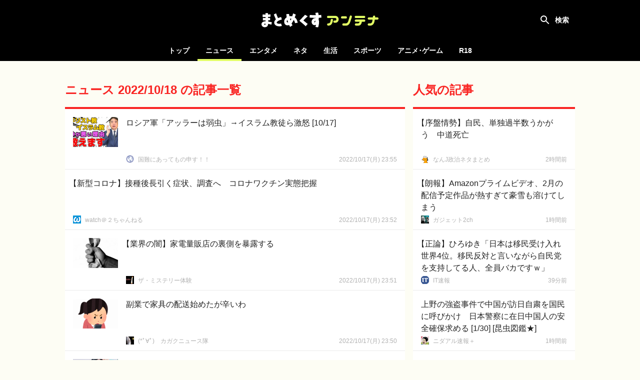

--- FILE ---
content_type: text/html; charset=UTF-8
request_url: https://mtmx.jp/news/archives/2022-10-18
body_size: 86820
content:
<!DOCTYPE html>
<html lang="ja">

<head>
    <!-- Global site tag (gtag.js) - Google Analytics -->
        <script async
            src="https://www.googletagmanager.com/gtag/js?id=UA-151331430-1"></script>
        <script>
            window.dataLayer = window.dataLayer || [];

            function gtag() {
                dataLayer.push(arguments);
            }

            gtag('js', new Date());

            gtag('config', 'UA-151331430-1');
        </script>
    
    <meta charset="utf-8">
    <meta name="viewport" content="width=device-width, initial-scale=1">

            <meta name="referrer" content="unsafe-url">
    
    <title>ニュース 2022/10/18 の記事一覧 | まとめくすアンテナ</title>
            <meta name="description" content="ニュース2022/10/18の記事まとめ。まとめくすアンテナは、5chまとめ・2chまとめ・Twitterまとめのブログ記事を紹介する、まとめアンテナサイトです。">
        <meta name="keywords" content="アンテナ,あんてな,まとめ,5ch,2ch,open2ch,Twitter,5ちゃんねる,2ちゃんねる,おーぷん2ちゃんねる,海外の反応">
    <script src="/js/app.js?id=adc9fc8a9ebd13116af8" defer></script>
    <link href="/css/app.css?id=b1188aaf72c80490b187" rel="stylesheet">

    <link rel="icon" type="image/x-icon" href="/favicon.ico">
    <link rel="icon" type="image/png" href="/icon-192x192-circle.png" sizes="192x192">
    <link rel="apple-touch-icon" sizes="180x180" href="/apple-touch-icon-180x180.png">

            <meta property="og:locale" content="ja_JP"/>
        <meta property="og:title" content="まとめくすアンテナ"/>
        <meta property="og:type" content="website"/>
        <meta property="og:url" content="https://mtmx.jp/news/archives/2022-10-18"/>
        <meta property="og:image" content="https://mtmx.jp/images/og-image.png"/>
        <meta property="og:site_name" content="まとめくすアンテナ"/>
        <meta property="og:description"
            content="まとめくすアンテナは、5ちゃんねる(5ch)・おーぷん2ちゃんねる(open2ch)・Twitterのまとめブログや、海外の反応系ブログの記事を紹介する、まとめアンテナサイトです。"/>
        <meta name="twitter:card" content="summary_large_image">
        
        
        <meta name="twitter:title" content="まとめくすアンテナ">
        <meta name="twitter:description"
            content="まとめくすアンテナは、5ちゃんねる(5ch)・おーぷん2ちゃんねる(open2ch)・Twitterのまとめブログや、海外の反応系ブログの記事を紹介する、まとめアンテナサイトです。">
        <meta name="twitter:image" content="https://mtmx.jp/images/og-image.png">
    
    <meta name="theme-color" content="#000000">

    <style>
        .bg-color {
            background-color: #f92523;
        }

        .font-color {
            color: #f92523;
        }

        .border-color {
            border-color: #f92523;
        }

        .theme-color {
            background-color: #f92523;
            border-color: #f92523;
            color: #f92523;
        }
    </style>

                <link rel="prev" href="https://mtmx.jp/2022-10-17/archives">
    
            <link rel="next" href="https://mtmx.jp/2022-10-18/archives">
    
    </head>

<body>
<div id="app" :class="{ 'search-shown': searchFieldShown }" @click="closeSearchField">
    <div id="header-container">
        <nav id="header">
            <h1>
    <a href="https://mtmx.jp">
        <img src="/images/logo.svg" alt="まとめくすアンテナ" id="logo">
    </a>
</h1>

            <button id="open-nav">
                <svg xmlns="http://www.w3.org/2000/svg" width="24" height="24" viewBox="0 0 24 24">
                    <path d="M0 0h24v24H0z" fill="none"/>
                    <path d="M3 18h18v-2H3v2zm0-5h18v-2H3v2zm0-7v2h18V6H3z" fill="#ffffff"/>
                </svg>
            </button>

            <div class="header-colors">
            <div style="background-color: #f92523"></div>
            <div style="background-color: #00c14c"></div>
            <div style="background-color: #3db7ff"></div>
            <div style="background-color: #ff8ca7"></div>
            <div style="background-color: #164bc5"></div>
            <div style="background-color: #ffab47"></div>
    </div>
        </nav>

        <div id="search" :class="{ shown: searchFieldShown }" @click.stop>
    <form method="get" action="https://mtmx.jp/search" id="search-form" :class="{ fixed: searchFieldShown }">
                    <input type="hidden" name="lc">
                <div id="search-field">
            <input type="text" name="query" value="" id="search-input"
                placeholder="タイトルを検索" ref="search-input" required>
            <button type="submit">
                <svg xmlns="http://www.w3.org/2000/svg" width="24" height="24" viewBox="0 0 24 24">
                    <path
                        d="M15.5 14h-.79l-.28-.27C15.41 12.59 16 11.11 16 9.5 16 5.91 13.09 3 9.5 3S3 5.91 3 9.5 5.91 16 9.5 16c1.61 0 3.09-.59 4.23-1.57l.27.28v.79l5 4.99L20.49 19l-4.99-5zm-6 0C7.01 14 5 11.99 5 9.5S7.01 5 9.5 5 14 7.01 14 9.5 11.99 14 9.5 14z"/>
                </svg>
            </button>
        </div>

            <label for="search-input" id="search-label" @click="toggleSearchField"></label>
    </form>

            <div id="hot-keywords" v-on:touchstart="blurSearch">
            <h4 class="header">話題のキーワード</h4>

            <ul>
                                    <li><a href="https://mtmx.jp/search/%E4%B8%AD%E5%9B%BD">中国</a></li>
                                    <li><a href="https://mtmx.jp/search/%E3%82%A2%E3%83%A1%E3%83%AA%E3%82%AB">アメリカ</a></li>
                                    <li><a href="https://mtmx.jp/search/%E5%B0%8F%E5%AD%A6%E9%A4%A8">小学館</a></li>
                                    <li><a href="https://mtmx.jp/search/%E5%B2%B8%E7%94%B0">岸田</a></li>
                                    <li><a href="https://mtmx.jp/search/%E3%83%90%E3%82%A4%E3%83%87%E3%83%B3">バイデン</a></li>
                                    <li><a href="https://mtmx.jp/search/%E7%B1%B3%E5%9B%BD%E6%A0%AA">米国株</a></li>
                                    <li><a href="https://mtmx.jp/search/%E3%83%88%E3%83%A8%E3%82%BF">トヨタ</a></li>
                                    <li><a href="https://mtmx.jp/search/Amazon">Amazon</a></li>
                                    <li><a href="https://mtmx.jp/search/%E6%9D%BE%E6%9C%AC%E4%BA%BA%E5%BF%97">松本人志</a></li>
                                    <li><a href="https://mtmx.jp/search/%E3%82%AB%E3%83%8A%E3%83%80">カナダ</a></li>
                                    <li><a href="https://mtmx.jp/search/%E7%A6%8F%E5%B3%B6%E7%AC%AC%E4%B8%80%E5%8E%9F%E7%99%BA">福島第一原発</a></li>
                                    <li><a href="https://mtmx.jp/search/%E3%82%A2%E3%82%B8%E3%82%A2">アジア</a></li>
                                    <li><a href="https://mtmx.jp/search/%E9%81%8E%E5%89%B0">過剰</a></li>
                                    <li><a href="https://mtmx.jp/search/%E3%83%93%E3%83%83%E3%83%88%E3%82%B3%E3%82%A4%E3%83%B3">ビットコイン</a></li>
                                    <li><a href="https://mtmx.jp/search/%E5%AE%9F%E8%B3%AA%E7%9A%84">実質的</a></li>
                                    <li><a href="https://mtmx.jp/search/%E8%A8%B1%E3%81%95%E3%81%AA%E3%81%84">許さない</a></li>
                                    <li><a href="https://mtmx.jp/search/%E3%83%9F%E3%82%B9%E6%97%A5%E6%9C%AC">ミス日本</a></li>
                                    <li><a href="https://mtmx.jp/search/%E8%83%BD%E7%99%BB%E5%8D%8A%E5%B3%B6%E5%9C%B0%E9%9C%87">能登半島地震</a></li>
                                    <li><a href="https://mtmx.jp/search/%E8%87%AA%E6%B0%91%E5%85%9A">自民党</a></li>
                                    <li><a href="https://mtmx.jp/search/%E7%B1%B3%E5%9B%BD">米国</a></li>
                                    <li><a href="https://mtmx.jp/search/%E6%94%BE%E5%B0%84%E6%80%A7%E7%89%A9%E8%B3%AA">放射性物質</a></li>
                                    <li><a href="https://mtmx.jp/search/%E3%82%B2%E3%83%BC%E3%83%A0%E9%96%8B%E7%99%BA">ゲーム開発</a></li>
                                    <li><a href="https://mtmx.jp/search/%E6%8A%9C%E6%9C%AC%E7%9A%84">抜本的</a></li>
                                    <li><a href="https://mtmx.jp/search/%E3%82%B9%E3%82%AF%E3%82%A8%E3%83%8B">スクエニ</a></li>
                                    <li><a href="https://mtmx.jp/search/%E6%A1%90%E7%94%9F">桐生</a></li>
                                    <li><a href="https://mtmx.jp/search/%E3%82%A4%E3%83%B3%E3%83%89">インド</a></li>
                                    <li><a href="https://mtmx.jp/search/%E5%A4%A7%E9%98%AA">大阪</a></li>
                                    <li><a href="https://mtmx.jp/search/%E5%85%B5%E5%BA%AB">兵庫</a></li>
                                    <li><a href="https://mtmx.jp/search/%E3%82%B9%E3%82%A4%E3%82%B9">スイス</a></li>
                                    <li><a href="https://mtmx.jp/search/%E6%9C%9D%E6%97%A5%E6%96%B0%E8%81%9E">朝日新聞</a></li>
                                    <li><a href="https://mtmx.jp/search/%E3%83%A8%E3%83%AB%E3%83%80%E3%83%B3">ヨルダン</a></li>
                                    <li><a href="https://mtmx.jp/search/NVIDIA">NVIDIA</a></li>
                                    <li><a href="https://mtmx.jp/search/TSMC">TSMC</a></li>
                                    <li><a href="https://mtmx.jp/search/%E5%92%8C%E6%AD%8C%E5%B1%B1%E7%9C%8C">和歌山県</a></li>
                                    <li><a href="https://mtmx.jp/search/%E3%83%95%E3%83%A9%E3%83%B3%E3%82%B9">フランス</a></li>
                                    <li><a href="https://mtmx.jp/search/%E3%83%89%E3%82%A4%E3%83%84">ドイツ</a></li>
                                    <li><a href="https://mtmx.jp/search/%E3%83%9F%E3%83%83%E3%83%86%E3%83%A9%E3%83%B3">ミッテラン</a></li>
                                    <li><a href="https://mtmx.jp/search/rtx">rtx</a></li>
                                    <li><a href="https://mtmx.jp/search/%E4%BA%AC%E9%83%BD">京都</a></li>
                                    <li><a href="https://mtmx.jp/search/%E7%A5%87%E5%9C%92">祇園</a></li>
                                    <li><a href="https://mtmx.jp/search/%E6%9D%BE%E4%BA%95%E5%AD%9D%E6%B2%BB">松井孝治</a></li>
                                    <li><a href="https://mtmx.jp/search/%E6%B8%85%E6%B0%B4%E5%AF%BA">清水寺</a></li>
                                    <li><a href="https://mtmx.jp/search/%E6%97%A5%E6%9C%AC%E8%88%AA%E7%A9%BA">日本航空</a></li>
                                    <li><a href="https://mtmx.jp/search/%E6%9D%B1%E4%BA%AC">東京</a></li>
                                    <li><a href="https://mtmx.jp/search/%E5%87%BA%E8%8D%B7%E5%8F%B0%E6%95%B0">出荷台数</a></li>
                                    <li><a href="https://mtmx.jp/search/%E3%83%80%E3%83%B4%E3%82%A3%E3%83%B3%E3%83%81">ダヴィンチ</a></li>
                                    <li><a href="https://mtmx.jp/search/%E3%83%AC%E3%82%AA%E3%83%8A%E3%83%AB%E3%83%89">レオナルド</a></li>
                                    <li><a href="https://mtmx.jp/search/%E7%84%A1%E6%85%88%E6%82%B2">無慈悲</a></li>
                                    <li><a href="https://mtmx.jp/search/%E5%A4%A7%E5%B9%85%E5%A2%97">大幅増</a></li>
                                    <li><a href="https://mtmx.jp/search/%E6%B4%BE%E6%89%8B">派手</a></li>
                            </ul>
        </div>
    </div>
    </div>

    <div id="category-nav">
        <div id="category-nav-header">
            <button id="close-nav">
                <svg xmlns="http://www.w3.org/2000/svg" width="24" height="24" viewBox="0 0 24 24">
                    <path fill="#ffffff"
                        d="M19 6.41L17.59 5 12 10.59 6.41 5 5 6.41 10.59 12 5 17.59 6.41 19 12 13.41 17.59 19 19 17.59 13.41 12z"/>
                    <path fill="none" d="M0 0h24v24H0z"/>
                </svg>
            </button>
        </div>

        <ul>
    <li class=""><a href="https://mtmx.jp">トップ</a></li>

            <li class="active">
            <a href="https://mtmx.jp/news">ニュース</a>

            <ul>
                                    <li>
                        <a href="https://mtmx.jp/news/general">
                            一般
                        </a>
                    </li>
                                    <li>
                        <a href="https://mtmx.jp/news/business">
                            政治･経済
                        </a>
                    </li>
                                    <li>
                        <a href="https://mtmx.jp/news/asia">
                            アジア
                        </a>
                    </li>
                                    <li>
                        <a href="https://mtmx.jp/news/kaigai">
                            翻訳
                        </a>
                    </li>
                            </ul>
        </li>
            <li class="">
            <a href="https://mtmx.jp/entame">エンタメ</a>

            <ul>
                                    <li>
                        <a href="https://mtmx.jp/entame/entertainment">
                            芸能
                        </a>
                    </li>
                                    <li>
                        <a href="https://mtmx.jp/entame/idol">
                            アイドル
                        </a>
                    </li>
                                    <li>
                        <a href="https://mtmx.jp/entame/others">
                            その他
                        </a>
                    </li>
                            </ul>
        </li>
            <li class="">
            <a href="https://mtmx.jp/neta">ネタ</a>

            <ul>
                                    <li>
                        <a href="https://mtmx.jp/neta/vip">
                            VIP
                        </a>
                    </li>
                                    <li>
                        <a href="https://mtmx.jp/neta/nanj">
                            なんJ
                        </a>
                    </li>
                            </ul>
        </li>
            <li class="">
            <a href="https://mtmx.jp/life">生活</a>

            <ul>
                                    <li>
                        <a href="https://mtmx.jp/life/general">
                            一般
                        </a>
                    </li>
                                    <li>
                        <a href="https://mtmx.jp/life/kijo">
                            鬼女
                        </a>
                    </li>
                                    <li>
                        <a href="https://mtmx.jp/life/hobby">
                            趣味
                        </a>
                    </li>
                                    <li>
                        <a href="https://mtmx.jp/life/pachinko">
                            パチンコ
                        </a>
                    </li>
                                    <li>
                        <a href="https://mtmx.jp/life/car">
                            車･バイク
                        </a>
                    </li>
                                    <li>
                        <a href="https://mtmx.jp/life/others">
                            その他
                        </a>
                    </li>
                            </ul>
        </li>
            <li class="">
            <a href="https://mtmx.jp/sports">スポーツ</a>

            <ul>
                                    <li>
                        <a href="https://mtmx.jp/sports/baseball">
                            野球
                        </a>
                    </li>
                                    <li>
                        <a href="https://mtmx.jp/sports/football">
                            サッカー
                        </a>
                    </li>
                                    <li>
                        <a href="https://mtmx.jp/sports/others">
                            その他
                        </a>
                    </li>
                            </ul>
        </li>
            <li class="">
            <a href="https://mtmx.jp/anige">アニメ･ゲーム</a>

            <ul>
                                    <li>
                        <a href="https://mtmx.jp/anige/news">
                            ニュース
                        </a>
                    </li>
                                    <li>
                        <a href="https://mtmx.jp/anige/comic">
                            漫画･アニメ
                        </a>
                    </li>
                                    <li>
                        <a href="https://mtmx.jp/anige/jump">
                            ジャンプ
                        </a>
                    </li>
                                    <li>
                        <a href="https://mtmx.jp/anige/game">
                            ゲーム
                        </a>
                    </li>
                                    <li>
                        <a href="https://mtmx.jp/anige/ss">
                            SS
                        </a>
                    </li>
                                    <li>
                        <a href="https://mtmx.jp/anige/others">
                            その他
                        </a>
                    </li>
                            </ul>
        </li>
    
            <li>
            <a href="https://mtmx18.jp/" target="_blank" rel="nofollow">R18</a>
        </li>
    </ul>
    </div>

    <main id="main">
        
            <div id="content">
        <div id="content-body">
            <main class="shown">
                <header class="content-header border-color">
        <div class="content-hader-body">
            <h2 class="content-header-title font-color">ニュース 2022/10/18 の記事一覧</h2>
            
        </div>

            </header>

                <div id="posts" class="posts">
                                            <div
    class="post"
        data-outgoing-url="https://mtmx.jp/api/outgoing?id=3089793030576668672"
    data-site-id="2493"
    data-categories="asia" 
>
    <a href="http://www.kokunanmonomousu.com/article/492644060.html"
                target="_blank"
        rel="noopener nofollow"
                id="post-3089793030576668672" class="content"
    >
        <div class="body">
            <div class="title">ロシア軍「アッラーは弱虫」→イスラム教徒ら激怒  [10/17]</div>
            <div class="meta">
                                    <div class="site-name">国難にあってもの申す！！</div>
                
                                    <time class="time" datetime="2022-10-18T08:55:00+09:00"
                        data-absolute="true"></time>
                            </div>
        </div>
                    <img src="https://mtmx.jp/images/placeholder.png" data-src="https://img.mtmx.jp/post-images/66/3d/663da85af19ece07331d30bc42fd1f8f7ced5ff7984e7a0c7b29b6946bc3d211_thumb.jpeg"
                alt="ロシア軍「アッラーは弱虫」→イスラム教徒ら激怒  [10/17]" class="thumbnail lazyload">
            </a>
    <a href="https://mtmx.jp/sites/2493"
        class="favicon" tabindex="-1">
        <img src="https://mtmx.jp/images/placeholder.png" data-src="https://img.mtmx.jp/icons/e3a476e1a790e74a02fdb47dfff99a1f9baa220a.png" alt="国難にあってもの申す！！"
            class="lazyload">
    </a>
    </div>
                
    <div
    class="post no-image"
        data-outgoing-url="https://mtmx.jp/api/outgoing?id=3089792472306417664"
    data-site-id="1968"
    data-categories="general" 
>
    <a href="http://www.watch2chan.com/archives/20221018085219.html"
                target="_blank"
        rel="noopener nofollow"
                id="post-3089792472306417664" class="content"
    >
        <div class="body">
            <div class="title open-bracket">【新型コロナ】接種後長引く症状、調査へ　コロナワクチン実態把握</div>
            <div class="meta">
                                    <div class="site-name">watch＠２ちゃんねる</div>
                
                                    <time class="time" datetime="2022-10-18T08:52:50+09:00"
                        data-absolute="true"></time>
                            </div>
        </div>
            </a>
    <a href="https://mtmx.jp/sites/1968"
        class="favicon" tabindex="-1">
        <img src="https://mtmx.jp/images/placeholder.png" data-src="https://img.mtmx.jp/icons/413393f13faaa0200aa4861c59510182eab0c0a8.png" alt="watch＠２ちゃんねる"
            class="lazyload">
    </a>
    </div>
                
    <div
    class="post"
        data-outgoing-url="https://mtmx.jp/api/outgoing?id=3089792184451334144"
    data-site-id="1858"
    data-categories="general" 
>
    <a href="https://kowasugiru.blog.jp/archives/47587232.html"
                target="_blank"
        rel="noopener nofollow"
                id="post-3089792184451334144" class="content"
    >
        <div class="body">
            <div class="title open-bracket">【業界の闇】家電量販店の裏側を暴露する</div>
            <div class="meta">
                                    <div class="site-name">ザ・ミステリー体験</div>
                
                                    <time class="time" datetime="2022-10-18T08:51:43+09:00"
                        data-absolute="true"></time>
                            </div>
        </div>
                    <img src="https://mtmx.jp/images/placeholder.png" data-src="https://img.mtmx.jp/post-images/f6/37/f6371fbeeb13d17c523df37f680d62396286b8cb281aa868526e88fb60947dd8_thumb.jpeg"
                alt="【業界の闇】家電量販店の裏側を暴露する" class="thumbnail lazyload">
            </a>
    <a href="https://mtmx.jp/sites/1858"
        class="favicon" tabindex="-1">
        <img src="https://mtmx.jp/images/placeholder.png" data-src="https://img.mtmx.jp/icons/52f4733450370ce9b652fd199afb8f32a5a56939.png" alt="ザ・ミステリー体験"
            class="lazyload">
    </a>
    </div>
                
    <div
    class="post"
        data-outgoing-url="https://mtmx.jp/api/outgoing?id=3089791905249099776"
    data-site-id="1646"
    data-categories="general" 
>
    <a href="http://www.scienceplus2ch.com/article/posttime-202210180850.html"
                target="_blank"
        rel="noopener nofollow"
                id="post-3089791905249099776" class="content"
    >
        <div class="body">
            <div class="title">副業で家具の配送始めたが辛いわ</div>
            <div class="meta">
                                    <div class="site-name">(*ﾟ∀ﾟ)ゞカガクニュース隊</div>
                
                                    <time class="time" datetime="2022-10-18T08:50:38+09:00"
                        data-absolute="true"></time>
                            </div>
        </div>
                    <img src="https://mtmx.jp/images/placeholder.png" data-src="https://img.mtmx.jp/post-images/a4/0a/a40a3c7cd8038bcaab5cce675f05f59ba35932cc0b1c406ca351c45dc82ba089_thumb.png"
                alt="副業で家具の配送始めたが辛いわ" class="thumbnail lazyload">
            </a>
    <a href="https://mtmx.jp/sites/1646"
        class="favicon" tabindex="-1">
        <img src="https://mtmx.jp/images/placeholder.png" data-src="https://img.mtmx.jp/icons/555d62881120ecf03fcc2fb090995c563bd9a6a9.png" alt="(*ﾟ∀ﾟ)ゞカガクニュース隊"
            class="lazyload">
    </a>
    </div>
                
    <div
    class="post"
        data-outgoing-url="https://mtmx.jp/api/outgoing?id=3089791742082285568"
    data-site-id="1705"
    data-categories="general" 
>
    <a href="http://alfalfalfa.com/articles/330207.html"
                target="_blank"
        rel="noopener nofollow"
                id="post-3089791742082285568" class="content"
    >
        <div class="body">
            <div class="title open-bracket">【画像】有名女性声優さん、4万円の着ている服が微妙すぎるｗｗｗ</div>
            <div class="meta">
                                    <div class="site-name">アルファルファモザイク</div>
                
                                    <time class="time" datetime="2022-10-18T08:50:00+09:00"
                        data-absolute="true"></time>
                            </div>
        </div>
                    <img src="https://mtmx.jp/images/placeholder.png" data-src="https://img.mtmx.jp/post-images/4b/10/4b109cfb67c554a2821c2f3f46260e3fc37b1ada211d55fe0fe61bc42be11269_thumb.jpeg"
                alt="【画像】有名女性声優さん、4万円の着ている服が微妙すぎるｗｗｗ" class="thumbnail lazyload">
            </a>
    <a href="https://mtmx.jp/sites/1705"
        class="favicon" tabindex="-1">
        <img src="https://mtmx.jp/images/placeholder.png" data-src="https://img.mtmx.jp/icons/15b193fb1126a41ef759e5b01f20f7c3cceebfbe.png" alt="アルファルファモザイク"
            class="lazyload">
    </a>
    </div>
                
    <div
    class="post"
        data-outgoing-url="https://mtmx.jp/api/outgoing?id=3089791742078091264"
    data-site-id="1646"
    data-categories="general" 
>
    <a href="http://www.scienceplus2ch.com/article/492650221.html"
                target="_blank"
        rel="noopener nofollow"
                id="post-3089791742078091264" class="content"
    >
        <div class="body">
            <div class="title open-bracket">【衝撃】ナースさんの夜勤明け事情wwwwwwwwww</div>
            <div class="meta">
                                    <div class="site-name">(*ﾟ∀ﾟ)ゞカガクニュース隊</div>
                
                                    <time class="time" datetime="2022-10-18T08:50:00+09:00"
                        data-absolute="true"></time>
                            </div>
        </div>
                    <img src="https://mtmx.jp/images/placeholder.png" data-src="https://img.mtmx.jp/post-images/0a/78/0a787b0dfee5d6bca18e44ff2cdbf2d485d18b36ceedd404e9d17250b974b3db_thumb.png"
                alt="【衝撃】ナースさんの夜勤明け事情wwwwwwwwww" class="thumbnail lazyload">
            </a>
    <a href="https://mtmx.jp/sites/1646"
        class="favicon" tabindex="-1">
        <img src="https://mtmx.jp/images/placeholder.png" data-src="https://img.mtmx.jp/icons/555d62881120ecf03fcc2fb090995c563bd9a6a9.png" alt="(*ﾟ∀ﾟ)ゞカガクニュース隊"
            class="lazyload">
    </a>
    </div>
                
    <div
    class="post no-image"
        data-outgoing-url="https://mtmx.jp/api/outgoing?id=3089790818744008704"
    data-site-id="2686"
    data-categories="business" 
>
    <a href="http://www.gadget2ch.com/archives/post-197822.html"
                target="_blank"
        rel="noopener nofollow"
                id="post-3089790818744008704" class="content"
    >
        <div class="body">
            <div class="title">お前らのAmazonの最古の購入履歴を教えろｗｗｗｗｗｗ</div>
            <div class="meta">
                                    <div class="site-name">ガジェット2ch</div>
                
                                    <time class="time" datetime="2022-10-18T08:46:25+09:00"
                        data-absolute="true"></time>
                            </div>
        </div>
            </a>
    <a href="https://mtmx.jp/sites/2686"
        class="favicon" tabindex="-1">
        <img src="https://mtmx.jp/images/placeholder.png" data-src="https://img.mtmx.jp/icons/e44fd41488fedf75c0681c56974a3d277fe7cdcf.png" alt="ガジェット2ch"
            class="lazyload">
    </a>
    </div>
                
    <div
    class="post"
        data-outgoing-url="https://mtmx.jp/api/outgoing?id=3089789508737040384"
    data-site-id="2491"
    data-categories="asia" 
>
    <a href="http://totalwar.doorblog.jp/archives/57046627.html"
                target="_blank"
        rel="noopener nofollow"
                id="post-3089789508737040384" class="content"
    >
        <div class="body">
            <div class="title">EU議員「ﾜｸﾁﾝ購入は人類史上最大の汚職ｽｷｬﾝﾀﾞﾙである。」欧州検察庁「ﾜｸﾁﾝ購入経緯について継続調査中！(EPPO」EU「人口4億5000万人！」製薬会社「45億回分売る！」→</div>
            <div class="meta">
                                    <div class="site-name">/)；｀ω´)＜国家総動員報</div>
                
                                    <time class="time" datetime="2022-10-18T08:41:20+09:00"
                        data-absolute="true"></time>
                            </div>
        </div>
                    <img src="https://mtmx.jp/images/placeholder.png" data-src="https://img.mtmx.jp/post-images/dc/ee/dceec05ac49f47c2248cbd78ccf62388cfe56ddde3cfa50cfcfda3916823615b_thumb.png"
                alt="EU議員「ﾜｸﾁﾝ購入は人類史上最大の汚職ｽｷｬﾝﾀﾞﾙである。」欧州検察庁「ﾜｸﾁﾝ購入経緯について継続調査中！(EPPO」EU「人口4億5000万人！」製薬会社「45億回分売る！」→" class="thumbnail lazyload">
            </a>
    <a href="https://mtmx.jp/sites/2491"
        class="favicon" tabindex="-1">
        <img src="https://mtmx.jp/images/placeholder.png" data-src="https://img.mtmx.jp/icons/197b932ce2543d9ff38867242cdb7f52b1cc3d7d.png" alt="/)；｀ω´)＜国家総動員報"
            class="lazyload">
    </a>
    </div>
                
    <div
    class="post"
        data-outgoing-url="https://mtmx.jp/api/outgoing?id=3089789396988198912"
    data-site-id="1646"
    data-categories="general" 
>
    <a href="http://www.scienceplus2ch.com/article/posttime-202210180840.html"
                target="_blank"
        rel="noopener nofollow"
                id="post-3089789396988198912" class="content"
    >
        <div class="body">
            <div class="title">9年付き合って浮気された</div>
            <div class="meta">
                                    <div class="site-name">(*ﾟ∀ﾟ)ゞカガクニュース隊</div>
                
                                    <time class="time" datetime="2022-10-18T08:40:54+09:00"
                        data-absolute="true"></time>
                            </div>
        </div>
                    <img src="https://mtmx.jp/images/placeholder.png" data-src="https://img.mtmx.jp/post-images/2d/d8/2dd8349506b3a18a4e88949cba6539f4693b7a68979bd3ebba8b1d3630f74c4a_thumb.png"
                alt="9年付き合って浮気された" class="thumbnail lazyload">
            </a>
    <a href="https://mtmx.jp/sites/1646"
        class="favicon" tabindex="-1">
        <img src="https://mtmx.jp/images/placeholder.png" data-src="https://img.mtmx.jp/icons/555d62881120ecf03fcc2fb090995c563bd9a6a9.png" alt="(*ﾟ∀ﾟ)ゞカガクニュース隊"
            class="lazyload">
    </a>
    </div>
                
    <div
    class="post"
        data-outgoing-url="https://mtmx.jp/api/outgoing?id=3089788112839114752"
    data-site-id="2547"
    data-categories="general" 
>
    <a href="http://blog.livedoor.jp/gunbird/archives/10572322.html"
                target="_blank"
        rel="noopener nofollow"
                id="post-3089788112839114752" class="content"
    >
        <div class="body">
            <div class="title open-bracket">【画像】 全身刺青の黒ギャル2人、プールで目立ちまくって隠し撮りされまくる・・</div>
            <div class="meta">
                                    <div class="site-name">銃とバッジは置いていけ</div>
                
                                    <time class="time" datetime="2022-10-18T08:35:55+09:00"
                        data-absolute="true"></time>
                            </div>
        </div>
                    <img src="https://mtmx.jp/images/placeholder.png" data-src="https://img.mtmx.jp/post-images/f3/5c/f35c5ec7658d363ee3453c96b50cbac352a1c439a1460cf77e73b19eb3801f17_thumb.jpeg"
                alt="【画像】 全身刺青の黒ギャル2人、プールで目立ちまくって隠し撮りされまくる・・" class="thumbnail lazyload">
            </a>
    <a href="https://mtmx.jp/sites/2547"
        class="favicon" tabindex="-1">
        <img src="https://mtmx.jp/images/placeholder.png" data-src="https://img.mtmx.jp/icons/98a3e8fdbfd3282849b038e35a7979c5ef3d6ea6.png" alt="銃とバッジは置いていけ"
            class="lazyload">
    </a>
    </div>
                
    <div
    class="post"
        data-outgoing-url="https://mtmx.jp/api/outgoing?id=3089787803676966912"
    data-site-id="2881"
    data-categories="kaigai" 
>
    <a href="https://toku-log.com/2022/10/18/post-51578/"
                target="_blank"
        rel="noopener nofollow"
                id="post-3089787803676966912" class="content"
    >
        <div class="body">
            <div class="title">韓国人「韓国の大谷翔平の人気vs日本のソン・フンミンの人気、どちらが上でしょうか…？（ﾌﾞﾙﾌﾞﾙ」</div>
            <div class="meta">
                                    <div class="site-name">韓国の反応  |  海外トークログ</div>
                
                                    <time class="time" datetime="2022-10-18T08:34:43+09:00"
                        data-absolute="true"></time>
                            </div>
        </div>
                    <img src="https://mtmx.jp/images/placeholder.png" data-src="https://img.mtmx.jp/post-images/86/1d/861dcbbffa22bdf3549c10b7902333bf500fa87a9f27c5e4552933658bec825a_thumb.jpeg"
                alt="韓国人「韓国の大谷翔平の人気vs日本のソン・フンミンの人気、どちらが上でしょうか…？（ﾌﾞﾙﾌﾞﾙ」" class="thumbnail lazyload">
            </a>
    <a href="https://mtmx.jp/sites/2881"
        class="favicon" tabindex="-1">
        <img src="https://mtmx.jp/images/placeholder.png" data-src="https://img.mtmx.jp/icons/34093f41f1c645a262a1390433d2c0341210b4c3.png" alt="韓国の反応  |  海外トークログ"
            class="lazyload">
    </a>
    </div>
                
    <div
    class="post"
        data-outgoing-url="https://mtmx.jp/api/outgoing?id=3089787610340524032"
    data-site-id="1635"
    data-categories="general" 
>
    <a href="http://www.news30over.com/archives/9953825.html"
                target="_blank"
        rel="noopener nofollow"
                id="post-3089787610340524032" class="content"
    >
        <div class="body">
            <div class="title">日本語とかいうやばい言語ｗｗｗ</div>
            <div class="meta">
                                    <div class="site-name">ニュース30over</div>
                
                                    <time class="time" datetime="2022-10-18T08:33:58+09:00"
                        data-absolute="true"></time>
                            </div>
        </div>
                    <img src="https://mtmx.jp/images/placeholder.png" data-src="https://img.mtmx.jp/post-images/14/f1/14f1418927d3727268b1bdf46ad709e9c6667d190cdbbfb0dd4ad9e531b5ee7e_thumb.jpeg"
                alt="日本語とかいうやばい言語ｗｗｗ" class="thumbnail lazyload">
            </a>
    <a href="https://mtmx.jp/sites/1635"
        class="favicon" tabindex="-1">
        <img src="https://mtmx.jp/images/placeholder.png" data-src="https://img.mtmx.jp/icons/dad06a6d63d65ed85438a613608c2837592d6b59.png" alt="ニュース30over"
            class="lazyload">
    </a>
    </div>
                
    <div
    class="post no-image"
        data-outgoing-url="https://mtmx.jp/api/outgoing?id=3089787305402040320"
    data-site-id="2315"
    data-categories="business" 
>
    <a href="https://you1news.com/archives/67163.html"
                target="_blank"
        rel="noopener nofollow"
                id="post-3089787305402040320" class="content"
    >
        <div class="body">
            <div class="title">網膜投映方式の次世代型ARグラス、日本企業が開発した新製品は圧倒的に解像度の高い情報を表示できる</div>
            <div class="meta">
                                    <div class="site-name">U-1 NEWS</div>
                
                                    <time class="time" datetime="2022-10-18T08:32:47+09:00"
                        data-absolute="true"></time>
                            </div>
        </div>
            </a>
    <a href="https://mtmx.jp/sites/2315"
        class="favicon" tabindex="-1">
        <img src="https://mtmx.jp/images/placeholder.png" data-src="https://img.mtmx.jp/icons/ef08f7f8361cb884dd3e8cfdb51e8c04955cd5f8.png" alt="U-1 NEWS"
            class="lazyload">
    </a>
    </div>
                
    <div
    class="post"
        data-outgoing-url="https://mtmx.jp/api/outgoing?id=3089787296828882944"
    data-site-id="1761"
    data-categories="general" 
>
    <a href="http://blog.livedoor.jp/rbkyn844/archives/10154031.html"
                target="_blank"
        rel="noopener nofollow"
                id="post-3089787296828882944" class="content"
    >
        <div class="body">
            <div class="title open-bracket">【悲報】養女を13歳から性的暴行し2人出産させた男・・・</div>
            <div class="meta">
                                    <div class="site-name">暇つぶしニュース</div>
                
                                    <time class="time" datetime="2022-10-18T08:32:45+09:00"
                        data-absolute="true"></time>
                            </div>
        </div>
                    <img src="https://mtmx.jp/images/placeholder.png" data-src="https://img.mtmx.jp/post-images/b1/76/b176f14f70b0c491df046e832a648c8f10705b769450ac4dd467d5d494f7e0df_thumb.jpeg"
                alt="【悲報】養女を13歳から性的暴行し2人出産させた男・・・" class="thumbnail lazyload">
            </a>
    <a href="https://mtmx.jp/sites/1761"
        class="favicon" tabindex="-1">
        <img src="https://mtmx.jp/images/placeholder.png" data-src="https://img.mtmx.jp/icons/5ab4c15f97eb625e8cbe63454c0a1de586ec3279.png" alt="暇つぶしニュース"
            class="lazyload">
    </a>
    </div>
                
    <div
    class="post"
        data-outgoing-url="https://mtmx.jp/api/outgoing?id=3089786811539521536"
    data-site-id="1731"
    data-categories="general" 
>
    <a href="http://blog.esuteru.com/archives/9954203.html"
                target="_blank"
        rel="noopener nofollow"
                id="post-3089786811539521536" class="content"
    >
        <div class="body">
            <div class="title open-bracket">【マジか】「実家が燃えたので3Dスキャンしました」　→　鋼メンタルすぎると話題になるも、実はこれ非常に大事な行動と判明</div>
            <div class="meta">
                                    <div class="site-name">はちま起稿</div>
                
                                    <time class="time" datetime="2022-10-18T08:30:52+09:00"
                        data-absolute="true"></time>
                            </div>
        </div>
                    <img src="https://mtmx.jp/images/placeholder.png" data-src="https://img.mtmx.jp/post-images/a5/7c/a57c1531ccf175e5c42050fede1b230c8b3c5988e7ba1faa6243abb07d6d829f_thumb.jpeg"
                alt="【マジか】「実家が燃えたので3Dスキャンしました」　→　鋼メンタルすぎると話題になるも、実はこれ非常に大事な行動と判明" class="thumbnail lazyload">
            </a>
    <a href="https://mtmx.jp/sites/1731"
        class="favicon" tabindex="-1">
        <img src="https://mtmx.jp/images/placeholder.png" data-src="https://img.mtmx.jp/icons/f55b8f165ba3bb061b7d1393cc8a59a508a841e5.png" alt="はちま起稿"
            class="lazyload">
    </a>
    </div>
                
    <div
    class="post no-image"
        data-outgoing-url="https://mtmx.jp/api/outgoing?id=3089786811497578496"
    data-site-id="3193"
    data-categories="asia" 
>
    <a href="https://sontaku.info/archives/post-46370.html"
                target="_blank"
        rel="noopener nofollow"
                id="post-3089786811497578496" class="content"
    >
        <div class="body">
            <div class="title">デニー「オール沖縄を守るため皆さんのお力が必要です」　オール沖縄を守るため・・・？</div>
            <div class="meta">
                                    <div class="site-name">ます速ch</div>
                
                                    <time class="time" datetime="2022-10-18T08:30:52+09:00"
                        data-absolute="true"></time>
                            </div>
        </div>
            </a>
    <a href="https://mtmx.jp/sites/3193"
        class="favicon" tabindex="-1">
        <img src="https://mtmx.jp/images/placeholder.png" data-src="https://img.mtmx.jp/icons/f41456a4cabd2cbd3629ce825d8428ba44ca35f8.png" alt="ます速ch"
            class="lazyload">
    </a>
    </div>
                
    <div
    class="post"
        data-outgoing-url="https://mtmx.jp/api/outgoing?id=3089786785648082944"
    data-site-id="1646"
    data-categories="general" 
>
    <a href="http://www.scienceplus2ch.com/article/posttime-202210180830.html"
                target="_blank"
        rel="noopener nofollow"
                id="post-3089786785648082944" class="content"
    >
        <div class="body">
            <div class="title">トッモ「すまん！金貸してくれ！」ワイ(うわあ、出たよこういう奴・・・貸さずに皆に言いふらしたろ)</div>
            <div class="meta">
                                    <div class="site-name">(*ﾟ∀ﾟ)ゞカガクニュース隊</div>
                
                                    <time class="time" datetime="2022-10-18T08:30:46+09:00"
                        data-absolute="true"></time>
                            </div>
        </div>
                    <img src="https://mtmx.jp/images/placeholder.png" data-src="https://img.mtmx.jp/post-images/dd/42/dd42351c3cdd070b0462aea9a156fdbeb1affd243b6506ae8a130ee59702ed20_thumb.png"
                alt="トッモ「すまん！金貸してくれ！」ワイ(うわあ、出たよこういう奴・・・貸さずに皆に言いふらしたろ)" class="thumbnail lazyload">
            </a>
    <a href="https://mtmx.jp/sites/1646"
        class="favicon" tabindex="-1">
        <img src="https://mtmx.jp/images/placeholder.png" data-src="https://img.mtmx.jp/icons/555d62881120ecf03fcc2fb090995c563bd9a6a9.png" alt="(*ﾟ∀ﾟ)ゞカガクニュース隊"
            class="lazyload">
    </a>
    </div>
                
    <div
    class="post"
        data-outgoing-url="https://mtmx.jp/api/outgoing?id=3089786708380614656"
    data-site-id="1615"
    data-categories="general" 
>
    <a href="http://exawarosu.net/archives/30551754.html"
                target="_blank"
        rel="noopener nofollow"
                id="post-3089786708380614656" class="content"
    >
        <div class="body">
            <div class="title open-bracket">【衝撃】「日本最古のトイレ」に車で突っ込んだ男がガチでヤバいｗｗｗｗｗｗｗ</div>
            <div class="meta">
                                    <div class="site-name">エクサワロス | ニュースまとめサイト</div>
                
                                    <time class="time" datetime="2022-10-18T08:30:28+09:00"
                        data-absolute="true"></time>
                            </div>
        </div>
                    <img src="https://mtmx.jp/images/placeholder.png" data-src="https://img.mtmx.jp/post-images/4f/17/4f1735844789a727ba94c4090caacffe3fc939b8b8b4a08aba6af3462fe62a8f_thumb.jpeg"
                alt="【衝撃】「日本最古のトイレ」に車で突っ込んだ男がガチでヤバいｗｗｗｗｗｗｗ" class="thumbnail lazyload">
            </a>
    <a href="https://mtmx.jp/sites/1615"
        class="favicon" tabindex="-1">
        <img src="https://mtmx.jp/images/placeholder.png" data-src="https://img.mtmx.jp/icons/26713bff05bd5731926f45a3ac191e9ab7baa73b.png" alt="エクサワロス | ニュースまとめサイト"
            class="lazyload">
    </a>
    </div>
                
    <div
    class="post"
        data-outgoing-url="https://mtmx.jp/api/outgoing?id=3089786330419298304"
    data-site-id="2954"
    data-categories="business" 
>
    <a href="https://incident-wo.com/post-67768/"
                target="_blank"
        rel="noopener nofollow"
                id="post-3089786330419298304" class="content"
    >
        <div class="body">
            <div class="title open-bracket">【韓国経済新聞/コラム】「半導体復活夢見る日本」日本と台湾による韓国挟み撃ちムード</div>
            <div class="meta">
                                    <div class="site-name">日本第一！ニュース録</div>
                
                                    <time class="time" datetime="2022-10-18T08:29:00+09:00"
                        data-absolute="true"></time>
                            </div>
        </div>
                    <img src="https://mtmx.jp/images/placeholder.png" data-src="https://img.mtmx.jp/post-images/63/5a/635a88a1096fb473d00479748a1b4e5bda3531ad8fda832d2a1c52a0799ae393_thumb.jpeg"
                alt="【韓国経済新聞/コラム】「半導体復活夢見る日本」日本と台湾による韓国挟み撃ちムード" class="thumbnail lazyload">
            </a>
    <a href="https://mtmx.jp/sites/2954"
        class="favicon" tabindex="-1">
        <img src="https://mtmx.jp/images/placeholder.png" data-src="https://img.mtmx.jp/icons/7210aa24152cc8b32428b512e9a47a27c7e52efe.png" alt="日本第一！ニュース録"
            class="lazyload">
    </a>
    </div>
                
    <div
    class="post"
        data-outgoing-url="https://mtmx.jp/api/outgoing?id=3089785626048856064"
    data-site-id="1869"
    data-categories="business" 
>
    <a href="http://blog.livedoor.jp/corez18c24-mili777/archives/57033190.html"
                target="_blank"
        rel="noopener nofollow"
                id="post-3089785626048856064" class="content"
    >
        <div class="body">
            <div class="title">海自第2水上部隊護衛艦「きりさめ」、米豪加海軍艦艇と各種戦術訓練を実施！</div>
            <div class="meta">
                                    <div class="site-name">軍事・ミリタリー速報☆彡</div>
                
                                    <time class="time" datetime="2022-10-18T08:26:16+09:00"
                        data-absolute="true"></time>
                            </div>
        </div>
                    <img src="https://mtmx.jp/images/placeholder.png" data-src="https://img.mtmx.jp/post-images/32/ad/32ada6aa803335d653ba2e21948f3cd970e3e25b7d7608dbbd7f4c1e2022f1d4_thumb.jpeg"
                alt="海自第2水上部隊護衛艦「きりさめ」、米豪加海軍艦艇と各種戦術訓練を実施！" class="thumbnail lazyload">
            </a>
    <a href="https://mtmx.jp/sites/1869"
        class="favicon" tabindex="-1">
        <img src="https://mtmx.jp/images/placeholder.png" data-src="https://img.mtmx.jp/icons/f6c1ae544493f4f1083dd92ab0bdcf9503e7bc69.png" alt="軍事・ミリタリー速報☆彡"
            class="lazyload">
    </a>
    </div>
                
    <div
    class="post"
        data-outgoing-url="https://mtmx.jp/api/outgoing?id=3089784221569384448"
    data-site-id="1646"
    data-categories="general" 
>
    <a href="http://www.scienceplus2ch.com/article/posttime-202210180820.html"
                target="_blank"
        rel="noopener nofollow"
                id="post-3089784221569384448" class="content"
    >
        <div class="body">
            <div class="title">麺料理の名物が１つもない都道府県ない説</div>
            <div class="meta">
                                    <div class="site-name">(*ﾟ∀ﾟ)ゞカガクニュース隊</div>
                
                                    <time class="time" datetime="2022-10-18T08:20:49+09:00"
                        data-absolute="true"></time>
                            </div>
        </div>
                    <img src="https://mtmx.jp/images/placeholder.png" data-src="https://img.mtmx.jp/post-images/8d/b4/8db412f090541ce5af6b4c737453840da02c84d00056209857bdc5a762a9eb8f_thumb.png"
                alt="麺料理の名物が１つもない都道府県ない説" class="thumbnail lazyload">
            </a>
    <a href="https://mtmx.jp/sites/1646"
        class="favicon" tabindex="-1">
        <img src="https://mtmx.jp/images/placeholder.png" data-src="https://img.mtmx.jp/icons/555d62881120ecf03fcc2fb090995c563bd9a6a9.png" alt="(*ﾟ∀ﾟ)ゞカガクニュース隊"
            class="lazyload">
    </a>
    </div>
                
    <div
    class="post no-image"
        data-outgoing-url="https://mtmx.jp/api/outgoing?id=3089784028354576384"
    data-site-id="1824"
    data-categories="asia" 
>
    <a href="http://kimsoku.com/archives/10572406.html"
                target="_blank"
        rel="noopener nofollow"
                id="post-3089784028354576384" class="content"
    >
        <div class="body">
            <div class="title open-bracket">【韓国】日帝強制動員の被害者キム・オクスンさん死去…享年93</div>
            <div class="meta">
                                    <div class="site-name">キムチ速報</div>
                
                                    <time class="time" datetime="2022-10-18T08:20:04+09:00"
                        data-absolute="true"></time>
                            </div>
        </div>
            </a>
    <a href="https://mtmx.jp/sites/1824"
        class="favicon" tabindex="-1">
        <img src="https://mtmx.jp/images/placeholder.png" data-src="https://img.mtmx.jp/icons/3f2e2316fef9e29a4f41b10138ed7d317eb80d99.png" alt="キムチ速報"
            class="lazyload">
    </a>
    </div>
                
    <div
    class="post"
        data-outgoing-url="https://mtmx.jp/api/outgoing?id=3089784011191484416"
    data-site-id="1705"
    data-categories="general" 
>
    <a href="http://alfalfalfa.com/articles/330203.html"
                target="_blank"
        rel="noopener nofollow"
                id="post-3089784011191484416" class="content"
    >
        <div class="body">
            <div class="title open-bracket">【画像】ニートのマッマ、優しすぎるｗｗｗｗｗ</div>
            <div class="meta">
                                    <div class="site-name">アルファルファモザイク</div>
                
                                    <time class="time" datetime="2022-10-18T08:20:00+09:00"
                        data-absolute="true"></time>
                            </div>
        </div>
                    <img src="https://mtmx.jp/images/placeholder.png" data-src="https://img.mtmx.jp/post-images/65/9c/659ce470829b8586d1abbed3610cf951d272457a1f148657d2bba2cb732dbee1_thumb.jpeg"
                alt="【画像】ニートのマッマ、優しすぎるｗｗｗｗｗ" class="thumbnail lazyload">
            </a>
    <a href="https://mtmx.jp/sites/1705"
        class="favicon" tabindex="-1">
        <img src="https://mtmx.jp/images/placeholder.png" data-src="https://img.mtmx.jp/icons/15b193fb1126a41ef759e5b01f20f7c3cceebfbe.png" alt="アルファルファモザイク"
            class="lazyload">
    </a>
    </div>
                
    <div
    class="post"
        data-outgoing-url="https://mtmx.jp/api/outgoing?id=3089783495686356992"
    data-site-id="1670"
    data-categories="general" 
>
    <a href="http://blog.livedoor.jp/goldennews/archives/52201288.html"
                target="_blank"
        rel="noopener nofollow"
                id="post-3089783495686356992" class="content"
    >
        <div class="body">
            <div class="title">ハブ駆除のために放たれた「マングース」ほぼ根絶</div>
            <div class="meta">
                                    <div class="site-name">ゴールデンタイムズ</div>
                
                                    <time class="time" datetime="2022-10-18T08:18:00+09:00"
                        data-absolute="true"></time>
                            </div>
        </div>
                    <img src="https://mtmx.jp/images/placeholder.png" data-src="https://img.mtmx.jp/post-images/e8/f0/e8f0ee822ed89057f280fcc4085af5f6fd41351ffbb2542086a5162f409307d5_thumb.jpeg"
                alt="ハブ駆除のために放たれた「マングース」ほぼ根絶" class="thumbnail lazyload">
            </a>
    <a href="https://mtmx.jp/sites/1670"
        class="favicon" tabindex="-1">
        <img src="https://mtmx.jp/images/placeholder.png" data-src="https://img.mtmx.jp/icons/58a93d995a7a34ea92bda4d470426924b42a6c4c.png" alt="ゴールデンタイムズ"
            class="lazyload">
    </a>
    </div>
                
    <div
    class="post"
        data-outgoing-url="https://mtmx.jp/api/outgoing?id=3089782864464576512"
    data-site-id="3630"
    data-categories="general" 
>
    <a href="https://zapzapjp.com/archives/59827674.html"
                target="_blank"
        rel="noopener nofollow"
                id="post-3089782864464576512" class="content"
    >
        <div class="body">
            <div class="title">徴兵逃れか？ロシア人、相次いで『海』から入国試みるー韓国</div>
            <div class="meta">
                                    <div class="site-name">ZAPZAP!</div>
                
                                    <time class="time" datetime="2022-10-18T08:15:33+09:00"
                        data-absolute="true"></time>
                            </div>
        </div>
                    <img src="https://mtmx.jp/images/placeholder.png" data-src="https://img.mtmx.jp/post-images/55/dc/55dc8d12bc60920795931c0e98381ae6849a364bc81bdcaf3c92ff2e5bc23c40_thumb.jpeg"
                alt="徴兵逃れか？ロシア人、相次いで『海』から入国試みるー韓国" class="thumbnail lazyload">
            </a>
    <a href="https://mtmx.jp/sites/3630"
        class="favicon" tabindex="-1">
        <img src="https://mtmx.jp/images/placeholder.png" data-src="https://img.mtmx.jp/icons/96b44bbca106c06cf35c485e9ac2ea9fe4d3f04a.png" alt="ZAPZAP!"
            class="lazyload">
    </a>
    </div>
                
    <div
    class="post no-image"
        data-outgoing-url="https://mtmx.jp/api/outgoing?id=3089782486469705728"
    data-site-id="2518"
    data-categories="general" 
>
    <a href="http://2chnewsblog.blog.jp/archives/1081112656.html"
                target="_blank"
        rel="noopener nofollow"
                id="post-3089782486469705728" class="content"
    >
        <div class="body">
            <div class="title">ロシア新兵『あの隊長…毛布とか靴パクられたんすけど』隊長『俺はお前の母親ではない』</div>
            <div class="meta">
                                    <div class="site-name">２ちゃんねるニュース超速まとめ＋</div>
                
                                    <time class="time" datetime="2022-10-18T08:14:05+09:00"
                        data-absolute="true"></time>
                            </div>
        </div>
            </a>
    <a href="https://mtmx.jp/sites/2518"
        class="favicon" tabindex="-1">
        <img src="https://mtmx.jp/images/placeholder.png" data-src="https://img.mtmx.jp/icons/a26da442b9602464080fcb1317f3c2ae37082c11.png" alt="２ちゃんねるニュース超速まとめ＋"
            class="lazyload">
    </a>
    </div>
                
    <div
    class="post"
        data-outgoing-url="https://mtmx.jp/api/outgoing?id=3089782387643514880"
    data-site-id="2321"
    data-categories="business" 
>
    <a href="https://news-us.org/article-20221018-00081345635-korea"
                target="_blank"
        rel="noopener nofollow"
                id="post-3089782387643514880" class="content"
    >
        <div class="body">
            <div class="title open-bracket">【速報】韓国のBTSこと暴落少年団、兵役で事実上解散へｗ</div>
            <div class="meta">
                                    <div class="site-name">News U.S.</div>
                
                                    <time class="time" datetime="2022-10-18T08:13:42+09:00"
                        data-absolute="true"></time>
                            </div>
        </div>
                    <img src="https://mtmx.jp/images/placeholder.png" data-src="https://img.mtmx.jp/post-images/86/48/8648aaaa34a0a5222886795fe37b564d2272876a3cd3c1b267107847b3759fff_thumb.jpeg"
                alt="【速報】韓国のBTSこと暴落少年団、兵役で事実上解散へｗ" class="thumbnail lazyload">
            </a>
    <a href="https://mtmx.jp/sites/2321"
        class="favicon" tabindex="-1">
        <img src="https://mtmx.jp/images/placeholder.png" data-src="https://img.mtmx.jp/icons/f1ff7356e2c75da35cfb7447e5ec98938d9b705d.png" alt="News U.S."
            class="lazyload">
    </a>
    </div>
                
    <div
    class="post"
        data-outgoing-url="https://mtmx.jp/api/outgoing?id=3089782267384430592"
    data-site-id="2654"
    data-categories="business" 
>
    <a href="http://ideal2ch.livedoor.biz/archives/89220225.html"
                target="_blank"
        rel="noopener nofollow"
                id="post-3089782267384430592" class="content"
    >
        <div class="body">
            <div class="title">ゲームボーイミクロとかいうほとんどの人が触ったことも見たこともない幻のハードｗｗｗｗｗｗｗｗｗｗ</div>
            <div class="meta">
                                    <div class="site-name">理想ちゃんねる</div>
                
                                    <time class="time" datetime="2022-10-18T08:13:14+09:00"
                        data-absolute="true"></time>
                            </div>
        </div>
                    <img src="https://mtmx.jp/images/placeholder.png" data-src="https://img.mtmx.jp/post-images/f6/e0/f6e04f900b9693f4b0caa859ae40f536ad0ae8eb7495935a86a8b8cb1b136447_thumb.jpeg"
                alt="ゲームボーイミクロとかいうほとんどの人が触ったことも見たこともない幻のハードｗｗｗｗｗｗｗｗｗｗ" class="thumbnail lazyload">
            </a>
    <a href="https://mtmx.jp/sites/2654"
        class="favicon" tabindex="-1">
        <img src="https://mtmx.jp/images/placeholder.png" data-src="https://img.mtmx.jp/icons/d31dac7cf7f1185e77dc69c547db231a9c235026.png" alt="理想ちゃんねる"
            class="lazyload">
    </a>
    </div>
                
    <div
    class="post no-image"
        data-outgoing-url="https://mtmx.jp/api/outgoing?id=3089782198593650688"
    data-site-id="1595"
    data-categories="general" 
>
    <a href="http://news.2chblog.jp/archives/52018694.html"
                target="_blank"
        rel="noopener nofollow"
                id="post-3089782198593650688" class="content"
    >
        <div class="body">
            <div class="title">バナナとかいう味、価格、食べやすさ、使いやすさ全てSの神が与えしフルーツ</div>
            <div class="meta">
                                    <div class="site-name">【2ch】コピペ情報局</div>
                
                                    <time class="time" datetime="2022-10-18T08:12:58+09:00"
                        data-absolute="true"></time>
                            </div>
        </div>
            </a>
    <a href="https://mtmx.jp/sites/1595"
        class="favicon" tabindex="-1">
        <img src="https://mtmx.jp/images/placeholder.png" data-src="https://img.mtmx.jp/icons/8decdf9993fb9695a9c590cb8b747232265aa494.png" alt="【2ch】コピペ情報局"
            class="lazyload">
    </a>
    </div>
                
    <div
    class="post"
        data-outgoing-url="https://mtmx.jp/api/outgoing?id=3089782177240449024"
    data-site-id="1761"
    data-categories="general" 
>
    <a href="http://blog.livedoor.jp/rbkyn844/archives/10154029.html"
                target="_blank"
        rel="noopener nofollow"
                id="post-3089782177240449024" class="content"
    >
        <div class="body">
            <div class="title open-bracket">【速報】ロシア、もうめちゃくちゃ。とんでもない幻想的な写真が撮られる・・・</div>
            <div class="meta">
                                    <div class="site-name">暇つぶしニュース</div>
                
                                    <time class="time" datetime="2022-10-18T08:12:53+09:00"
                        data-absolute="true"></time>
                            </div>
        </div>
                    <img src="https://mtmx.jp/images/placeholder.png" data-src="https://img.mtmx.jp/post-images/cf/77/cf77597ec838384f9567429baa5e24adda91e1c185dff52475b83df3f684e282_thumb.jpeg"
                alt="【速報】ロシア、もうめちゃくちゃ。とんでもない幻想的な写真が撮られる・・・" class="thumbnail lazyload">
            </a>
    <a href="https://mtmx.jp/sites/1761"
        class="favicon" tabindex="-1">
        <img src="https://mtmx.jp/images/placeholder.png" data-src="https://img.mtmx.jp/icons/5ab4c15f97eb625e8cbe63454c0a1de586ec3279.png" alt="暇つぶしニュース"
            class="lazyload">
    </a>
    </div>
                
    <div
    class="post"
        data-outgoing-url="https://mtmx.jp/api/outgoing?id=3089781842224611328"
    data-site-id="1858"
    data-categories="general" 
>
    <a href="https://kowasugiru.blog.jp/archives/47587185.html"
                target="_blank"
        rel="noopener nofollow"
                id="post-3089781842224611328" class="content"
    >
        <div class="body">
            <div class="title">毎日同じコンビニで弁当買い続けてた結果 → 奇跡が起きた</div>
            <div class="meta">
                                    <div class="site-name">ザ・ミステリー体験</div>
                
                                    <time class="time" datetime="2022-10-18T08:11:35+09:00"
                        data-absolute="true"></time>
                            </div>
        </div>
                    <img src="https://mtmx.jp/images/placeholder.png" data-src="https://img.mtmx.jp/post-images/67/44/6744653c90ab757fb990c85c4b629ee8e7a2d36aeb8e68e78503cf93e800912c_thumb.jpeg"
                alt="毎日同じコンビニで弁当買い続けてた結果 → 奇跡が起きた" class="thumbnail lazyload">
            </a>
    <a href="https://mtmx.jp/sites/1858"
        class="favicon" tabindex="-1">
        <img src="https://mtmx.jp/images/placeholder.png" data-src="https://img.mtmx.jp/icons/52f4733450370ce9b652fd199afb8f32a5a56939.png" alt="ザ・ミステリー体験"
            class="lazyload">
    </a>
    </div>
                
    <div
    class="post"
        data-outgoing-url="https://mtmx.jp/api/outgoing?id=3089781588813152256"
    data-site-id="1646"
    data-categories="general" 
>
    <a href="http://www.scienceplus2ch.com/article/posttime-202210180810.html"
                target="_blank"
        rel="noopener nofollow"
                id="post-3089781588813152256" class="content"
    >
        <div class="body">
            <div class="title">ワイ「彼女いません。趣味ありません。酒酔えません。」</div>
            <div class="meta">
                                    <div class="site-name">(*ﾟ∀ﾟ)ゞカガクニュース隊</div>
                
                                    <time class="time" datetime="2022-10-18T08:10:36+09:00"
                        data-absolute="true"></time>
                            </div>
        </div>
                    <img src="https://mtmx.jp/images/placeholder.png" data-src="https://img.mtmx.jp/post-images/c2/ee/c2ee2e7ac4fc14d5c5759892c326eac2021954b618e01c3dc93bdca8c6e95d31_thumb.png"
                alt="ワイ「彼女いません。趣味ありません。酒酔えません。」" class="thumbnail lazyload">
            </a>
    <a href="https://mtmx.jp/sites/1646"
        class="favicon" tabindex="-1">
        <img src="https://mtmx.jp/images/placeholder.png" data-src="https://img.mtmx.jp/icons/555d62881120ecf03fcc2fb090995c563bd9a6a9.png" alt="(*ﾟ∀ﾟ)ゞカガクニュース隊"
            class="lazyload">
    </a>
    </div>
                
    <div
    class="post"
        data-outgoing-url="https://mtmx.jp/api/outgoing?id=3089781434135609344"
    data-site-id="1646"
    data-categories="general" 
>
    <a href="http://www.scienceplus2ch.com/article/492644107.html"
                target="_blank"
        rel="noopener nofollow"
                id="post-3089781434135609344" class="content"
    >
        <div class="body">
            <div class="title open-bracket">【悲報】有名セクシー女優、アレだけは絶対に無理だった</div>
            <div class="meta">
                                    <div class="site-name">(*ﾟ∀ﾟ)ゞカガクニュース隊</div>
                
                                    <time class="time" datetime="2022-10-18T08:10:00+09:00"
                        data-absolute="true"></time>
                            </div>
        </div>
                    <img src="https://mtmx.jp/images/placeholder.png" data-src="https://img.mtmx.jp/post-images/a3/46/a3463bdf8a24ddb5829f3ef194faa690feda763aaa9d1a3eef6ee5869837a461_thumb.png"
                alt="【悲報】有名セクシー女優、アレだけは絶対に無理だった" class="thumbnail lazyload">
            </a>
    <a href="https://mtmx.jp/sites/1646"
        class="favicon" tabindex="-1">
        <img src="https://mtmx.jp/images/placeholder.png" data-src="https://img.mtmx.jp/icons/555d62881120ecf03fcc2fb090995c563bd9a6a9.png" alt="(*ﾟ∀ﾟ)ゞカガクニュース隊"
            class="lazyload">
    </a>
    </div>
                
    <div
    class="post"
        data-outgoing-url="https://mtmx.jp/api/outgoing?id=3089781167923134464"
    data-site-id="2130"
    data-categories="business" 
>
    <a href="http://seikeidouga.blog.jp/archives/1080605393.html"
                target="_blank"
        rel="noopener nofollow"
                id="post-3089781167923134464" class="content"
    >
        <div class="body">
            <div class="title">岸田総理「統一教会問題、私が責任持って解決したい！」</div>
            <div class="meta">
                                    <div class="site-name">政経ワロスまとめニュース♪</div>
                
                                    <time class="time" datetime="2022-10-18T08:08:58+09:00"
                        data-absolute="true"></time>
                            </div>
        </div>
                    <img src="https://mtmx.jp/images/placeholder.png" data-src="https://img.mtmx.jp/post-images/9c/0b/9c0bdc5fb60ec135859c75e3e8f0842102eab39a7ad027fe07156c446c0a7e5f_thumb.jpeg"
                alt="岸田総理「統一教会問題、私が責任持って解決したい！」" class="thumbnail lazyload">
            </a>
    <a href="https://mtmx.jp/sites/2130"
        class="favicon" tabindex="-1">
        <img src="https://mtmx.jp/images/placeholder.png" data-src="https://img.mtmx.jp/icons/6fda20c48f556923349c513eaf8d75970c9bd45c.png" alt="政経ワロスまとめニュース♪"
            class="lazyload">
    </a>
    </div>
                
    <div
    class="post"
        data-outgoing-url="https://mtmx.jp/api/outgoing?id=3089780794210648064"
    data-site-id="2302"
    data-categories="business" 
>
    <a href="http://crx7601.com/archives/59829398.html"
                target="_blank"
        rel="noopener nofollow"
                id="post-3089780794210648064" class="content"
    >
        <div class="body">
            <div class="title open-bracket">【衆院選】「浜崎あゆみ」「ごぼうの党・奥野」「青汁王子」「DJ社長」「ヒカル」「堀江貴文」を擁立計画か</div>
            <div class="meta">
                                    <div class="site-name">おーるじゃんる</div>
                
                                    <time class="time" datetime="2022-10-18T08:07:31+09:00"
                        data-absolute="true"></time>
                            </div>
        </div>
                    <img src="https://mtmx.jp/images/placeholder.png" data-src="https://img.mtmx.jp/post-images/eb/ad/ebad52f0a5a257f03d68919aef93d4d3e0d13fafc36357452311466d579bf857_thumb.png"
                alt="【衆院選】「浜崎あゆみ」「ごぼうの党・奥野」「青汁王子」「DJ社長」「ヒカル」「堀江貴文」を擁立計画か" class="thumbnail lazyload">
            </a>
    <a href="https://mtmx.jp/sites/2302"
        class="favicon" tabindex="-1">
        <img src="https://mtmx.jp/images/placeholder.png" data-src="https://img.mtmx.jp/icons/02974ab2de87d68f38b34e02c8ff214044f1e6cd.png" alt="おーるじゃんる"
            class="lazyload">
    </a>
    </div>
                
    <div
    class="post"
        data-outgoing-url="https://mtmx.jp/api/outgoing?id=3089780308912898048"
    data-site-id="3570"
    data-categories="general" 
>
    <a href="http://toychan.blog.jp/archives/59830173.html"
                target="_blank"
        rel="noopener nofollow"
                id="post-3089780308912898048" class="content"
    >
        <div class="body">
            <div class="title">立憲･逢坂誠二、TV番組の生討論中に都合が悪くなると番組批判、まくし立てる！</div>
            <div class="meta">
                                    <div class="site-name">トーイチャンネット</div>
                
                                    <time class="time" datetime="2022-10-18T08:05:38+09:00"
                        data-absolute="true"></time>
                            </div>
        </div>
                    <img src="https://mtmx.jp/images/placeholder.png" data-src="https://img.mtmx.jp/post-images/7b/35/7b35faea4da9987c81da7c355f1a214463949c875b177dcbdb033c80d885b69f_thumb.jpeg"
                alt="立憲･逢坂誠二、TV番組の生討論中に都合が悪くなると番組批判、まくし立てる！" class="thumbnail lazyload">
            </a>
    <a href="https://mtmx.jp/sites/3570"
        class="favicon" tabindex="-1">
        <img src="https://mtmx.jp/images/placeholder.png" data-src="https://img.mtmx.jp/icons/7463090a7a948e4c0aa9ece70e80b1d1ab768473.png" alt="トーイチャンネット"
            class="lazyload">
    </a>
    </div>
                
    <div
    class="post"
        data-outgoing-url="https://mtmx.jp/api/outgoing?id=3089780240084369408"
    data-site-id="2547"
    data-categories="general" 
>
    <a href="http://blog.livedoor.jp/gunbird/archives/10572105.html"
                target="_blank"
        rel="noopener nofollow"
                id="post-3089780240084369408" class="content"
    >
        <div class="body">
            <div class="title open-bracket">【画像】 スーパー玉出で100円で売ってるサンマの姿がヤバいと衝撃走る・・</div>
            <div class="meta">
                                    <div class="site-name">銃とバッジは置いていけ</div>
                
                                    <time class="time" datetime="2022-10-18T08:05:22+09:00"
                        data-absolute="true"></time>
                            </div>
        </div>
                    <img src="https://mtmx.jp/images/placeholder.png" data-src="https://img.mtmx.jp/post-images/72/a1/72a1e7e89420c202097149e81add685122874fab1cf75d45b1fb4589b356bf99_thumb.jpeg"
                alt="【画像】 スーパー玉出で100円で売ってるサンマの姿がヤバいと衝撃走る・・" class="thumbnail lazyload">
            </a>
    <a href="https://mtmx.jp/sites/2547"
        class="favicon" tabindex="-1">
        <img src="https://mtmx.jp/images/placeholder.png" data-src="https://img.mtmx.jp/icons/98a3e8fdbfd3282849b038e35a7979c5ef3d6ea6.png" alt="銃とバッジは置いていけ"
            class="lazyload">
    </a>
    </div>
                
    <div
    class="post no-image"
        data-outgoing-url="https://mtmx.jp/api/outgoing?id=3089780124246081536"
    data-site-id="3639"
    data-categories="general" 
>
    <a href="http://geolog-book.com/archives/89213961.html"
                target="_blank"
        rel="noopener nofollow"
                id="post-3089780124246081536" class="content"
    >
        <div class="body">
            <div class="title open-bracket">【驚愕注意】鳥に耳が無い理由、ガチでヤバすぎる</div>
            <div class="meta">
                                    <div class="site-name">ジオろぐ</div>
                
                                    <time class="time" datetime="2022-10-18T08:04:55+09:00"
                        data-absolute="true"></time>
                            </div>
        </div>
            </a>
    <a href="https://mtmx.jp/sites/3639"
        class="favicon" tabindex="-1">
        <img src="https://mtmx.jp/images/placeholder.png" data-src="https://img.mtmx.jp/icons/f97801ba92f9e3d9eebab81f7757e1fcbd20fc02.png" alt="ジオろぐ"
            class="lazyload">
    </a>
    </div>
                
    <div
    class="post"
        data-outgoing-url="https://mtmx.jp/api/outgoing?id=3089779673228378112"
    data-site-id="1635"
    data-categories="general" 
>
    <a href="http://www.news30over.com/archives/9953824.html"
                target="_blank"
        rel="noopener nofollow"
                id="post-3089779673228378112" class="content"
    >
        <div class="body">
            <div class="title">歴代ドラクエ高難易度ランキグン　3位「ドラクエ3」2位「ドラクエ7」</div>
            <div class="meta">
                                    <div class="site-name">ニュース30over</div>
                
                                    <time class="time" datetime="2022-10-18T08:03:10+09:00"
                        data-absolute="true"></time>
                            </div>
        </div>
                    <img src="https://mtmx.jp/images/placeholder.png" data-src="https://img.mtmx.jp/post-images/3a/d8/3ad8f0cd2f94cbfeb26962d8e69d0fa6e8707e515a8c99653f9f23fb71b2f435_thumb.png"
                alt="歴代ドラクエ高難易度ランキグン　3位「ドラクエ3」2位「ドラクエ7」" class="thumbnail lazyload">
            </a>
    <a href="https://mtmx.jp/sites/1635"
        class="favicon" tabindex="-1">
        <img src="https://mtmx.jp/images/placeholder.png" data-src="https://img.mtmx.jp/icons/dad06a6d63d65ed85438a613608c2837592d6b59.png" alt="ニュース30over"
            class="lazyload">
    </a>
    </div>
                
    <div
    class="post"
        data-outgoing-url="https://mtmx.jp/api/outgoing?id=3089779643197161472"
    data-site-id="2617"
    data-categories="general" 
>
    <a href="http://na2ka4.blog.fc2.com/blog-entry-21332.html"
                target="_blank"
        rel="noopener nofollow"
                id="post-3089779643197161472" class="content"
    >
        <div class="body">
            <div class="title open-bracket">【悲報】25年間で人口が増加した都道府県、たった10県しかなかったｗｗｗ</div>
            <div class="meta">
                                    <div class="site-name">あのころの</div>
                
                                    <time class="time" datetime="2022-10-18T08:03:03+09:00"
                        data-absolute="true"></time>
                            </div>
        </div>
                    <img src="https://mtmx.jp/images/placeholder.png" data-src="https://img.mtmx.jp/post-images/5d/c7/5dc773705777b021aece0087cbebf39e0e3297581378a9f7d6cb1f82f1007405_thumb.jpeg"
                alt="【悲報】25年間で人口が増加した都道府県、たった10県しかなかったｗｗｗ" class="thumbnail lazyload">
            </a>
    <a href="https://mtmx.jp/sites/2617"
        class="favicon" tabindex="-1">
        <img src="https://mtmx.jp/images/placeholder.png" data-src="https://img.mtmx.jp/icons/78601e0f1abc1eb42d54eac73b4c5152989336ad.png" alt="あのころの"
            class="lazyload">
    </a>
    </div>
                
    <div
    class="post"
        data-outgoing-url="https://mtmx.jp/api/outgoing?id=3089779106267529216"
    data-site-id="1646"
    data-categories="general" 
>
    <a href="http://www.scienceplus2ch.com/article/posttime-202210180800.html"
                target="_blank"
        rel="noopener nofollow"
                id="post-3089779106267529216" class="content"
    >
        <div class="body">
            <div class="title open-bracket">【急募】月の食費2万で生活する方法</div>
            <div class="meta">
                                    <div class="site-name">(*ﾟ∀ﾟ)ゞカガクニュース隊</div>
                
                                    <time class="time" datetime="2022-10-18T08:00:58+09:00"
                        data-absolute="true"></time>
                            </div>
        </div>
                    <img src="https://mtmx.jp/images/placeholder.png" data-src="https://img.mtmx.jp/post-images/84/2d/842d7c55ef930b5a33190e12eb0cac1e6b340e10c8977e17ce1ae597967af31b_thumb.png"
                alt="【急募】月の食費2万で生活する方法" class="thumbnail lazyload">
            </a>
    <a href="https://mtmx.jp/sites/1646"
        class="favicon" tabindex="-1">
        <img src="https://mtmx.jp/images/placeholder.png" data-src="https://img.mtmx.jp/icons/555d62881120ecf03fcc2fb090995c563bd9a6a9.png" alt="(*ﾟ∀ﾟ)ゞカガクニュース隊"
            class="lazyload">
    </a>
    </div>
                
    <div
    class="post"
        data-outgoing-url="https://mtmx.jp/api/outgoing?id=3089779106250752000"
    data-site-id="1615"
    data-categories="general" 
>
    <a href="http://exawarosu.net/archives/30549403.html"
                target="_blank"
        rel="noopener nofollow"
                id="post-3089779106250752000" class="content"
    >
        <div class="body">
            <div class="title open-bracket">【悲報】１０～２０代男女３人乗った車、とんでもない事故を起こしてしまう・・・・・・・・</div>
            <div class="meta">
                                    <div class="site-name">エクサワロス | ニュースまとめサイト</div>
                
                                    <time class="time" datetime="2022-10-18T08:00:58+09:00"
                        data-absolute="true"></time>
                            </div>
        </div>
                    <img src="https://mtmx.jp/images/placeholder.png" data-src="https://img.mtmx.jp/post-images/a7/23/a7233a44f5b5f69adc5e0a230ee95246c41e019875ef2ed78986a0dd2fbc55e9_thumb.jpeg"
                alt="【悲報】１０～２０代男女３人乗った車、とんでもない事故を起こしてしまう・・・・・・・・" class="thumbnail lazyload">
            </a>
    <a href="https://mtmx.jp/sites/1615"
        class="favicon" tabindex="-1">
        <img src="https://mtmx.jp/images/placeholder.png" data-src="https://img.mtmx.jp/icons/26713bff05bd5731926f45a3ac191e9ab7baa73b.png" alt="エクサワロス | ニュースまとめサイト"
            class="lazyload">
    </a>
    </div>
                
    <div
    class="post"
        data-outgoing-url="https://mtmx.jp/api/outgoing?id=3089779093399404544"
    data-site-id="3684"
    data-categories="general" 
>
    <a href="https://logusoku.blog.jp/archives/18463884.html"
                target="_blank"
        rel="noopener nofollow"
                id="post-3089779093399404544" class="content"
    >
        <div class="body">
            <div class="title">昔の飛脚ってすごかったんかな？</div>
            <div class="meta">
                                    <div class="site-name">1億人のまとめブログ</div>
                
                                    <time class="time" datetime="2022-10-18T08:00:55+09:00"
                        data-absolute="true"></time>
                            </div>
        </div>
                    <img src="https://mtmx.jp/images/placeholder.png" data-src="https://img.mtmx.jp/post-images/e4/f8/e4f800261028f870d5c1da1e26d5d6ff2b79c0182735f97915d3045a34183c78_thumb.jpeg"
                alt="昔の飛脚ってすごかったんかな？" class="thumbnail lazyload">
            </a>
    <a href="https://mtmx.jp/sites/3684"
        class="favicon" tabindex="-1">
        <img src="https://mtmx.jp/images/placeholder.png" data-src="https://img.mtmx.jp/icons/592ad113c8592249755bf4b742b2c9d49bfc8090.png" alt="1億人のまとめブログ"
            class="lazyload">
    </a>
    </div>
                
    <div
    class="post"
        data-outgoing-url="https://mtmx.jp/api/outgoing?id=3089779037610967040"
    data-site-id="1638"
    data-categories="general" 
>
    <a href="http://gahalog.2chblog.jp/archives/52535008.html"
                target="_blank"
        rel="noopener nofollow"
                id="post-3089779037610967040" class="content"
    >
        <div class="body">
            <div class="title">33歳女性「彼氏を刺した」と通報。24歳男性死亡。「殺意はない。まさかこんなに刺さると思わなかった」</div>
            <div class="meta">
                                    <div class="site-name">ガハろぐNewsヽ(･ω･)/ｽﾞｺｰ</div>
                
                                    <time class="time" datetime="2022-10-18T08:00:42+09:00"
                        data-absolute="true"></time>
                            </div>
        </div>
                    <img src="https://mtmx.jp/images/placeholder.png" data-src="https://img.mtmx.jp/post-images/a3/82/a382f83e829eee72d14d6087e8f7b7d2e422bcfc543590f89cc932a511d3f354_thumb.jpeg"
                alt="33歳女性「彼氏を刺した」と通報。24歳男性死亡。「殺意はない。まさかこんなに刺さると思わなかった」" class="thumbnail lazyload">
            </a>
    <a href="https://mtmx.jp/sites/1638"
        class="favicon" tabindex="-1">
        <img src="https://mtmx.jp/images/placeholder.png" data-src="https://img.mtmx.jp/icons/1f22fd408c119e1f69043d8614b615729e615498.png" alt="ガハろぐNewsヽ(･ω･)/ｽﾞｺｰ"
            class="lazyload">
    </a>
    </div>
                
    <div
    class="post"
        data-outgoing-url="https://mtmx.jp/api/outgoing?id=3089779024700899328"
    data-site-id="1731"
    data-categories="general" 
>
    <a href="http://blog.esuteru.com/archives/9954188.html"
                target="_blank"
        rel="noopener nofollow"
                id="post-3089779024700899328" class="content"
    >
        <div class="body">
            <div class="title open-bracket">【画像】「漫画『ドラゴンボール超』がどれだけ嫌いな人でも、この絵だけは見て一発で良さが伝わる」　→　15万いいねの圧倒的共感が殺到！</div>
            <div class="meta">
                                    <div class="site-name">はちま起稿</div>
                
                                    <time class="time" datetime="2022-10-18T08:00:39+09:00"
                        data-absolute="true"></time>
                            </div>
        </div>
                    <img src="https://mtmx.jp/images/placeholder.png" data-src="https://img.mtmx.jp/post-images/67/aa/67aa37a887008e763999bb8cdee4699235359a192335c95513d9a897f2f16a4f_thumb.jpeg"
                alt="【画像】「漫画『ドラゴンボール超』がどれだけ嫌いな人でも、この絵だけは見て一発で良さが伝わる」　→　15万いいねの圧倒的共感が殺到！" class="thumbnail lazyload">
            </a>
    <a href="https://mtmx.jp/sites/1731"
        class="favicon" tabindex="-1">
        <img src="https://mtmx.jp/images/placeholder.png" data-src="https://img.mtmx.jp/icons/f55b8f165ba3bb061b7d1393cc8a59a508a841e5.png" alt="はちま起稿"
            class="lazyload">
    </a>
    </div>
                
    <div
    class="post no-image"
        data-outgoing-url="https://mtmx.jp/api/outgoing?id=3089778998931095552"
    data-site-id="1921"
    data-categories="kaigai" 
>
    <a href="http://www.gekiyaku.com/archives/59828178.html"
                target="_blank"
        rel="noopener nofollow"
                id="post-3089778998931095552" class="content"
    >
        <div class="body">
            <div class="title open-bracket">【全米激怒】バイデン「ドル高？インフレ？問題なし！♡（アイスクリームペロペロ）」</div>
            <div class="meta">
                                    <div class="site-name">劇訳表示。</div>
                
                                    <time class="time" datetime="2022-10-18T08:00:33+09:00"
                        data-absolute="true"></time>
                            </div>
        </div>
            </a>
    <a href="https://mtmx.jp/sites/1921"
        class="favicon" tabindex="-1">
        <img src="https://mtmx.jp/images/placeholder.png" data-src="https://img.mtmx.jp/icons/7ce688229b056c46dbb31eae52ff1354f7d08055.png" alt="劇訳表示。"
            class="lazyload">
    </a>
    </div>
                
    <div
    class="post no-image"
        data-outgoing-url="https://mtmx.jp/api/outgoing?id=3089778968706940928"
    data-site-id="1644"
    data-categories="business" 
>
    <a href="http://kuromacyo.livedoor.biz/archives/1998038.html"
                target="_blank"
        rel="noopener nofollow"
                id="post-3089778968706940928" class="content"
    >
        <div class="body">
            <div class="title open-bracket">【長野】ＮＨＫの番組撮影で入山…６１歳男性スタッフが登山道から約１００メートル滑落して死亡、仕事で９人で入山</div>
            <div class="meta">
                                    <div class="site-name">黒マッチョニュース</div>
                
                                    <time class="time" datetime="2022-10-18T08:00:26+09:00"
                        data-absolute="true"></time>
                            </div>
        </div>
            </a>
    <a href="https://mtmx.jp/sites/1644"
        class="favicon" tabindex="-1">
        <img src="https://mtmx.jp/images/placeholder.png" data-src="https://img.mtmx.jp/icons/ac85252fc1bec116f8bbcfcbf86ae7072c463ed0.png" alt="黒マッチョニュース"
            class="lazyload">
    </a>
    </div>
                
    <div
    class="post"
        data-outgoing-url="https://mtmx.jp/api/outgoing?id=3089778964479082496"
    data-site-id="3075"
    data-categories="business" 
>
    <a href="https://beikokukabu-etf-matome.com/archives/%E3%80%90%E5%90%AB%E3%81%BF%E6%90%8D%E3%82%92%E8%80%90%E3%81%88%E3%82%8B%E4%BC%9A%E3%80%913%E5%8D%98%E4%BD%8D%E5%A3%B2%E8%B2%B7%E6%8A%95%E8%B3%87%E6%B3%95%E3%81%AF%E5%90%AB%E3%81%BF%E6%90%8D%E3%82%823.html"
                target="_blank"
        rel="noopener nofollow"
                id="post-3089778964479082496" class="content"
    >
        <div class="body">
            <div class="title open-bracket">【含み損を耐える会】3単位売買投資法は含み損も3倍にならんか！？プレナス当選の可能性に賭ける！？</div>
            <div class="meta">
                                    <div class="site-name">米国株ETFまとめ速報</div>
                
                                    <time class="time" datetime="2022-10-18T08:00:25+09:00"
                        data-absolute="true"></time>
                            </div>
        </div>
                    <img src="https://mtmx.jp/images/placeholder.png" data-src="https://img.mtmx.jp/post-images/f3/55/f35559ea1aa2f63bf91a012bf2a99f77038b2b082ecc079cfd9e5d0bf314401b_thumb.png"
                alt="【含み損を耐える会】3単位売買投資法は含み損も3倍にならんか！？プレナス当選の可能性に賭ける！？" class="thumbnail lazyload">
            </a>
    <a href="https://mtmx.jp/sites/3075"
        class="favicon" tabindex="-1">
        <img src="https://mtmx.jp/images/placeholder.png" data-src="https://img.mtmx.jp/icons/556fc8755446075f892c3f464021747ab805c2f7.png" alt="米国株ETFまとめ速報"
            class="lazyload">
    </a>
    </div>
                
    <div
    class="post"
        data-outgoing-url="https://mtmx.jp/api/outgoing?id=3089778960226058240"
    data-site-id="3204"
    data-categories="asia" 
>
    <a href="http://katasumisokuhou.blog.jp/archives/31848968.html"
                target="_blank"
        rel="noopener nofollow"
                id="post-3089778960226058240" class="content"
    >
        <div class="body">
            <div class="title open-bracket">【聯合ニュース】韓国下着メーカー大手が米ドル不正持ち出しか　北朝鮮に流れた可能性も</div>
            <div class="meta">
                                    <div class="site-name">かたすみ速報</div>
                
                                    <time class="time" datetime="2022-10-18T08:00:24+09:00"
                        data-absolute="true"></time>
                            </div>
        </div>
                    <img src="https://mtmx.jp/images/placeholder.png" data-src="https://img.mtmx.jp/post-images/61/f4/61f45fb64d9fb43818cb62b0e7996df56f1bb63cb58871b33c31caf859bac7e4_thumb.jpeg"
                alt="【聯合ニュース】韓国下着メーカー大手が米ドル不正持ち出しか　北朝鮮に流れた可能性も" class="thumbnail lazyload">
            </a>
    <a href="https://mtmx.jp/sites/3204"
        class="favicon" tabindex="-1">
        <img src="https://mtmx.jp/images/placeholder.png" data-src="https://img.mtmx.jp/icons/02158f1c02fc4ab446c47d3f5fe1655bf949a48b.png" alt="かたすみ速報"
            class="lazyload">
    </a>
    </div>
                
    <div
    class="post"
        data-outgoing-url="https://mtmx.jp/api/outgoing?id=3089778947374710784"
    data-site-id="2567"
    data-categories="business" 
>
    <a href="http://toushichannel.net/archives/38525680.html"
                target="_blank"
        rel="noopener nofollow"
                id="post-3089778947374710784" class="content"
    >
        <div class="body">
            <div class="title open-bracket">【悲報】ワイ新聞配達員（27）手取り21万、家賃6万、ボーナス年2回12万</div>
            <div class="meta">
                                    <div class="site-name">投資ちゃんねる</div>
                
                                    <time class="time" datetime="2022-10-18T08:00:21+09:00"
                        data-absolute="true"></time>
                            </div>
        </div>
                    <img src="https://mtmx.jp/images/placeholder.png" data-src="https://img.mtmx.jp/post-images/8a/72/8a727f3c35aaef77aa4730428c3fab7b92202e69f66c77b1408a52229189de08_thumb.png"
                alt="【悲報】ワイ新聞配達員（27）手取り21万、家賃6万、ボーナス年2回12万" class="thumbnail lazyload">
            </a>
    <a href="https://mtmx.jp/sites/2567"
        class="favicon" tabindex="-1">
        <img src="https://mtmx.jp/images/placeholder.png" data-src="https://img.mtmx.jp/icons/20ed7368b941c5ac7a9e97aa28ed070bea99c8c8.png" alt="投資ちゃんねる"
            class="lazyload">
    </a>
    </div>
                
    <div
    class="post"
        data-outgoing-url="https://mtmx.jp/api/outgoing?id=3089778934422700032"
    data-site-id="1596"
    data-categories="general" 
>
    <a href="http://blog.livedoor.jp/nwknews/archives/5979726.html"
                target="_blank"
        rel="noopener nofollow"
                id="post-3089778934422700032" class="content"
    >
        <div class="body">
            <div class="title">弟子「人は死ぬとどうなるのですか」ブッダ「知らん」弟子「宇宙の姿は」ブッダ「意味のない質問だよ」</div>
            <div class="meta">
                                    <div class="site-name">哲学ニュースnwk</div>
                
                                    <time class="time" datetime="2022-10-18T08:00:18+09:00"
                        data-absolute="true"></time>
                            </div>
        </div>
                    <img src="https://mtmx.jp/images/placeholder.png" data-src="https://img.mtmx.jp/post-images/a8/cf/a8cf4b6690629fcba0554ee1461d8c26191131feb348e5a9cd9c6e0333d50444_thumb.jpeg"
                alt="弟子「人は死ぬとどうなるのですか」ブッダ「知らん」弟子「宇宙の姿は」ブッダ「意味のない質問だよ」" class="thumbnail lazyload">
            </a>
    <a href="https://mtmx.jp/sites/1596"
        class="favicon" tabindex="-1">
        <img src="https://mtmx.jp/images/placeholder.png" data-src="https://img.mtmx.jp/icons/c9420a7f59069a4321c595aa44f5d52718fece48.png" alt="哲学ニュースnwk"
            class="lazyload">
    </a>
    </div>
                
    <div
    class="post"
        data-outgoing-url="https://mtmx.jp/api/outgoing?id=3089778930199035904"
    data-site-id="1750"
    data-categories="business" 
>
    <a href="http://mogeonna.blog.fc2.com/blog-entry-883.html"
                target="_blank"
        rel="noopener nofollow"
                id="post-3089778930199035904" class="content"
    >
        <div class="body">
            <div class="title open-bracket">【韓国】元検察官KBS局長、日本の汚染水の放出に反対する人々を「文明化されていない前近代の韓国人」と非難</div>
            <div class="meta">
                                    <div class="site-name">いろんな人ガイル</div>
                
                                    <time class="time" datetime="2022-10-18T08:00:17+09:00"
                        data-absolute="true"></time>
                            </div>
        </div>
                    <img src="https://mtmx.jp/images/placeholder.png" data-src="https://img.mtmx.jp/post-images/cf/df/cfdf7e1a68a099c04ac1ef87de4d5a8aa44a5c5a5b74b1d19434ed26a017ca01_thumb.png"
                alt="【韓国】元検察官KBS局長、日本の汚染水の放出に反対する人々を「文明化されていない前近代の韓国人」と非難" class="thumbnail lazyload">
            </a>
    <a href="https://mtmx.jp/sites/1750"
        class="favicon" tabindex="-1">
        <img src="https://mtmx.jp/images/placeholder.png" data-src="https://img.mtmx.jp/icons/993ff7658781a0ceadbeff5950a89f3cef651c7f.png" alt="いろんな人ガイル"
            class="lazyload">
    </a>
    </div>
                
    <div
    class="post"
        data-outgoing-url="https://mtmx.jp/api/outgoing?id=3089778904425037824"
    data-site-id="2695"
    data-categories="general" 
>
    <a href="http://blog.livedoor.jp/qmanews/archives/52298421.html"
                target="_blank"
        rel="noopener nofollow"
                id="post-3089778904425037824" class="content"
    >
        <div class="body">
            <div class="title open-bracket">「信玄餅の面白い食べ方を教えて欲しい」という質問に対する金精軒の回答</div>
            <div class="meta">
                                    <div class="site-name">くまニュース</div>
                
                                    <time class="time" datetime="2022-10-18T08:00:11+09:00"
                        data-absolute="true"></time>
                            </div>
        </div>
                    <img src="https://mtmx.jp/images/placeholder.png" data-src="https://img.mtmx.jp/post-images/27/1a/271a78c13c5776aac9843338796a57c1d3972d837c7d128aa317b670f33687aa_thumb.jpeg"
                alt="「信玄餅の面白い食べ方を教えて欲しい」という質問に対する金精軒の回答" class="thumbnail lazyload">
            </a>
    <a href="https://mtmx.jp/sites/2695"
        class="favicon" tabindex="-1">
        <img src="https://mtmx.jp/images/placeholder.png" data-src="https://img.mtmx.jp/icons/4800f3b3b539e30d36926ff618030c06c6385707.png" alt="くまニュース"
            class="lazyload">
    </a>
    </div>
                
    <div
    class="post"
        data-outgoing-url="https://mtmx.jp/api/outgoing?id=3089778887186448384"
    data-site-id="1876"
    data-categories="business" 
>
    <a href="https://mona-news.com/archives/89232886.html"
                target="_blank"
        rel="noopener nofollow"
                id="post-3089778887186448384" class="content"
    >
        <div class="body">
            <div class="title open-bracket">【泥沼】窃盗が横行、半数が病気…動員されたロシア兵の悲惨な実情</div>
            <div class="meta">
                                    <div class="site-name">モナニュース</div>
                
                                    <time class="time" datetime="2022-10-18T08:00:07+09:00"
                        data-absolute="true"></time>
                            </div>
        </div>
                    <img src="https://mtmx.jp/images/placeholder.png" data-src="https://img.mtmx.jp/post-images/be/23/be23f488c053933f13770661512e52c275727b03adad65d36b1210ce1e333ebc_thumb.png"
                alt="【泥沼】窃盗が横行、半数が病気…動員されたロシア兵の悲惨な実情" class="thumbnail lazyload">
            </a>
    <a href="https://mtmx.jp/sites/1876"
        class="favicon" tabindex="-1">
        <img src="https://mtmx.jp/images/placeholder.png" data-src="https://img.mtmx.jp/icons/1e3ad27a645dd0cb72979a1a07e8cc3102d82e7a.png" alt="モナニュース"
            class="lazyload">
    </a>
    </div>
                
    <div
    class="post no-image"
        data-outgoing-url="https://mtmx.jp/api/outgoing?id=3089778882966978560"
    data-site-id="1631"
    data-categories="general" 
>
    <a href="http://blog.livedoor.jp/misopan_news/archives/52269189.html"
                target="_blank"
        rel="noopener nofollow"
                id="post-3089778882966978560" class="content"
    >
        <div class="body">
            <div class="title">琉球新報｢ひろゆき発言のせいで沖縄の座り込み抗議が誹謗中傷されています｣</div>
            <div class="meta">
                                    <div class="site-name">みそパンNEWS</div>
                
                                    <time class="time" datetime="2022-10-18T08:00:06+09:00"
                        data-absolute="true"></time>
                            </div>
        </div>
            </a>
    <a href="https://mtmx.jp/sites/1631"
        class="favicon" tabindex="-1">
        <img src="https://mtmx.jp/images/placeholder.png" data-src="https://img.mtmx.jp/icons/a41038a186220c827b2679882389b637261c6989.png" alt="みそパンNEWS"
            class="lazyload">
    </a>
    </div>
                
    <div
    class="post"
        data-outgoing-url="https://mtmx.jp/api/outgoing?id=3089778870069493760"
    data-site-id="2028"
    data-categories="kaigai" 
>
    <a href="http://kaigainohannou.info/2022/10/18/post-32774/"
                target="_blank"
        rel="noopener nofollow"
                id="post-3089778870069493760" class="content"
    >
        <div class="body">
            <div class="title">海外「日本の子供が不憫だ」日本妖怪の怖ろしさと独自性に興味津々！!!!!!!!!!!!!!!!!!!!!!!</div>
            <div class="meta">
                                    <div class="site-name">海外の反応 | 翻訳部</div>
                
                                    <time class="time" datetime="2022-10-18T08:00:03+09:00"
                        data-absolute="true"></time>
                            </div>
        </div>
                    <img src="https://mtmx.jp/images/placeholder.png" data-src="https://img.mtmx.jp/post-images/a6/64/a664d5370ad62eec95443b40f3090e107afb2d8032d1c9c6c8600c6a9dd8b88d_thumb.jpeg"
                alt="海外「日本の子供が不憫だ」日本妖怪の怖ろしさと独自性に興味津々！!!!!!!!!!!!!!!!!!!!!!!" class="thumbnail lazyload">
            </a>
    <a href="https://mtmx.jp/sites/2028"
        class="favicon" tabindex="-1">
        <img src="https://mtmx.jp/images/placeholder.png" data-src="https://img.mtmx.jp/icons/a0569f19db51f3c8d114a2b5f11a592f3a60faf6.png" alt="海外の反応 | 翻訳部"
            class="lazyload">
    </a>
    </div>
                
    <div
    class="post"
        data-outgoing-url="https://mtmx.jp/api/outgoing?id=3089778857213952001"
    data-site-id="1623"
    data-categories="business" 
>
    <a href="http://fxya.blog129.fc2.com/blog-entry-74871.html"
                target="_blank"
        rel="noopener nofollow"
                id="post-3089778857213952001" class="content"
    >
        <div class="body">
            <div class="title open-bracket">【岸田首相】マスク着脱「メリハリつけて」</div>
            <div class="meta">
                                    <div class="site-name">政経ch</div>
                
                                    <time class="time" datetime="2022-10-18T08:00:00+09:00"
                        data-absolute="true"></time>
                            </div>
        </div>
                    <img src="https://mtmx.jp/images/placeholder.png" data-src="https://img.mtmx.jp/post-images/18/d7/18d7b75dcc60c43ea1a2ae6001fcfc71b0f6b4d619cae2bfa2c4f06190278bf6_thumb.jpeg"
                alt="【岸田首相】マスク着脱「メリハリつけて」" class="thumbnail lazyload">
            </a>
    <a href="https://mtmx.jp/sites/1623"
        class="favicon" tabindex="-1">
        <img src="https://mtmx.jp/images/placeholder.png" data-src="https://img.mtmx.jp/icons/3a68792e20ec3113009a2c6dfbb0fbe182bc1d0d.png" alt="政経ch"
            class="lazyload">
    </a>
    </div>
                
    <div
    class="post"
        data-outgoing-url="https://mtmx.jp/api/outgoing?id=3089778857176203265"
    data-site-id="2494"
    data-categories="asia" 
>
    <a href="https://rakukan.net/article/492663713.html"
                target="_blank"
        rel="noopener nofollow"
                id="post-3089778857176203265" class="content"
    >
        <div class="body">
            <div class="title">楽韓さん、本日の動向 - パキスタン人とかインド人のお店に細やかさを求めてはいけない</div>
            <div class="meta">
                                    <div class="site-name">楽韓Web</div>
                
                                    <time class="time" datetime="2022-10-18T08:00:00+09:00"
                        data-absolute="true"></time>
                            </div>
        </div>
                    <img src="https://mtmx.jp/images/placeholder.png" data-src="https://img.mtmx.jp/post-images/f0/8e/f08e9a5cc33a5171ed4e370124b33974fd26033fbddc0f550e86c89f83d171bd_thumb.jpeg"
                alt="楽韓さん、本日の動向 - パキスタン人とかインド人のお店に細やかさを求めてはいけない" class="thumbnail lazyload">
            </a>
    <a href="https://mtmx.jp/sites/2494"
        class="favicon" tabindex="-1">
        <img src="https://mtmx.jp/images/placeholder.png" data-src="https://img.mtmx.jp/icons/a88b717221911c0530667951b73a7edd273ac369.png" alt="楽韓Web"
            class="lazyload">
    </a>
    </div>
                
    <div
    class="post"
        data-outgoing-url="https://mtmx.jp/api/outgoing?id=3089778840034082816"
    data-site-id="2506"
    data-categories="business" 
>
    <a href="https://kasegeru.blog.jp/archives/89233188.html"
                target="_blank"
        rel="noopener nofollow"
                id="post-3089778840034082816" class="content"
    >
        <div class="body">
            <div class="title">１ドル１４９円到達！！！！！</div>
            <div class="meta">
                                    <div class="site-name">稼げるまとめ速報</div>
                
                                    <time class="time" datetime="2022-10-18T07:59:56+09:00"
                        data-absolute="true"></time>
                            </div>
        </div>
                    <img src="https://mtmx.jp/images/placeholder.png" data-src="https://img.mtmx.jp/post-images/0c/6b/0c6b59b9f070fe5bf55275a1ae7b81ecd94f895e2cfb0366050afcd168bc964f_thumb.jpeg"
                alt="１ドル１４９円到達！！！！！" class="thumbnail lazyload">
            </a>
    <a href="https://mtmx.jp/sites/2506"
        class="favicon" tabindex="-1">
        <img src="https://mtmx.jp/images/placeholder.png" data-src="https://img.mtmx.jp/icons/486f8e38416a6e8688e1e535b272eb6f4c1ab000.png" alt="稼げるまとめ速報"
            class="lazyload">
    </a>
    </div>
                
    <div
    class="post no-image"
        data-outgoing-url="https://mtmx.jp/api/outgoing?id=3089777568723763200"
    data-site-id="2493"
    data-categories="asia" 
>
    <a href="http://www.kokunanmonomousu.com/article/492643960.html"
                target="_blank"
        rel="noopener nofollow"
                id="post-3089777568723763200" class="content"
    >
        <div class="body">
            <div class="title">何故？　中国 ことし7～9月のGDP発表を延期 極めて異例も理由明かさず  [10/17]</div>
            <div class="meta">
                                    <div class="site-name">国難にあってもの申す！！</div>
                
                                    <time class="time" datetime="2022-10-18T07:55:00+09:00"
                        data-absolute="true"></time>
                            </div>
        </div>
            </a>
    <a href="https://mtmx.jp/sites/2493"
        class="favicon" tabindex="-1">
        <img src="https://mtmx.jp/images/placeholder.png" data-src="https://img.mtmx.jp/icons/e3a476e1a790e74a02fdb47dfff99a1f9baa220a.png" alt="国難にあってもの申す！！"
            class="lazyload">
    </a>
    </div>
                
    <div
    class="post"
        data-outgoing-url="https://mtmx.jp/api/outgoing?id=3089776434898534400"
    data-site-id="1646"
    data-categories="general" 
>
    <a href="http://www.scienceplus2ch.com/article/posttime-202210180750.html"
                target="_blank"
        rel="noopener nofollow"
                id="post-3089776434898534400" class="content"
    >
        <div class="body">
            <div class="title">なんj民が好きな女性声優で打線</div>
            <div class="meta">
                                    <div class="site-name">(*ﾟ∀ﾟ)ゞカガクニュース隊</div>
                
                                    <time class="time" datetime="2022-10-18T07:50:36+09:00"
                        data-absolute="true"></time>
                            </div>
        </div>
                    <img src="https://mtmx.jp/images/placeholder.png" data-src="https://img.mtmx.jp/post-images/37/73/377383e8ee93d6bf45e801a956fad30589fd29575e2f06b63971152e460a0b30_thumb.png"
                alt="なんj民が好きな女性声優で打線" class="thumbnail lazyload">
            </a>
    <a href="https://mtmx.jp/sites/1646"
        class="favicon" tabindex="-1">
        <img src="https://mtmx.jp/images/placeholder.png" data-src="https://img.mtmx.jp/icons/555d62881120ecf03fcc2fb090995c563bd9a6a9.png" alt="(*ﾟ∀ﾟ)ゞカガクニュース隊"
            class="lazyload">
    </a>
    </div>
                
    <div
    class="post"
        data-outgoing-url="https://mtmx.jp/api/outgoing?id=3089776280279711744"
    data-site-id="1646"
    data-categories="general" 
>
    <a href="http://www.scienceplus2ch.com/article/492650146.html"
                target="_blank"
        rel="noopener nofollow"
                id="post-3089776280279711744" class="content"
    >
        <div class="body">
            <div class="title open-bracket">【悲報】モデル着用と伊織もえ着用の違いｗｗｗｗｗｗｗｗｗｗｗｗ</div>
            <div class="meta">
                                    <div class="site-name">(*ﾟ∀ﾟ)ゞカガクニュース隊</div>
                
                                    <time class="time" datetime="2022-10-18T07:50:00+09:00"
                        data-absolute="true"></time>
                            </div>
        </div>
                    <img src="https://mtmx.jp/images/placeholder.png" data-src="https://img.mtmx.jp/post-images/17/a3/17a37ceb7706f0d85c0e80ea5abfabcbbada3141b566e7d596897d6092fe892c_thumb.jpeg"
                alt="【悲報】モデル着用と伊織もえ着用の違いｗｗｗｗｗｗｗｗｗｗｗｗ" class="thumbnail lazyload">
            </a>
    <a href="https://mtmx.jp/sites/1646"
        class="favicon" tabindex="-1">
        <img src="https://mtmx.jp/images/placeholder.png" data-src="https://img.mtmx.jp/icons/555d62881120ecf03fcc2fb090995c563bd9a6a9.png" alt="(*ﾟ∀ﾟ)ゞカガクニュース隊"
            class="lazyload">
    </a>
    </div>
                
    <div
    class="post"
        data-outgoing-url="https://mtmx.jp/api/outgoing?id=3089776280237768704"
    data-site-id="1705"
    data-categories="general" 
>
    <a href="http://alfalfalfa.com/articles/330205.html"
                target="_blank"
        rel="noopener nofollow"
                id="post-3089776280237768704" class="content"
    >
        <div class="body">
            <div class="title open-bracket">【悲報】女さん、ガチで顔しか見ていなかった</div>
            <div class="meta">
                                    <div class="site-name">アルファルファモザイク</div>
                
                                    <time class="time" datetime="2022-10-18T07:50:00+09:00"
                        data-absolute="true"></time>
                            </div>
        </div>
                    <img src="https://mtmx.jp/images/placeholder.png" data-src="https://img.mtmx.jp/post-images/f8/16/f81691063160d5b2de084bdcec99de7488c56cc1749ec87701817aa378f95b81_thumb.jpeg"
                alt="【悲報】女さん、ガチで顔しか見ていなかった" class="thumbnail lazyload">
            </a>
    <a href="https://mtmx.jp/sites/1705"
        class="favicon" tabindex="-1">
        <img src="https://mtmx.jp/images/placeholder.png" data-src="https://img.mtmx.jp/icons/15b193fb1126a41ef759e5b01f20f7c3cceebfbe.png" alt="アルファルファモザイク"
            class="lazyload">
    </a>
    </div>
                
    <div
    class="post"
        data-outgoing-url="https://mtmx.jp/api/outgoing?id=3089774441991766016"
    data-site-id="1761"
    data-categories="general" 
>
    <a href="http://blog.livedoor.jp/rbkyn844/archives/10154022.html"
                target="_blank"
        rel="noopener nofollow"
                id="post-3089774441991766016" class="content"
    >
        <div class="body">
            <div class="title open-bracket">【地球終了】暑くなってズワイカニさん数十億匹いなくなる</div>
            <div class="meta">
                                    <div class="site-name">暇つぶしニュース</div>
                
                                    <time class="time" datetime="2022-10-18T07:42:52+09:00"
                        data-absolute="true"></time>
                            </div>
        </div>
                    <img src="https://mtmx.jp/images/placeholder.png" data-src="https://img.mtmx.jp/post-images/0d/5e/0d5ef6476833fbb482e28d0091047b2672152dcb58c4d9fb1af5a904bc58c170_thumb.jpeg"
                alt="【地球終了】暑くなってズワイカニさん数十億匹いなくなる" class="thumbnail lazyload">
            </a>
    <a href="https://mtmx.jp/sites/1761"
        class="favicon" tabindex="-1">
        <img src="https://mtmx.jp/images/placeholder.png" data-src="https://img.mtmx.jp/icons/5ab4c15f97eb625e8cbe63454c0a1de586ec3279.png" alt="暇つぶしニュース"
            class="lazyload">
    </a>
    </div>
                
    <div
    class="post"
        data-outgoing-url="https://mtmx.jp/api/outgoing?id=3089774008162320384"
    data-site-id="1892"
    data-categories="kaigai" 
>
    <a href="http://dng65.com/blog-entry-10098.html"
                target="_blank"
        rel="noopener nofollow"
                id="post-3089774008162320384" class="content"
    >
        <div class="body">
            <div class="title">海外「爆笑した！」日本開国で日本人の気持ちを理解する外国人が続出中</div>
            <div class="meta">
                                    <div class="site-name">どんぐりこ - 海外の反応</div>
                
                                    <time class="time" datetime="2022-10-18T07:41:11+09:00"
                        data-absolute="true"></time>
                            </div>
        </div>
                    <img src="https://mtmx.jp/images/placeholder.png" data-src="https://img.mtmx.jp/post-images/f3/15/f31538f69310c71e2f9a3050b3cb65b66374b67199d728cc33002d38e6880d26_thumb.jpeg"
                alt="海外「爆笑した！」日本開国で日本人の気持ちを理解する外国人が続出中" class="thumbnail lazyload">
            </a>
    <a href="https://mtmx.jp/sites/1892"
        class="favicon" tabindex="-1">
        <img src="https://mtmx.jp/images/placeholder.png" data-src="https://img.mtmx.jp/icons/8cfd0902050fce6b2d8aab1574a2928a086ec512.png" alt="どんぐりこ - 海外の反応"
            class="lazyload">
    </a>
    </div>
                
    <div
    class="post"
        data-outgoing-url="https://mtmx.jp/api/outgoing?id=3089773900867829760"
    data-site-id="1646"
    data-categories="general" 
>
    <a href="http://www.scienceplus2ch.com/article/posttime-202210180740.html"
                target="_blank"
        rel="noopener nofollow"
                id="post-3089773900867829760" class="content"
    >
        <div class="body">
            <div class="title">過敏性腸症候群になったんだが…</div>
            <div class="meta">
                                    <div class="site-name">(*ﾟ∀ﾟ)ゞカガクニュース隊</div>
                
                                    <time class="time" datetime="2022-10-18T07:40:46+09:00"
                        data-absolute="true"></time>
                            </div>
        </div>
                    <img src="https://mtmx.jp/images/placeholder.png" data-src="https://img.mtmx.jp/post-images/a6/91/a6910dff9ae9691478a0850ecb86a13cefa6673a22169559cc494cbeba51658b_thumb.png"
                alt="過敏性腸症候群になったんだが…" class="thumbnail lazyload">
            </a>
    <a href="https://mtmx.jp/sites/1646"
        class="favicon" tabindex="-1">
        <img src="https://mtmx.jp/images/placeholder.png" data-src="https://img.mtmx.jp/icons/555d62881120ecf03fcc2fb090995c563bd9a6a9.png" alt="(*ﾟ∀ﾟ)ゞカガクニュース隊"
            class="lazyload">
    </a>
    </div>
                
    <div
    class="post"
        data-outgoing-url="https://mtmx.jp/api/outgoing?id=3089773870614315008"
    data-site-id="2778"
    data-categories="general" 
>
    <a href="http://blog.livedoor.jp/itsoku/archives/59830545.html"
                target="_blank"
        rel="noopener nofollow"
                id="post-3089773870614315008" class="content"
    >
        <div class="body">
            <div class="title open-bracket">【悲報】ドル円、149円を突破。円の紙くず化が止まらない…</div>
            <div class="meta">
                                    <div class="site-name">IT速報</div>
                
                                    <time class="time" datetime="2022-10-18T07:40:39+09:00"
                        data-absolute="true"></time>
                            </div>
        </div>
                    <img src="https://mtmx.jp/images/placeholder.png" data-src="https://img.mtmx.jp/post-images/8e/9c/8e9ca35503d4b21a7d03a246653c11455e1aac88e1a7e8621621637cbc1a7ded_thumb.png"
                alt="【悲報】ドル円、149円を突破。円の紙くず化が止まらない…" class="thumbnail lazyload">
            </a>
    <a href="https://mtmx.jp/sites/2778"
        class="favicon" tabindex="-1">
        <img src="https://mtmx.jp/images/placeholder.png" data-src="https://img.mtmx.jp/icons/dbc15cb5a55117542649bee186203ca71e996358.png" alt="IT速報"
            class="lazyload">
    </a>
    </div>
                
    <div
    class="post"
        data-outgoing-url="https://mtmx.jp/api/outgoing?id=3089773475590569985"
    data-site-id="2774"
    data-categories="general" 
>
    <a href="http://blog.livedoor.jp/pocketcamp/archives/30549794.html"
                target="_blank"
        rel="noopener nofollow"
                id="post-3089773475590569985" class="content"
    >
        <div class="body">
            <div class="title open-bracket">【悲報】サイゼリヤ「円安でも値上げをしない」宣言→「でも値上げしない代わりにどんどん不味くなっている」という古参サイゼ愛好者からの指摘ｗｗｗ</div>
            <div class="meta">
                                    <div class="site-name">TweetPocket</div>
                
                                    <time class="time" datetime="2022-10-18T07:39:07+09:00"
                        data-absolute="true"></time>
                            </div>
        </div>
                    <img src="https://mtmx.jp/images/placeholder.png" data-src="https://img.mtmx.jp/post-images/0c/60/0c605a0c16df86d63f87ee4b100826dc9fbb85c5ea343c144c79dc77df865fc4_thumb.png"
                alt="【悲報】サイゼリヤ「円安でも値上げをしない」宣言→「でも値上げしない代わりにどんどん不味くなっている」という古参サイゼ愛好者からの指摘ｗｗｗ" class="thumbnail lazyload">
            </a>
    <a href="https://mtmx.jp/sites/2774"
        class="favicon" tabindex="-1">
        <img src="https://mtmx.jp/images/placeholder.png" data-src="https://img.mtmx.jp/icons/b017d65de4ed15eaac4e11ebe5c3eff48763be01.png" alt="TweetPocket"
            class="lazyload">
    </a>
    </div>
                
    <div
    class="post"
        data-outgoing-url="https://mtmx.jp/api/outgoing?id=3089773445542576128"
    data-site-id="1670"
    data-categories="general" 
>
    <a href="http://blog.livedoor.jp/goldennews/archives/52201269.html"
                target="_blank"
        rel="noopener nofollow"
                id="post-3089773445542576128" class="content"
    >
        <div class="body">
            <div class="title">京都移転の文化庁職員さん、リモート会議できず東京出張祭り</div>
            <div class="meta">
                                    <div class="site-name">ゴールデンタイムズ</div>
                
                                    <time class="time" datetime="2022-10-18T07:39:00+09:00"
                        data-absolute="true"></time>
                            </div>
        </div>
                    <img src="https://mtmx.jp/images/placeholder.png" data-src="https://img.mtmx.jp/post-images/2f/ad/2fada9d059738b529a4f4b6878a31ec3145f2decb15bc32234f29308f6d1d3cf_thumb.jpeg"
                alt="京都移転の文化庁職員さん、リモート会議できず東京出張祭り" class="thumbnail lazyload">
            </a>
    <a href="https://mtmx.jp/sites/1670"
        class="favicon" tabindex="-1">
        <img src="https://mtmx.jp/images/placeholder.png" data-src="https://img.mtmx.jp/icons/58a93d995a7a34ea92bda4d470426924b42a6c4c.png" alt="ゴールデンタイムズ"
            class="lazyload">
    </a>
    </div>
                
    <div
    class="post"
        data-outgoing-url="https://mtmx.jp/api/outgoing?id=3089772620892078080"
    data-site-id="2547"
    data-categories="general" 
>
    <a href="http://blog.livedoor.jp/gunbird/archives/10571708.html"
                target="_blank"
        rel="noopener nofollow"
                id="post-3089772620892078080" class="content"
    >
        <div class="body">
            <div class="title open-bracket">【画像】 ワイ「手◯ラしてる美少女を描け！」 AI「はい」 ⇒ 衝撃の結末・・</div>
            <div class="meta">
                                    <div class="site-name">銃とバッジは置いていけ</div>
                
                                    <time class="time" datetime="2022-10-18T07:35:48+09:00"
                        data-absolute="true"></time>
                            </div>
        </div>
                    <img src="https://mtmx.jp/images/placeholder.png" data-src="https://img.mtmx.jp/post-images/24/56/245624c10b6b333cb6fcffadd195c56085fae857b962d553eda4b2341b2e8e9c_thumb.jpeg"
                alt="【画像】 ワイ「手◯ラしてる美少女を描け！」 AI「はい」 ⇒ 衝撃の結末・・" class="thumbnail lazyload">
            </a>
    <a href="https://mtmx.jp/sites/2547"
        class="favicon" tabindex="-1">
        <img src="https://mtmx.jp/images/placeholder.png" data-src="https://img.mtmx.jp/icons/98a3e8fdbfd3282849b038e35a7979c5ef3d6ea6.png" alt="銃とバッジは置いていけ"
            class="lazyload">
    </a>
    </div>
                
    <div
    class="post"
        data-outgoing-url="https://mtmx.jp/api/outgoing?id=3089772066870657024"
    data-site-id="1635"
    data-categories="general" 
>
    <a href="http://www.news30over.com/archives/9953823.html"
                target="_blank"
        rel="noopener nofollow"
                id="post-3089772066870657024" class="content"
    >
        <div class="body">
            <div class="title">ゲームってぶっちゃけプレステ2で完成されてるよな</div>
            <div class="meta">
                                    <div class="site-name">ニュース30over</div>
                
                                    <time class="time" datetime="2022-10-18T07:33:39+09:00"
                        data-absolute="true"></time>
                            </div>
        </div>
                    <img src="https://mtmx.jp/images/placeholder.png" data-src="https://img.mtmx.jp/post-images/64/e0/64e00fa0967cb24cdcedc178cb35a6ce418091a2f7685849861fb3d55c10c48e_thumb.jpeg"
                alt="ゲームってぶっちゃけプレステ2で完成されてるよな" class="thumbnail lazyload">
            </a>
    <a href="https://mtmx.jp/sites/1635"
        class="favicon" tabindex="-1">
        <img src="https://mtmx.jp/images/placeholder.png" data-src="https://img.mtmx.jp/icons/dad06a6d63d65ed85438a613608c2837592d6b59.png" alt="ニュース30over"
            class="lazyload">
    </a>
    </div>
                
    <div
    class="post no-image"
        data-outgoing-url="https://mtmx.jp/api/outgoing?id=3089771680323600384"
    data-site-id="2315"
    data-categories="business" 
>
    <a href="https://you1news.com/archives/67159.html"
                target="_blank"
        rel="noopener nofollow"
                id="post-3089771680323600384" class="content"
    >
        <div class="body">
            <div class="title">沖縄向けに開発された「金ちゃんヌードル」、日本全国の飛び地で「国民食」扱いされるヒットを記録</div>
            <div class="meta">
                                    <div class="site-name">U-1 NEWS</div>
                
                                    <time class="time" datetime="2022-10-18T07:32:09+09:00"
                        data-absolute="true"></time>
                            </div>
        </div>
            </a>
    <a href="https://mtmx.jp/sites/2315"
        class="favicon" tabindex="-1">
        <img src="https://mtmx.jp/images/placeholder.png" data-src="https://img.mtmx.jp/icons/ef08f7f8361cb884dd3e8cfdb51e8c04955cd5f8.png" alt="U-1 NEWS"
            class="lazyload">
    </a>
    </div>
                
    <div
    class="post no-image"
        data-outgoing-url="https://mtmx.jp/api/outgoing?id=3089771607309156352"
    data-site-id="2686"
    data-categories="business" 
>
    <a href="http://www.gadget2ch.com/archives/post-197819.html"
                target="_blank"
        rel="noopener nofollow"
                id="post-3089771607309156352" class="content"
    >
        <div class="body">
            <div class="title">おまえら「Pixel 6aがすごい！これは覇権スマホだ！」</div>
            <div class="meta">
                                    <div class="site-name">ガジェット2ch</div>
                
                                    <time class="time" datetime="2022-10-18T07:31:52+09:00"
                        data-absolute="true"></time>
                            </div>
        </div>
            </a>
    <a href="https://mtmx.jp/sites/2686"
        class="favicon" tabindex="-1">
        <img src="https://mtmx.jp/images/placeholder.png" data-src="https://img.mtmx.jp/icons/e44fd41488fedf75c0681c56974a3d277fe7cdcf.png" alt="ガジェット2ch"
            class="lazyload">
    </a>
    </div>
                
    <div
    class="post"
        data-outgoing-url="https://mtmx.jp/api/outgoing?id=3089771517081288704"
    data-site-id="1858"
    data-categories="general" 
>
    <a href="https://kowasugiru.blog.jp/archives/47587172.html"
                target="_blank"
        rel="noopener nofollow"
                id="post-3089771517081288704" class="content"
    >
        <div class="body">
            <div class="title open-bracket">【初体験】ファーストキスはレモンの味だったかな？</div>
            <div class="meta">
                                    <div class="site-name">ザ・ミステリー体験</div>
                
                                    <time class="time" datetime="2022-10-18T07:31:31+09:00"
                        data-absolute="true"></time>
                            </div>
        </div>
                    <img src="https://mtmx.jp/images/placeholder.png" data-src="https://img.mtmx.jp/post-images/1e/37/1e3715de76da5e2c5983262b0608664514b660049ada3d1c2d28ba847c23eac3_thumb.jpeg"
                alt="【初体験】ファーストキスはレモンの味だったかな？" class="thumbnail lazyload">
            </a>
    <a href="https://mtmx.jp/sites/1858"
        class="favicon" tabindex="-1">
        <img src="https://mtmx.jp/images/placeholder.png" data-src="https://img.mtmx.jp/icons/52f4733450370ce9b652fd199afb8f32a5a56939.png" alt="ザ・ミステリー体験"
            class="lazyload">
    </a>
    </div>
                
    <div
    class="post"
        data-outgoing-url="https://mtmx.jp/api/outgoing?id=3089771353872531456"
    data-site-id="1731"
    data-categories="general" 
>
    <a href="http://blog.esuteru.com/archives/9954187.html"
                target="_blank"
        rel="noopener nofollow"
                id="post-3089771353872531456" class="content"
    >
        <div class="body">
            <div class="title">見知らぬ男が女児に「トイレこの辺にありますか」などと声かける事案発生 → 様々な声が続出 「これで不審者？」「まともなら女児に道を聞かない」</div>
            <div class="meta">
                                    <div class="site-name">はちま起稿</div>
                
                                    <time class="time" datetime="2022-10-18T07:30:53+09:00"
                        data-absolute="true"></time>
                            </div>
        </div>
                    <img src="https://mtmx.jp/images/placeholder.png" data-src="https://img.mtmx.jp/post-images/ed/89/ed897ec524de7a1cfcaef7e9071f48963fb70e52d9d9be3aac2631002a8a574b_thumb.jpeg"
                alt="見知らぬ男が女児に「トイレこの辺にありますか」などと声かける事案発生 → 様々な声が続出 「これで不審者？」「まともなら女児に道を聞かない」" class="thumbnail lazyload">
            </a>
    <a href="https://mtmx.jp/sites/1731"
        class="favicon" tabindex="-1">
        <img src="https://mtmx.jp/images/placeholder.png" data-src="https://img.mtmx.jp/icons/f55b8f165ba3bb061b7d1393cc8a59a508a841e5.png" alt="はちま起稿"
            class="lazyload">
    </a>
    </div>
                
    <div
    class="post"
        data-outgoing-url="https://mtmx.jp/api/outgoing?id=3089771293822681089"
    data-site-id="1646"
    data-categories="general" 
>
    <a href="http://www.scienceplus2ch.com/article/posttime-202210180730.html"
                target="_blank"
        rel="noopener nofollow"
                id="post-3089771293822681089" class="content"
    >
        <div class="body">
            <div class="title">主人公がイケメンじゃないおすすめアニメ教えてくれ</div>
            <div class="meta">
                                    <div class="site-name">(*ﾟ∀ﾟ)ゞカガクニュース隊</div>
                
                                    <time class="time" datetime="2022-10-18T07:30:39+09:00"
                        data-absolute="true"></time>
                            </div>
        </div>
                    <img src="https://mtmx.jp/images/placeholder.png" data-src="https://img.mtmx.jp/post-images/69/ef/69ef737da3931174b13ad45055aadb9ff7a4c55c270e32c9089b3ad840385fd8_thumb.png"
                alt="主人公がイケメンじゃないおすすめアニメ教えてくれ" class="thumbnail lazyload">
            </a>
    <a href="https://mtmx.jp/sites/1646"
        class="favicon" tabindex="-1">
        <img src="https://mtmx.jp/images/placeholder.png" data-src="https://img.mtmx.jp/icons/555d62881120ecf03fcc2fb090995c563bd9a6a9.png" alt="(*ﾟ∀ﾟ)ゞカガクニュース隊"
            class="lazyload">
    </a>
    </div>
                
    <div
    class="post"
        data-outgoing-url="https://mtmx.jp/api/outgoing?id=3089771173525848064"
    data-site-id="1615"
    data-categories="general" 
>
    <a href="http://exawarosu.net/archives/30551276.html"
                target="_blank"
        rel="noopener nofollow"
                id="post-3089771173525848064" class="content"
    >
        <div class="body">
            <div class="title open-bracket">【衝撃】サウナで全体未聞の悪戯をするガチでヤバい客現る・・・・・・・・</div>
            <div class="meta">
                                    <div class="site-name">エクサワロス | ニュースまとめサイト</div>
                
                                    <time class="time" datetime="2022-10-18T07:30:11+09:00"
                        data-absolute="true"></time>
                            </div>
        </div>
                    <img src="https://mtmx.jp/images/placeholder.png" data-src="https://img.mtmx.jp/post-images/73/f7/73f72fd78cb4a3974c9eefee734354e759f5f43a0fc75ba38420558689dd0700_thumb.jpeg"
                alt="【衝撃】サウナで全体未聞の悪戯をするガチでヤバい客現る・・・・・・・・" class="thumbnail lazyload">
            </a>
    <a href="https://mtmx.jp/sites/1615"
        class="favicon" tabindex="-1">
        <img src="https://mtmx.jp/images/placeholder.png" data-src="https://img.mtmx.jp/icons/26713bff05bd5731926f45a3ac191e9ab7baa73b.png" alt="エクサワロス | ニュースまとめサイト"
            class="lazyload">
    </a>
    </div>
                
    <div
    class="post"
        data-outgoing-url="https://mtmx.jp/api/outgoing?id=3089771126272819200"
    data-site-id="1705"
    data-categories="general" 
>
    <a href="http://alfalfalfa.com/articles/330208.html"
                target="_blank"
        rel="noopener nofollow"
                id="post-3089771126272819200" class="content"
    >
        <div class="body">
            <div class="title open-bracket">【悲報】婚活ライター「30代の女性達、ごめんなさい。30代が魅力的とか書いてましたけどあれ嘘です」</div>
            <div class="meta">
                                    <div class="site-name">アルファルファモザイク</div>
                
                                    <time class="time" datetime="2022-10-18T07:30:00+09:00"
                        data-absolute="true"></time>
                            </div>
        </div>
                    <img src="https://mtmx.jp/images/placeholder.png" data-src="https://img.mtmx.jp/post-images/73/1b/731bcb1038f0d8fe7771130b6c9ea05a549da30d391964f4c90542ee8a48d301_thumb.jpeg"
                alt="【悲報】婚活ライター「30代の女性達、ごめんなさい。30代が魅力的とか書いてましたけどあれ嘘です」" class="thumbnail lazyload">
            </a>
    <a href="https://mtmx.jp/sites/1705"
        class="favicon" tabindex="-1">
        <img src="https://mtmx.jp/images/placeholder.png" data-src="https://img.mtmx.jp/icons/15b193fb1126a41ef759e5b01f20f7c3cceebfbe.png" alt="アルファルファモザイク"
            class="lazyload">
    </a>
    </div>
                
    <div
    class="post no-image"
        data-outgoing-url="https://mtmx.jp/api/outgoing?id=3089769274982531072"
    data-site-id="3658"
    data-categories="asia" 
>
    <a href="http://mazesoku.blog.jp/archives/88993352.html"
                target="_blank"
        rel="noopener nofollow"
                id="post-3089769274982531072" class="content"
    >
        <div class="body">
            <div class="title">これは大変！  - 「韓国ではこれ以上無理…」サムスン・現代自が続々海外へ＝韓国ネット「労組のせい」 [9/12]  [新種のホケモン★]</div>
            <div class="meta">
                                    <div class="site-name">まぜるな!キケン!!速報</div>
                
                                    <time class="time" datetime="2022-10-18T07:22:49+09:00"
                        data-absolute="true"></time>
                            </div>
        </div>
            </a>
    <a href="https://mtmx.jp/sites/3658"
        class="favicon" tabindex="-1">
        <img src="https://mtmx.jp/images/placeholder.png" data-src="https://img.mtmx.jp/icons/c0ec37e67abb64f9442356055d6e3feb89e50508.png" alt="まぜるな!キケン!!速報"
            class="lazyload">
    </a>
    </div>
                
    <div
    class="post"
        data-outgoing-url="https://mtmx.jp/api/outgoing?id=3089768763864645632"
    data-site-id="1646"
    data-categories="general" 
>
    <a href="http://www.scienceplus2ch.com/article/posttime-202210180720.html"
                target="_blank"
        rel="noopener nofollow"
                id="post-3089768763864645632" class="content"
    >
        <div class="body">
            <div class="title open-bracket">【悲報】香川照之さん、鬼の形相で女性の髪を掴んでる写真が流出してしまう</div>
            <div class="meta">
                                    <div class="site-name">(*ﾟ∀ﾟ)ゞカガクニュース隊</div>
                
                                    <time class="time" datetime="2022-10-18T07:20:50+09:00"
                        data-absolute="true"></time>
                            </div>
        </div>
                    <img src="https://mtmx.jp/images/placeholder.png" data-src="https://img.mtmx.jp/post-images/ed/b3/edb3a16a436723b1d2ee9248e8207d5a285ea297ab0100bbc0b32f5091720f7a_thumb.png"
                alt="【悲報】香川照之さん、鬼の形相で女性の髪を掴んでる写真が流出してしまう" class="thumbnail lazyload">
            </a>
    <a href="https://mtmx.jp/sites/1646"
        class="favicon" tabindex="-1">
        <img src="https://mtmx.jp/images/placeholder.png" data-src="https://img.mtmx.jp/icons/555d62881120ecf03fcc2fb090995c563bd9a6a9.png" alt="(*ﾟ∀ﾟ)ゞカガクニュース隊"
            class="lazyload">
    </a>
    </div>
                
    <div
    class="post no-image"
        data-outgoing-url="https://mtmx.jp/api/outgoing?id=3089768575028690944"
    data-site-id="1824"
    data-categories="asia" 
>
    <a href="http://kimsoku.com/archives/10572398.html"
                target="_blank"
        rel="noopener nofollow"
                id="post-3089768575028690944" class="content"
    >
        <div class="body">
            <div class="title">朝倉未来　韓国カジノで爆勝ち！「やるときはやる男です」</div>
            <div class="meta">
                                    <div class="site-name">キムチ速報</div>
                
                                    <time class="time" datetime="2022-10-18T07:20:06+09:00"
                        data-absolute="true"></time>
                            </div>
        </div>
            </a>
    <a href="https://mtmx.jp/sites/1824"
        class="favicon" tabindex="-1">
        <img src="https://mtmx.jp/images/placeholder.png" data-src="https://img.mtmx.jp/icons/3f2e2316fef9e29a4f41b10138ed7d317eb80d99.png" alt="キムチ速報"
            class="lazyload">
    </a>
    </div>
                
    <div
    class="post"
        data-outgoing-url="https://mtmx.jp/api/outgoing?id=3089768467692257280"
    data-site-id="2881"
    data-categories="kaigai" 
>
    <a href="https://toku-log.com/2022/10/18/post-51582/"
                target="_blank"
        rel="noopener nofollow"
                id="post-3089768467692257280" class="content"
    >
        <div class="body">
            <div class="title">韓国人「日本の最新ロボット技術をご覧ください…」→韓国人「これは需要がある」「可愛い…（ﾌﾞﾙﾌﾞﾙ」</div>
            <div class="meta">
                                    <div class="site-name">韓国の反応  |  海外トークログ</div>
                
                                    <time class="time" datetime="2022-10-18T07:19:41+09:00"
                        data-absolute="true"></time>
                            </div>
        </div>
                    <img src="https://mtmx.jp/images/placeholder.png" data-src="https://img.mtmx.jp/post-images/a7/7a/a77a3fe0f9ae9a942295b7ae997cbdc717ff22248bfba10d3b1acc83307356d1_thumb.jpeg"
                alt="韓国人「日本の最新ロボット技術をご覧ください…」→韓国人「これは需要がある」「可愛い…（ﾌﾞﾙﾌﾞﾙ」" class="thumbnail lazyload">
            </a>
    <a href="https://mtmx.jp/sites/2881"
        class="favicon" tabindex="-1">
        <img src="https://mtmx.jp/images/placeholder.png" data-src="https://img.mtmx.jp/icons/34093f41f1c645a262a1390433d2c0341210b4c3.png" alt="韓国の反応  |  海外トークログ"
            class="lazyload">
    </a>
    </div>
                
    <div
    class="post"
        data-outgoing-url="https://mtmx.jp/api/outgoing?id=3089768308761690112"
    data-site-id="2294"
    data-categories="asia" 
>
    <a href="https://neta-ru.com/post-1500/"
                target="_blank"
        rel="noopener nofollow"
                id="post-3089768308761690112" class="content"
    >
        <div class="body">
            <div class="title open-bracket">【画像】日本の警察官、制服がダサすぎて世界中から笑われるｗｗｗｗｗｗ</div>
            <div class="meta">
                                    <div class="site-name">ねたーる</div>
                
                                    <time class="time" datetime="2022-10-18T07:19:04+09:00"
                        data-absolute="true"></time>
                            </div>
        </div>
                    <img src="https://mtmx.jp/images/placeholder.png" data-src="https://img.mtmx.jp/post-images/e2/0a/e20aa6a26e419506eebbb0701fa6bd0c7d4c0ea7c696b13d0c3246a01924101f_thumb.jpeg"
                alt="【画像】日本の警察官、制服がダサすぎて世界中から笑われるｗｗｗｗｗｗ" class="thumbnail lazyload">
            </a>
    <a href="https://mtmx.jp/sites/2294"
        class="favicon" tabindex="-1">
        <img src="https://mtmx.jp/images/placeholder.png" data-src="https://img.mtmx.jp/icons/0082d959300a045d5e472d0c66f38c46dedb373c.png" alt="ねたーる"
            class="lazyload">
    </a>
    </div>
                
    <div
    class="post"
        data-outgoing-url="https://mtmx.jp/api/outgoing?id=3089768033900560384"
    data-site-id="1670"
    data-categories="general" 
>
    <a href="http://blog.livedoor.jp/goldennews/archives/52201285.html"
                target="_blank"
        rel="noopener nofollow"
                id="post-3089768033900560384" class="content"
    >
        <div class="body">
            <div class="title">JR東日本、新幹線で「ホットコーヒー」の提供を再開</div>
            <div class="meta">
                                    <div class="site-name">ゴールデンタイムズ</div>
                
                                    <time class="time" datetime="2022-10-18T07:18:00+09:00"
                        data-absolute="true"></time>
                            </div>
        </div>
                    <img src="https://mtmx.jp/images/placeholder.png" data-src="https://img.mtmx.jp/post-images/36/c0/36c023c04c64a5a5a3ee303a1326acc6ff7c03fb54fd67be2fa2ffeae5a280ec_thumb.jpeg"
                alt="JR東日本、新幹線で「ホットコーヒー」の提供を再開" class="thumbnail lazyload">
            </a>
    <a href="https://mtmx.jp/sites/1670"
        class="favicon" tabindex="-1">
        <img src="https://mtmx.jp/images/placeholder.png" data-src="https://img.mtmx.jp/icons/58a93d995a7a34ea92bda4d470426924b42a6c4c.png" alt="ゴールデンタイムズ"
            class="lazyload">
    </a>
    </div>
                
    <div
    class="post"
        data-outgoing-url="https://mtmx.jp/api/outgoing?id=3089768033850228736"
    data-site-id="2954"
    data-categories="business" 
>
    <a href="https://incident-wo.com/post-67765/"
                target="_blank"
        rel="noopener nofollow"
                id="post-3089768033850228736" class="content"
    >
        <div class="body">
            <div class="title">ロシア軍爆撃機、燃料・爆弾満載で自国の住宅密集地に墜落</div>
            <div class="meta">
                                    <div class="site-name">日本第一！ニュース録</div>
                
                                    <time class="time" datetime="2022-10-18T07:18:00+09:00"
                        data-absolute="true"></time>
                            </div>
        </div>
                    <img src="https://mtmx.jp/images/placeholder.png" data-src="https://img.mtmx.jp/post-images/63/5a/635a88a1096fb473d00479748a1b4e5bda3531ad8fda832d2a1c52a0799ae393_thumb.jpeg"
                alt="ロシア軍爆撃機、燃料・爆弾満載で自国の住宅密集地に墜落" class="thumbnail lazyload">
            </a>
    <a href="https://mtmx.jp/sites/2954"
        class="favicon" tabindex="-1">
        <img src="https://mtmx.jp/images/placeholder.png" data-src="https://img.mtmx.jp/icons/7210aa24152cc8b32428b512e9a47a27c7e52efe.png" alt="日本第一！ニュース録"
            class="lazyload">
    </a>
    </div>
                
    <div
    class="post"
        data-outgoing-url="https://mtmx.jp/api/outgoing?id=3089767424057147392"
    data-site-id="2804"
    data-categories="kaigai" 
>
    <a href="https://amped-up.net/archives/13110"
                target="_blank"
        rel="noopener nofollow"
                id="post-3089767424057147392" class="content"
    >
        <div class="body">
            <div class="title">海外「どんな味なのか想像できない！」 日本の水晶のような美しい和菓子「信玄餅」に興味津々</div>
            <div class="meta">
                                    <div class="site-name">【海外の反応】アンプタップ</div>
                
                                    <time class="time" datetime="2022-10-18T07:15:38+09:00"
                        data-absolute="true"></time>
                            </div>
        </div>
                    <img src="https://mtmx.jp/images/placeholder.png" data-src="https://img.mtmx.jp/post-images/26/9e/269ed034b99b528fc22900710ead7524cd25a75887be15c35e068b4cadf93a11_thumb.jpeg"
                alt="海外「どんな味なのか想像できない！」 日本の水晶のような美しい和菓子「信玄餅」に興味津々" class="thumbnail lazyload">
            </a>
    <a href="https://mtmx.jp/sites/2804"
        class="favicon" tabindex="-1">
        <img src="https://mtmx.jp/images/placeholder.png" data-src="https://img.mtmx.jp/icons/6f88d6ba1fd352ddeb13f9b615516e5fb3656e03.png" alt="【海外の反応】アンプタップ"
            class="lazyload">
    </a>
    </div>
                
    <div
    class="post"
        data-outgoing-url="https://mtmx.jp/api/outgoing?id=3089767028731412480"
    data-site-id="2518"
    data-categories="general" 
>
    <a href="http://2chnewsblog.blog.jp/archives/1081112473.html"
                target="_blank"
        rel="noopener nofollow"
                id="post-3089767028731412480" class="content"
    >
        <div class="body">
            <div class="title">今年の紅白は超豪華松田聖子、中森明菜、小泉今日子、工藤静香ら勢揃いか #朗報</div>
            <div class="meta">
                                    <div class="site-name">２ちゃんねるニュース超速まとめ＋</div>
                
                                    <time class="time" datetime="2022-10-18T07:14:06+09:00"
                        data-absolute="true"></time>
                            </div>
        </div>
                    <img src="https://mtmx.jp/images/placeholder.png" data-src="https://img.mtmx.jp/post-images/d1/60/d160e24b92856164539f49fcf6b8aa46288c16b40218d5e0eadffc1227b117f0_thumb.jpeg"
                alt="今年の紅白は超豪華松田聖子、中森明菜、小泉今日子、工藤静香ら勢揃いか #朗報" class="thumbnail lazyload">
            </a>
    <a href="https://mtmx.jp/sites/2518"
        class="favicon" tabindex="-1">
        <img src="https://mtmx.jp/images/placeholder.png" data-src="https://img.mtmx.jp/icons/a26da442b9602464080fcb1317f3c2ae37082c11.png" alt="２ちゃんねるニュース超速まとめ＋"
            class="lazyload">
    </a>
    </div>
                
    <div
    class="post"
        data-outgoing-url="https://mtmx.jp/api/outgoing?id=3089766668033851392"
    data-site-id="1761"
    data-categories="general" 
>
    <a href="http://blog.livedoor.jp/rbkyn844/archives/10154016.html"
                target="_blank"
        rel="noopener nofollow"
                id="post-3089766668033851392" class="content"
    >
        <div class="body">
            <div class="title">ワイ将、入社1ヶ月で退職代行を使う</div>
            <div class="meta">
                                    <div class="site-name">暇つぶしニュース</div>
                
                                    <time class="time" datetime="2022-10-18T07:12:42+09:00"
                        data-absolute="true"></time>
                            </div>
        </div>
                    <img src="https://mtmx.jp/images/placeholder.png" data-src="https://img.mtmx.jp/post-images/e4/e1/e4e16f063b5498b8198452a88b9b95ab92dc8a0ab5460c8ca731b5f790a97fd0_thumb.jpeg"
                alt="ワイ将、入社1ヶ月で退職代行を使う" class="thumbnail lazyload">
            </a>
    <a href="https://mtmx.jp/sites/1761"
        class="favicon" tabindex="-1">
        <img src="https://mtmx.jp/images/placeholder.png" data-src="https://img.mtmx.jp/icons/5ab4c15f97eb625e8cbe63454c0a1de586ec3279.png" alt="暇つぶしニュース"
            class="lazyload">
    </a>
    </div>
                
    <div
    class="post no-image"
        data-outgoing-url="https://mtmx.jp/api/outgoing?id=3089766650740736000"
    data-site-id="1595"
    data-categories="general" 
>
    <a href="http://news.2chblog.jp/archives/52018693.html"
                target="_blank"
        rel="noopener nofollow"
                id="post-3089766650740736000" class="content"
    >
        <div class="body">
            <div class="title open-bracket">【動画】日清、イッテQ番組内でVtuberの壱百満天原サロメをCMに起用してお茶の間を凍りつかせる</div>
            <div class="meta">
                                    <div class="site-name">【2ch】コピペ情報局</div>
                
                                    <time class="time" datetime="2022-10-18T07:12:38+09:00"
                        data-absolute="true"></time>
                            </div>
        </div>
            </a>
    <a href="https://mtmx.jp/sites/1595"
        class="favicon" tabindex="-1">
        <img src="https://mtmx.jp/images/placeholder.png" data-src="https://img.mtmx.jp/icons/8decdf9993fb9695a9c590cb8b747232265aa494.png" alt="【2ch】コピペ情報局"
            class="lazyload">
    </a>
    </div>
                
    <div
    class="post"
        data-outgoing-url="https://mtmx.jp/api/outgoing?id=3089766174137778176"
    data-site-id="1869"
    data-categories="business" 
>
    <a href="http://blog.livedoor.jp/corez18c24-mili777/archives/57013747.html"
                target="_blank"
        rel="noopener nofollow"
                id="post-3089766174137778176" class="content"
    >
        <div class="body">
            <div class="title">留萌海保に新巡視船「ちとせ」を配備、39年ぶりの新造船…ウォータージェットを備え高速航行も！</div>
            <div class="meta">
                                    <div class="site-name">軍事・ミリタリー速報☆彡</div>
                
                                    <time class="time" datetime="2022-10-18T07:10:47+09:00"
                        data-absolute="true"></time>
                            </div>
        </div>
                    <img src="https://mtmx.jp/images/placeholder.png" data-src="https://img.mtmx.jp/post-images/a3/8a/a38ac0b2161724dbc42667750c34090aa1149ff5b3101672a08949908d858c51_thumb.jpeg"
                alt="留萌海保に新巡視船「ちとせ」を配備、39年ぶりの新造船…ウォータージェットを備え高速航行も！" class="thumbnail lazyload">
            </a>
    <a href="https://mtmx.jp/sites/1869"
        class="favicon" tabindex="-1">
        <img src="https://mtmx.jp/images/placeholder.png" data-src="https://img.mtmx.jp/icons/f6c1ae544493f4f1083dd92ab0bdcf9503e7bc69.png" alt="軍事・ミリタリー速報☆彡"
            class="lazyload">
    </a>
    </div>
                
    <div
    class="post"
        data-outgoing-url="https://mtmx.jp/api/outgoing?id=3089766152654553088"
    data-site-id="1646"
    data-categories="general" 
>
    <a href="http://www.scienceplus2ch.com/article/posttime-202210180710.html"
                target="_blank"
        rel="noopener nofollow"
                id="post-3089766152654553088" class="content"
    >
        <div class="body">
            <div class="title">ここ数年の声優って声に特徴ないよね</div>
            <div class="meta">
                                    <div class="site-name">(*ﾟ∀ﾟ)ゞカガクニュース隊</div>
                
                                    <time class="time" datetime="2022-10-18T07:10:42+09:00"
                        data-absolute="true"></time>
                            </div>
        </div>
                    <img src="https://mtmx.jp/images/placeholder.png" data-src="https://img.mtmx.jp/post-images/37/73/377383e8ee93d6bf45e801a956fad30589fd29575e2f06b63971152e460a0b30_thumb.png"
                alt="ここ数年の声優って声に特徴ないよね" class="thumbnail lazyload">
            </a>
    <a href="https://mtmx.jp/sites/1646"
        class="favicon" tabindex="-1">
        <img src="https://mtmx.jp/images/placeholder.png" data-src="https://img.mtmx.jp/icons/555d62881120ecf03fcc2fb090995c563bd9a6a9.png" alt="(*ﾟ∀ﾟ)ゞカガクニュース隊"
            class="lazyload">
    </a>
    </div>
                
    <div
    class="post"
        data-outgoing-url="https://mtmx.jp/api/outgoing?id=3089765972135903232"
    data-site-id="1646"
    data-categories="general" 
>
    <a href="http://www.scienceplus2ch.com/article/492635765.html"
                target="_blank"
        rel="noopener nofollow"
                id="post-3089765972135903232" class="content"
    >
        <div class="body">
            <div class="title open-bracket">【画像】女子中学生ミスコンファイナリスト好きな子選べｗｗｗｗｗｗｗｗｗ</div>
            <div class="meta">
                                    <div class="site-name">(*ﾟ∀ﾟ)ゞカガクニュース隊</div>
                
                                    <time class="time" datetime="2022-10-18T07:10:00+09:00"
                        data-absolute="true"></time>
                            </div>
        </div>
                    <img src="https://mtmx.jp/images/placeholder.png" data-src="https://img.mtmx.jp/post-images/4c/aa/4caa826d461428d12c6bd9853bb911dc44d7ff104c8bd6ca9b8b0ee965b2f13f_thumb.jpeg"
                alt="【画像】女子中学生ミスコンファイナリスト好きな子選べｗｗｗｗｗｗｗｗｗ" class="thumbnail lazyload">
            </a>
    <a href="https://mtmx.jp/sites/1646"
        class="favicon" tabindex="-1">
        <img src="https://mtmx.jp/images/placeholder.png" data-src="https://img.mtmx.jp/icons/555d62881120ecf03fcc2fb090995c563bd9a6a9.png" alt="(*ﾟ∀ﾟ)ゞカガクニュース隊"
            class="lazyload">
    </a>
    </div>
                
    <div
    class="post"
        data-outgoing-url="https://mtmx.jp/api/outgoing?id=3089765637266866176"
    data-site-id="2302"
    data-categories="business" 
>
    <a href="http://crx7601.com/archives/59829100.html"
                target="_blank"
        rel="noopener nofollow"
                id="post-3089765637266866176" class="content"
    >
        <div class="body">
            <div class="title">韓国政府　岸田首相に「深い失望と遺憾」謙虚な省察と反省を促す</div>
            <div class="meta">
                                    <div class="site-name">おーるじゃんる</div>
                
                                    <time class="time" datetime="2022-10-18T07:08:42+09:00"
                        data-absolute="true"></time>
                            </div>
        </div>
                    <img src="https://mtmx.jp/images/placeholder.png" data-src="https://img.mtmx.jp/post-images/59/0e/590e23e56267eb3dcac5d2dbdc1ac68a4abb374f9c2a19c4c28399b191b4d2a9_thumb.jpeg"
                alt="韓国政府　岸田首相に「深い失望と遺憾」謙虚な省察と反省を促す" class="thumbnail lazyload">
            </a>
    <a href="https://mtmx.jp/sites/2302"
        class="favicon" tabindex="-1">
        <img src="https://mtmx.jp/images/placeholder.png" data-src="https://img.mtmx.jp/icons/02974ab2de87d68f38b34e02c8ff214044f1e6cd.png" alt="おーるじゃんる"
            class="lazyload">
    </a>
    </div>
                
    <div
    class="post"
        data-outgoing-url="https://mtmx.jp/api/outgoing?id=3089765173448146944"
    data-site-id="2328"
    data-categories="business" 
>
    <a href="https://www.fx2ch.net/archives/54643"
                target="_blank"
        rel="noopener nofollow"
                id="post-3089765173448146944" class="content"
    >
        <div class="body">
            <div class="title open-bracket">「1ドル=150円が視野に！」為替介入でも止まらない円安、これどうなっちゃうの！？</div>
            <div class="meta">
                                    <div class="site-name">FX2ちゃんねる|投資系2chまとめ</div>
                
                                    <time class="time" datetime="2022-10-18T07:06:54+09:00"
                        data-absolute="true"></time>
                            </div>
        </div>
                    <img src="https://mtmx.jp/images/placeholder.png" data-src="https://img.mtmx.jp/post-images/96/69/9669942e09c44f854dd80800358732082d5160b4146380c86bebd6fed068529e_thumb.png"
                alt="「1ドル=150円が視野に！」為替介入でも止まらない円安、これどうなっちゃうの！？" class="thumbnail lazyload">
            </a>
    <a href="https://mtmx.jp/sites/2328"
        class="favicon" tabindex="-1">
        <img src="https://mtmx.jp/images/placeholder.png" data-src="https://img.mtmx.jp/icons/53ddc7cb7c6689aab806953ddbc9bc54308c3ba7.png" alt="FX2ちゃんねる|投資系2chまとめ"
            class="lazyload">
    </a>
    </div>
                
    <div
    class="post"
        data-outgoing-url="https://mtmx.jp/api/outgoing?id=3089764696710971392"
    data-site-id="2547"
    data-categories="general" 
>
    <a href="http://blog.livedoor.jp/gunbird/archives/10572310.html"
                target="_blank"
        rel="noopener nofollow"
                id="post-3089764696710971392" class="content"
    >
        <div class="body">
            <div class="title open-bracket">【画像】 新幹線の自由席で自由すぎる過ごし方をしてしまう男・・ 衝撃動画が流出</div>
            <div class="meta">
                                    <div class="site-name">銃とバッジは置いていけ</div>
                
                                    <time class="time" datetime="2022-10-18T07:05:03+09:00"
                        data-absolute="true"></time>
                            </div>
        </div>
                    <img src="https://mtmx.jp/images/placeholder.png" data-src="https://img.mtmx.jp/post-images/6f/74/6f74d998b65822b200c6bbecce312d2240b5e3e73922b60e800d8e73849d002d_thumb.jpeg"
                alt="【画像】 新幹線の自由席で自由すぎる過ごし方をしてしまう男・・ 衝撃動画が流出" class="thumbnail lazyload">
            </a>
    <a href="https://mtmx.jp/sites/2547"
        class="favicon" tabindex="-1">
        <img src="https://mtmx.jp/images/placeholder.png" data-src="https://img.mtmx.jp/icons/98a3e8fdbfd3282849b038e35a7979c5ef3d6ea6.png" alt="銃とバッジは置いていけ"
            class="lazyload">
    </a>
    </div>
                
    <div
    class="post"
        data-outgoing-url="https://mtmx.jp/api/outgoing?id=3089764692374061056"
    data-site-id="3549"
    data-categories="kaigai" 
>
    <a href="https://betweenjpandkr.blog/post-16641/"
                target="_blank"
        rel="noopener nofollow"
                id="post-3089764692374061056" class="content"
    >
        <div class="body">
            <div class="title">韓国人「アメリカの良いように使われている台湾は非常に危険な状況です！」「まさか見捨てられるなんて…」</div>
            <div class="meta">
                                    <div class="site-name">ニチカン!</div>
                
                                    <time class="time" datetime="2022-10-18T07:05:02+09:00"
                        data-absolute="true"></time>
                            </div>
        </div>
                    <img src="https://mtmx.jp/images/placeholder.png" data-src="https://img.mtmx.jp/post-images/13/62/1362b257f21d8d491d00b86ca1f17171b4832e08b622e9a06fe3c4b8f9b80385_thumb.jpeg"
                alt="韓国人「アメリカの良いように使われている台湾は非常に危険な状況です！」「まさか見捨てられるなんて…」" class="thumbnail lazyload">
            </a>
    <a href="https://mtmx.jp/sites/3549"
        class="favicon" tabindex="-1">
        <img src="https://mtmx.jp/images/placeholder.png" data-src="https://img.mtmx.jp/icons/170acee9a5911e19f35c91178fb602e02120206c.png" alt="ニチカン!"
            class="lazyload">
    </a>
    </div>
                
    <div
    class="post no-image"
        data-outgoing-url="https://mtmx.jp/api/outgoing?id=3089764228576313344"
    data-site-id="2730"
    data-categories="general" 
>
    <a href="http://blog.livedoor.jp/bluejay01-review/archives/59829501.html"
                target="_blank"
        rel="noopener nofollow"
                id="post-3089764228576313344" class="content"
    >
        <div class="body">
            <div class="title">20万のゲーミングPC買おうと思ってるんやが</div>
            <div class="meta">
                                    <div class="site-name">PCパーツまとめ</div>
                
                                    <time class="time" datetime="2022-10-18T07:03:14+09:00"
                        data-absolute="true"></time>
                            </div>
        </div>
            </a>
    <a href="https://mtmx.jp/sites/2730"
        class="favicon" tabindex="-1">
        <img src="https://mtmx.jp/images/placeholder.png" data-src="https://img.mtmx.jp/icons/b9c13c7748fd96968edb9d8571d8cf265ab09885.png" alt="PCパーツまとめ"
            class="lazyload">
    </a>
    </div>
                
    <div
    class="post"
        data-outgoing-url="https://mtmx.jp/api/outgoing?id=3089764043842387968"
    data-site-id="1856"
    data-categories="kaigai" 
>
    <a href="https://www.otonarisoku.com/archives/germany-economy20221018.html"
                target="_blank"
        rel="noopener nofollow"
                id="post-3089764043842387968" class="content"
    >
        <div class="body">
            <div class="title">韓国人「ドイツが世界1位である分野って何があるんだ？韓国がメモリー半導体、造船、テレビで1位であるように・・・」→「」</div>
            <div class="meta">
                                    <div class="site-name">海外の反応　お隣速報</div>
                
                                    <time class="time" datetime="2022-10-18T07:02:31+09:00"
                        data-absolute="true"></time>
                            </div>
        </div>
                    <img src="https://mtmx.jp/images/placeholder.png" data-src="https://img.mtmx.jp/post-images/c9/74/c974bfed74bc32a1e8556b59ce4d1e1d37580a5671bad4eb03e64e3c3879b58e_thumb.jpeg"
                alt="韓国人「ドイツが世界1位である分野って何があるんだ？韓国がメモリー半導体、造船、テレビで1位であるように・・・」→「」" class="thumbnail lazyload">
            </a>
    <a href="https://mtmx.jp/sites/1856"
        class="favicon" tabindex="-1">
        <img src="https://mtmx.jp/images/placeholder.png" data-src="https://img.mtmx.jp/icons/33ad1eb03996d8b31f959a3a020ca9e0ab58a52e.png" alt="海外の反応　お隣速報"
            class="lazyload">
    </a>
    </div>
                
    <div
    class="post"
        data-outgoing-url="https://mtmx.jp/api/outgoing?id=3089763670155067392"
    data-site-id="1646"
    data-categories="general" 
>
    <a href="http://www.scienceplus2ch.com/article/posttime-202210180701.html"
                target="_blank"
        rel="noopener nofollow"
                id="post-3089763670155067392" class="content"
    >
        <div class="body">
            <div class="title">これがある家は金持ちだなと思うもの</div>
            <div class="meta">
                                    <div class="site-name">(*ﾟ∀ﾟ)ゞカガクニュース隊</div>
                
                                    <time class="time" datetime="2022-10-18T07:01:04+09:00"
                        data-absolute="true"></time>
                            </div>
        </div>
                    <img src="https://mtmx.jp/images/placeholder.png" data-src="https://img.mtmx.jp/post-images/5a/90/5a903eef5bcb5ccc59d848dcebf7beda00ab415aecc0c153f19155f38b77959c_thumb.png"
                alt="これがある家は金持ちだなと思うもの" class="thumbnail lazyload">
            </a>
    <a href="https://mtmx.jp/sites/1646"
        class="favicon" tabindex="-1">
        <img src="https://mtmx.jp/images/placeholder.png" data-src="https://img.mtmx.jp/icons/555d62881120ecf03fcc2fb090995c563bd9a6a9.png" alt="(*ﾟ∀ﾟ)ゞカガクニュース隊"
            class="lazyload">
    </a>
    </div>
                
    <div
    class="post"
        data-outgoing-url="https://mtmx.jp/api/outgoing?id=3089763653050695680"
    data-site-id="1705"
    data-categories="general" 
>
    <a href="http://alfalfalfa.com/articles/330201.html"
                target="_blank"
        rel="noopener nofollow"
                id="post-3089763653050695680" class="content"
    >
        <div class="body">
            <div class="title open-bracket">【ニート】女さん「女の子はこういうものだって事、全ての男に義務教育で教えておいてほしい」</div>
            <div class="meta">
                                    <div class="site-name">アルファルファモザイク</div>
                
                                    <time class="time" datetime="2022-10-18T07:01:00+09:00"
                        data-absolute="true"></time>
                            </div>
        </div>
                    <img src="https://mtmx.jp/images/placeholder.png" data-src="https://img.mtmx.jp/post-images/94/56/9456608bd0df8b31597f0877fa74edb6442c99bc8bcd87eafa68f90088df7937_thumb.jpeg"
                alt="【ニート】女さん「女の子はこういうものだって事、全ての男に義務教育で教えておいてほしい」" class="thumbnail lazyload">
            </a>
    <a href="https://mtmx.jp/sites/1705"
        class="favicon" tabindex="-1">
        <img src="https://mtmx.jp/images/placeholder.png" data-src="https://img.mtmx.jp/icons/15b193fb1126a41ef759e5b01f20f7c3cceebfbe.png" alt="アルファルファモザイク"
            class="lazyload">
    </a>
    </div>
                
    <div
    class="post"
        data-outgoing-url="https://mtmx.jp/api/outgoing?id=3089763618653208576"
    data-site-id="1876"
    data-categories="business" 
>
    <a href="https://mona-news.com/archives/89232822.html"
                target="_blank"
        rel="noopener nofollow"
                id="post-3089763618653208576" class="content"
    >
        <div class="body">
            <div class="title open-bracket">【話題】「東京はお金ある人か権力ある人か若ければ楽しい。それ以外楽しくない」の意見に…マツコ同意「全然楽しくないもん東京」</div>
            <div class="meta">
                                    <div class="site-name">モナニュース</div>
                
                                    <time class="time" datetime="2022-10-18T07:00:52+09:00"
                        data-absolute="true"></time>
                            </div>
        </div>
                    <img src="https://mtmx.jp/images/placeholder.png" data-src="https://img.mtmx.jp/post-images/e7/ac/e7ac3dff02ca89f17f67a6adb2df33cabeacd7344e46df3215acd610e5c044c2_thumb.png"
                alt="【話題】「東京はお金ある人か権力ある人か若ければ楽しい。それ以外楽しくない」の意見に…マツコ同意「全然楽しくないもん東京」" class="thumbnail lazyload">
            </a>
    <a href="https://mtmx.jp/sites/1876"
        class="favicon" tabindex="-1">
        <img src="https://mtmx.jp/images/placeholder.png" data-src="https://img.mtmx.jp/icons/1e3ad27a645dd0cb72979a1a07e8cc3102d82e7a.png" alt="モナニュース"
            class="lazyload">
    </a>
    </div>
                
    <div
    class="post"
        data-outgoing-url="https://mtmx.jp/api/outgoing?id=3089763597161594880"
    data-site-id="1731"
    data-categories="general" 
>
    <a href="http://blog.esuteru.com/archives/9954183.html"
                target="_blank"
        rel="noopener nofollow"
                id="post-3089763597161594880" class="content"
    >
        <div class="body">
            <div class="title open-bracket">【動画】観光バス横転事故で21人死傷した『ふじあざみライン』をバスで実際に運転してみた結果、ガチで恐ろしい道だった…　「2速でもこれだけ加速する」</div>
            <div class="meta">
                                    <div class="site-name">はちま起稿</div>
                
                                    <time class="time" datetime="2022-10-18T07:00:47+09:00"
                        data-absolute="true"></time>
                            </div>
        </div>
                    <img src="https://mtmx.jp/images/placeholder.png" data-src="https://img.mtmx.jp/post-images/d7/48/d748f15d46ab741751bb0156918f393c78250959753c1486b2a9c447ad9d21f9_thumb.jpeg"
                alt="【動画】観光バス横転事故で21人死傷した『ふじあざみライン』をバスで実際に運転してみた結果、ガチで恐ろしい道だった…　「2速でもこれだけ加速する」" class="thumbnail lazyload">
            </a>
    <a href="https://mtmx.jp/sites/1731"
        class="favicon" tabindex="-1">
        <img src="https://mtmx.jp/images/placeholder.png" data-src="https://img.mtmx.jp/icons/f55b8f165ba3bb061b7d1393cc8a59a508a841e5.png" alt="はちま起稿"
            class="lazyload">
    </a>
    </div>
                
    <div
    class="post"
        data-outgoing-url="https://mtmx.jp/api/outgoing?id=3089763588521328640"
    data-site-id="1615"
    data-categories="general" 
>
    <a href="http://exawarosu.net/archives/30549350.html"
                target="_blank"
        rel="noopener nofollow"
                id="post-3089763588521328640" class="content"
    >
        <div class="body">
            <div class="title open-bracket">【は？】校則のせいで中体連に出場禁止になる理由がガチでヤバい・・・・・・・・・</div>
            <div class="meta">
                                    <div class="site-name">エクサワロス | ニュースまとめサイト</div>
                
                                    <time class="time" datetime="2022-10-18T07:00:45+09:00"
                        data-absolute="true"></time>
                            </div>
        </div>
                    <img src="https://mtmx.jp/images/placeholder.png" data-src="https://img.mtmx.jp/post-images/a9/8e/a98e84dcdfa0fb027042687aa4cdc8db315e78cf4ede9c59497ba85c2e27e22f_thumb.jpeg"
                alt="【は？】校則のせいで中体連に出場禁止になる理由がガチでヤバい・・・・・・・・・" class="thumbnail lazyload">
            </a>
    <a href="https://mtmx.jp/sites/1615"
        class="favicon" tabindex="-1">
        <img src="https://mtmx.jp/images/placeholder.png" data-src="https://img.mtmx.jp/icons/26713bff05bd5731926f45a3ac191e9ab7baa73b.png" alt="エクサワロス | ニュースまとめサイト"
            class="lazyload">
    </a>
    </div>
                
    <div
    class="post"
        data-outgoing-url="https://mtmx.jp/api/outgoing?id=3089763584264110080"
    data-site-id="3075"
    data-categories="business" 
>
    <a href="https://beikokukabu-etf-matome.com/archives/%E3%80%90%E7%A4%BE%E4%BC%9A%E3%80%910%EF%BD%9E2%E6%AD%B3%E5%85%90%E3%81%8C%E3%81%84%E3%82%8B%E5%AE%B6%E5%BA%AD%E3%81%AB%E5%AD%90%E8%82%B2%E3%81%A6%E3%82%AF%E3%83%BC%E3%83%9D%E3%83%B3%E6%94%AF%E7%B5%A6.html"
                target="_blank"
        rel="noopener nofollow"
                id="post-3089763584264110080" class="content"
    >
        <div class="body">
            <div class="title open-bracket">【社会】0～2歳児がいる家庭に子育てクーポン支給　「産み控え」解消狙い</div>
            <div class="meta">
                                    <div class="site-name">米国株ETFまとめ速報</div>
                
                                    <time class="time" datetime="2022-10-18T07:00:44+09:00"
                        data-absolute="true"></time>
                            </div>
        </div>
                    <img src="https://mtmx.jp/images/placeholder.png" data-src="https://img.mtmx.jp/post-images/84/e4/84e47c96a49ae13917d598daeccce8c49db7e16edb9e1c25d899d91b246b306c_thumb.png"
                alt="【社会】0～2歳児がいる家庭に子育てクーポン支給　「産み控え」解消狙い" class="thumbnail lazyload">
            </a>
    <a href="https://mtmx.jp/sites/3075"
        class="favicon" tabindex="-1">
        <img src="https://mtmx.jp/images/placeholder.png" data-src="https://img.mtmx.jp/icons/556fc8755446075f892c3f464021747ab805c2f7.png" alt="米国株ETFまとめ速報"
            class="lazyload">
    </a>
    </div>
                
    <div
    class="post"
        data-outgoing-url="https://mtmx.jp/api/outgoing?id=3089763545655541760"
    data-site-id="1692"
    data-categories="general" 
>
    <a href="http://michaelsan.livedoor.biz/archives/52028120.html"
                target="_blank"
        rel="noopener nofollow"
                id="post-3089763545655541760" class="content"
    >
        <div class="body">
            <div class="title">ナ　ス　カ　の　痴　女　絵</div>
            <div class="meta">
                                    <div class="site-name">もみあげチャ～シュ～</div>
                
                                    <time class="time" datetime="2022-10-18T07:00:35+09:00"
                        data-absolute="true"></time>
                            </div>
        </div>
                    <img src="https://mtmx.jp/images/placeholder.png" data-src="https://img.mtmx.jp/post-images/64/6f/646f1f35e48fb62f82158a5f3f3a4318ac687a8483dbfc1d80c2c1ed4928fae8_thumb.jpeg"
                alt="ナ　ス　カ　の　痴　女　絵" class="thumbnail lazyload">
            </a>
    <a href="https://mtmx.jp/sites/1692"
        class="favicon" tabindex="-1">
        <img src="https://mtmx.jp/images/placeholder.png" data-src="https://img.mtmx.jp/icons/a5d41150f40e800aa6d168c343db9eb1e9899c80.png" alt="もみあげチャ～シュ～"
            class="lazyload">
    </a>
    </div>
                
    <div
    class="post"
        data-outgoing-url="https://mtmx.jp/api/outgoing?id=3089763515519467520"
    data-site-id="1596"
    data-categories="general" 
>
    <a href="http://blog.livedoor.jp/nwknews/archives/5979709.html"
                target="_blank"
        rel="noopener nofollow"
                id="post-3089763515519467520" class="content"
    >
        <div class="body">
            <div class="title">鳥山明(27)「よーし、5億稼いだし派手に使っちゃおうｗ」 税務署「4億3,000万円」</div>
            <div class="meta">
                                    <div class="site-name">哲学ニュースnwk</div>
                
                                    <time class="time" datetime="2022-10-18T07:00:28+09:00"
                        data-absolute="true"></time>
                            </div>
        </div>
                    <img src="https://mtmx.jp/images/placeholder.png" data-src="https://img.mtmx.jp/post-images/19/c6/19c67d3522f5d6b0c8c48eb4af6feefc7cd6b2607dfeaba57c6d1e08f58eb951_thumb.jpeg"
                alt="鳥山明(27)「よーし、5億稼いだし派手に使っちゃおうｗ」 税務署「4億3,000万円」" class="thumbnail lazyload">
            </a>
    <a href="https://mtmx.jp/sites/1596"
        class="favicon" tabindex="-1">
        <img src="https://mtmx.jp/images/placeholder.png" data-src="https://img.mtmx.jp/icons/c9420a7f59069a4321c595aa44f5d52718fece48.png" alt="哲学ニュースnwk"
            class="lazyload">
    </a>
    </div>
                
    <div
    class="post"
        data-outgoing-url="https://mtmx.jp/api/outgoing?id=3089763515448164352"
    data-site-id="1710"
    data-categories="general" 
>
    <a href="http://lifehack2ch.livedoor.biz/archives/51776443.html"
                target="_blank"
        rel="noopener nofollow"
                id="post-3089763515448164352" class="content"
    >
        <div class="body">
            <div class="title open-bracket">【実際】リーダーは完璧な人よりも「間抜けていてツッコミどころ満載の人」の方がいいよな。。。</div>
            <div class="meta">
                                    <div class="site-name">ライフハックちゃんねる弐式</div>
                
                                    <time class="time" datetime="2022-10-18T07:00:28+09:00"
                        data-absolute="true"></time>
                            </div>
        </div>
                    <img src="https://mtmx.jp/images/placeholder.png" data-src="https://img.mtmx.jp/post-images/67/14/6714a4f27e9908895cf295f22ca70611f186de0ae46e76351e516991238ecffd_thumb.jpeg"
                alt="【実際】リーダーは完璧な人よりも「間抜けていてツッコミどころ満載の人」の方がいいよな。。。" class="thumbnail lazyload">
            </a>
    <a href="https://mtmx.jp/sites/1710"
        class="favicon" tabindex="-1">
        <img src="https://mtmx.jp/images/placeholder.png" data-src="https://img.mtmx.jp/icons/af1bca9e5326483859dcdb0af075d0d38f2e96a2.png" alt="ライフハックちゃんねる弐式"
            class="lazyload">
    </a>
    </div>
                
    <div
    class="post no-image"
        data-outgoing-url="https://mtmx.jp/api/outgoing?id=3089763498301849600"
    data-site-id="1603"
    data-categories="general" 
>
    <a href="http://blog.livedoor.jp/jyoushiki43/archives/52151171.html"
                target="_blank"
        rel="noopener nofollow"
                id="post-3089763498301849600" class="content"
    >
        <div class="body">
            <div class="title open-bracket">【海外】英財務相、大規模減税策「ほぼ全て撤回」</div>
            <div class="meta">
                                    <div class="site-name">常識的に考えた</div>
                
                                    <time class="time" datetime="2022-10-18T07:00:24+09:00"
                        data-absolute="true"></time>
                            </div>
        </div>
            </a>
    <a href="https://mtmx.jp/sites/1603"
        class="favicon" tabindex="-1">
        <img src="https://mtmx.jp/images/placeholder.png" data-src="https://img.mtmx.jp/icons/97d48b8e4db5f25b1778da5d9aa61d129f1fcd92.png" alt="常識的に考えた"
            class="lazyload">
    </a>
    </div>
                
    <div
    class="post"
        data-outgoing-url="https://mtmx.jp/api/outgoing?id=3089763455465422848"
    data-site-id="3684"
    data-categories="general" 
>
    <a href="https://logusoku.blog.jp/archives/18463809.html"
                target="_blank"
        rel="noopener nofollow"
                id="post-3089763455465422848" class="content"
    >
        <div class="body">
            <div class="title open-bracket">【速報】2700年前の中国の政治家の経済論、凄すぎる…！</div>
            <div class="meta">
                                    <div class="site-name">1億人のまとめブログ</div>
                
                                    <time class="time" datetime="2022-10-18T07:00:14+09:00"
                        data-absolute="true"></time>
                            </div>
        </div>
                    <img src="https://mtmx.jp/images/placeholder.png" data-src="https://img.mtmx.jp/post-images/e4/f8/e4f800261028f870d5c1da1e26d5d6ff2b79c0182735f97915d3045a34183c78_thumb.jpeg"
                alt="【速報】2700年前の中国の政治家の経済論、凄すぎる…！" class="thumbnail lazyload">
            </a>
    <a href="https://mtmx.jp/sites/3684"
        class="favicon" tabindex="-1">
        <img src="https://mtmx.jp/images/placeholder.png" data-src="https://img.mtmx.jp/icons/592ad113c8592249755bf4b742b2c9d49bfc8090.png" alt="1億人のまとめブログ"
            class="lazyload">
    </a>
    </div>
                
    <div
    class="post"
        data-outgoing-url="https://mtmx.jp/api/outgoing?id=3089763420996632576"
    data-site-id="1658"
    data-categories="general" 
>
    <a href="https://hamusoku.com/archives/10572068.html"
                target="_blank"
        rel="noopener nofollow"
                id="post-3089763420996632576" class="content"
    >
        <div class="body">
            <div class="title open-bracket">【朗報】マイナンバーカード、一般人はメリットしかない</div>
            <div class="meta">
                                    <div class="site-name">ハムスター速報</div>
                
                                    <time class="time" datetime="2022-10-18T07:00:06+09:00"
                        data-absolute="true"></time>
                            </div>
        </div>
                    <img src="https://mtmx.jp/images/placeholder.png" data-src="https://img.mtmx.jp/post-images/07/d6/07d668e50b99a30da182153fcf5a35bb8cb307909b5e8562d0311bbcb1b07496_thumb.jpeg"
                alt="【朗報】マイナンバーカード、一般人はメリットしかない" class="thumbnail lazyload">
            </a>
    <a href="https://mtmx.jp/sites/1658"
        class="favicon" tabindex="-1">
        <img src="https://mtmx.jp/images/placeholder.png" data-src="https://img.mtmx.jp/icons/09bf48ee1c438a8b07ae9efc4a2812c86dbcf00a.png" alt="ハムスター速報"
            class="lazyload">
    </a>
    </div>
                
    <div
    class="post no-image"
        data-outgoing-url="https://mtmx.jp/api/outgoing?id=3089763416852660225"
    data-site-id="1631"
    data-categories="general" 
>
    <a href="http://blog.livedoor.jp/misopan_news/archives/52269187.html"
                target="_blank"
        rel="noopener nofollow"
                id="post-3089763416852660225" class="content"
    >
        <div class="body">
            <div class="title open-bracket">【約32年ぶり】  円下落、一時149円台　2022/10/18</div>
            <div class="meta">
                                    <div class="site-name">みそパンNEWS</div>
                
                                    <time class="time" datetime="2022-10-18T07:00:05+09:00"
                        data-absolute="true"></time>
                            </div>
        </div>
            </a>
    <a href="https://mtmx.jp/sites/1631"
        class="favicon" tabindex="-1">
        <img src="https://mtmx.jp/images/placeholder.png" data-src="https://img.mtmx.jp/icons/a41038a186220c827b2679882389b637261c6989.png" alt="みそパンNEWS"
            class="lazyload">
    </a>
    </div>
                
    <div
    class="post"
        data-outgoing-url="https://mtmx.jp/api/outgoing?id=3089763408187228160"
    data-site-id="1750"
    data-categories="business" 
>
    <a href="http://mogeonna.blog.fc2.com/blog-entry-882.html"
                target="_blank"
        rel="noopener nofollow"
                id="post-3089763408187228160" class="content"
    >
        <div class="body">
            <div class="title open-bracket">【韓国】日本旅行中の韓国人男性が行方不明に、最後の姿はコンビニ＝「日本は治安が良くない」</div>
            <div class="meta">
                                    <div class="site-name">いろんな人ガイル</div>
                
                                    <time class="time" datetime="2022-10-18T07:00:03+09:00"
                        data-absolute="true"></time>
                            </div>
        </div>
                    <img src="https://mtmx.jp/images/placeholder.png" data-src="https://img.mtmx.jp/post-images/cf/df/cfdf7e1a68a099c04ac1ef87de4d5a8aa44a5c5a5b74b1d19434ed26a017ca01_thumb.png"
                alt="【韓国】日本旅行中の韓国人男性が行方不明に、最後の姿はコンビニ＝「日本は治安が良くない」" class="thumbnail lazyload">
            </a>
    <a href="https://mtmx.jp/sites/1750"
        class="favicon" tabindex="-1">
        <img src="https://mtmx.jp/images/placeholder.png" data-src="https://img.mtmx.jp/icons/993ff7658781a0ceadbeff5950a89f3cef651c7f.png" alt="いろんな人ガイル"
            class="lazyload">
    </a>
    </div>
                
    <div
    class="post"
        data-outgoing-url="https://mtmx.jp/api/outgoing?id=3089763395377823747"
    data-site-id="2843"
    data-categories="kaigai" 
>
    <a href="https://coffeehonyaku.blogspot.com/2022/10/iqiq.html"
                target="_blank"
        rel="noopener nofollow"
                id="post-3089763395377823747" class="content"
    >
        <div class="body">
            <div class="title open-bracket">【海外の反応】胸が好きな国はIQが高く、尻が好きな国はIQが低いことが判明した！</div>
            <div class="meta">
                                    <div class="site-name">コーヒーと翻訳</div>
                
                                    <time class="time" datetime="2022-10-18T07:00:00+09:00"
                        data-absolute="true"></time>
                            </div>
        </div>
                    <img src="https://mtmx.jp/images/placeholder.png" data-src="https://img.mtmx.jp/post-images/c4/6e/c46e1a9222d0da42e1337ee40df2a7696917eae32c17d1be6e8ac9fb70929aa5_thumb.jpeg"
                alt="【海外の反応】胸が好きな国はIQが高く、尻が好きな国はIQが低いことが判明した！" class="thumbnail lazyload">
            </a>
    <a href="https://mtmx.jp/sites/2843"
        class="favicon" tabindex="-1">
        <img src="https://mtmx.jp/images/placeholder.png" data-src="https://img.mtmx.jp/icons/926b897be2c37b27e09dc37505442b73048e9e92.png" alt="コーヒーと翻訳"
            class="lazyload">
    </a>
    </div>
                
    <div
    class="post"
        data-outgoing-url="https://mtmx.jp/api/outgoing?id=3089762106862469120"
    data-site-id="2493"
    data-categories="asia" 
>
    <a href="http://www.kokunanmonomousu.com/article/492643883.html"
                target="_blank"
        rel="noopener nofollow"
                id="post-3089762106862469120" class="content"
    >
        <div class="body">
            <div class="title">辺野古座り込みのテント村、土地を不法占拠した違法建築物だった　住民等が撤去を要求するも無視 　10/17</div>
            <div class="meta">
                                    <div class="site-name">国難にあってもの申す！！</div>
                
                                    <time class="time" datetime="2022-10-18T06:55:00+09:00"
                        data-absolute="true"></time>
                            </div>
        </div>
                    <img src="https://mtmx.jp/images/placeholder.png" data-src="https://img.mtmx.jp/post-images/c3/ac/c3acca5198aa3b188dc0d9c150fe09e5d48cbff031527e24389005c3e1371799_thumb.jpeg"
                alt="辺野古座り込みのテント村、土地を不法占拠した違法建築物だった　住民等が撤去を要求するも無視 　10/17" class="thumbnail lazyload">
            </a>
    <a href="https://mtmx.jp/sites/2493"
        class="favicon" tabindex="-1">
        <img src="https://mtmx.jp/images/placeholder.png" data-src="https://img.mtmx.jp/icons/e3a476e1a790e74a02fdb47dfff99a1f9baa220a.png" alt="国難にあってもの申す！！"
            class="lazyload">
    </a>
    </div>
                
    <div
    class="post"
        data-outgoing-url="https://mtmx.jp/api/outgoing?id=3089761140473856000"
    data-site-id="1858"
    data-categories="general" 
>
    <a href="https://kowasugiru.blog.jp/archives/47587151.html"
                target="_blank"
        rel="noopener nofollow"
                id="post-3089761140473856000" class="content"
    >
        <div class="body">
            <div class="title">貞子「期間限定の貞子タクシーへようこそ・・・」</div>
            <div class="meta">
                                    <div class="site-name">ザ・ミステリー体験</div>
                
                                    <time class="time" datetime="2022-10-18T06:51:15+09:00"
                        data-absolute="true"></time>
                            </div>
        </div>
                    <img src="https://mtmx.jp/images/placeholder.png" data-src="https://img.mtmx.jp/post-images/58/2d/582d9972eac10cc37f6e2dd0ca3bfb1974948eb40fbedb3520715859d5132f69_thumb.jpeg"
                alt="貞子「期間限定の貞子タクシーへようこそ・・・」" class="thumbnail lazyload">
            </a>
    <a href="https://mtmx.jp/sites/1858"
        class="favicon" tabindex="-1">
        <img src="https://mtmx.jp/images/placeholder.png" data-src="https://img.mtmx.jp/icons/52f4733450370ce9b652fd199afb8f32a5a56939.png" alt="ザ・ミステリー体験"
            class="lazyload">
    </a>
    </div>
                
    <div
    class="post"
        data-outgoing-url="https://mtmx.jp/api/outgoing?id=3089760981606203392"
    data-site-id="1646"
    data-categories="general" 
>
    <a href="http://www.scienceplus2ch.com/article/posttime-202210180650.html"
                target="_blank"
        rel="noopener nofollow"
                id="post-3089760981606203392" class="content"
    >
        <div class="body">
            <div class="title">エルデンリングプレイ100時間を超えたのに終わる気がしないwwwwwwwwww</div>
            <div class="meta">
                                    <div class="site-name">(*ﾟ∀ﾟ)ゞカガクニュース隊</div>
                
                                    <time class="time" datetime="2022-10-18T06:50:38+09:00"
                        data-absolute="true"></time>
                            </div>
        </div>
                    <img src="https://mtmx.jp/images/placeholder.png" data-src="https://img.mtmx.jp/post-images/2c/96/2c96221063287c091b7b9dd97b33ce145f2e0a3f5ab176cb6ea46bad891560bf_thumb.png"
                alt="エルデンリングプレイ100時間を超えたのに終わる気がしないwwwwwwwwww" class="thumbnail lazyload">
            </a>
    <a href="https://mtmx.jp/sites/1646"
        class="favicon" tabindex="-1">
        <img src="https://mtmx.jp/images/placeholder.png" data-src="https://img.mtmx.jp/icons/555d62881120ecf03fcc2fb090995c563bd9a6a9.png" alt="(*ﾟ∀ﾟ)ゞカガクニュース隊"
            class="lazyload">
    </a>
    </div>
                
    <div
    class="post"
        data-outgoing-url="https://mtmx.jp/api/outgoing?id=3089760818397446144"
    data-site-id="1646"
    data-categories="general" 
>
    <a href="http://www.scienceplus2ch.com/article/492650134.html"
                target="_blank"
        rel="noopener nofollow"
                id="post-3089760818397446144" class="content"
    >
        <div class="body">
            <div class="title open-bracket">【素敵】えなこさん、APEX女子になるｗｗｗｗｗ</div>
            <div class="meta">
                                    <div class="site-name">(*ﾟ∀ﾟ)ゞカガクニュース隊</div>
                
                                    <time class="time" datetime="2022-10-18T06:50:00+09:00"
                        data-absolute="true"></time>
                            </div>
        </div>
                    <img src="https://mtmx.jp/images/placeholder.png" data-src="https://img.mtmx.jp/post-images/ac/7a/ac7aea4ed9ef0c5c5c2429b4e4370e8e8d0a9f74250a713b22f425db949778d1_thumb.jpeg"
                alt="【素敵】えなこさん、APEX女子になるｗｗｗｗｗ" class="thumbnail lazyload">
            </a>
    <a href="https://mtmx.jp/sites/1646"
        class="favicon" tabindex="-1">
        <img src="https://mtmx.jp/images/placeholder.png" data-src="https://img.mtmx.jp/icons/555d62881120ecf03fcc2fb090995c563bd9a6a9.png" alt="(*ﾟ∀ﾟ)ゞカガクニュース隊"
            class="lazyload">
    </a>
    </div>
                
    <div
    class="post"
        data-outgoing-url="https://mtmx.jp/api/outgoing?id=3089758984408662016"
    data-site-id="1761"
    data-categories="general" 
>
    <a href="http://blog.livedoor.jp/rbkyn844/archives/10154017.html"
                target="_blank"
        rel="noopener nofollow"
                id="post-3089758984408662016" class="content"
    >
        <div class="body">
            <div class="title open-bracket">【速報】グレタさん原発停止にブチギレ！！！！</div>
            <div class="meta">
                                    <div class="site-name">暇つぶしニュース</div>
                
                                    <time class="time" datetime="2022-10-18T06:42:53+09:00"
                        data-absolute="true"></time>
                            </div>
        </div>
                    <img src="https://mtmx.jp/images/placeholder.png" data-src="https://img.mtmx.jp/post-images/1a/7f/1a7ff1ff05c223c42353ba8d7f9abd200666c3c81d61f867607345e7e2c55089_thumb.jpeg"
                alt="【速報】グレタさん原発停止にブチギレ！！！！" class="thumbnail lazyload">
            </a>
    <a href="https://mtmx.jp/sites/1761"
        class="favicon" tabindex="-1">
        <img src="https://mtmx.jp/images/placeholder.png" data-src="https://img.mtmx.jp/icons/5ab4c15f97eb625e8cbe63454c0a1de586ec3279.png" alt="暇つぶしニュース"
            class="lazyload">
    </a>
    </div>
                
    <div
    class="post no-image"
        data-outgoing-url="https://mtmx.jp/api/outgoing?id=3089758675078742016"
    data-site-id="2686"
    data-categories="business" 
>
    <a href="http://www.gadget2ch.com/archives/post-197816.html"
                target="_blank"
        rel="noopener nofollow"
                id="post-3089758675078742016" class="content"
    >
        <div class="body">
            <div class="title">ノートパソコン欲してる情弱大学生だけど助言してくれ！！</div>
            <div class="meta">
                                    <div class="site-name">ガジェット2ch</div>
                
                                    <time class="time" datetime="2022-10-18T06:41:41+09:00"
                        data-absolute="true"></time>
                            </div>
        </div>
            </a>
    <a href="https://mtmx.jp/sites/2686"
        class="favicon" tabindex="-1">
        <img src="https://mtmx.jp/images/placeholder.png" data-src="https://img.mtmx.jp/icons/e44fd41488fedf75c0681c56974a3d277fe7cdcf.png" alt="ガジェット2ch"
            class="lazyload">
    </a>
    </div>
                
    <div
    class="post"
        data-outgoing-url="https://mtmx.jp/api/outgoing?id=3089758460334571520"
    data-site-id="1646"
    data-categories="general" 
>
    <a href="http://www.scienceplus2ch.com/article/posttime-202210180640.html"
                target="_blank"
        rel="noopener nofollow"
                id="post-3089758460334571520" class="content"
    >
        <div class="body">
            <div class="title">デブ女ほどお洒落したがるのはなんで？</div>
            <div class="meta">
                                    <div class="site-name">(*ﾟ∀ﾟ)ゞカガクニュース隊</div>
                
                                    <time class="time" datetime="2022-10-18T06:40:51+09:00"
                        data-absolute="true"></time>
                            </div>
        </div>
                    <img src="https://mtmx.jp/images/placeholder.png" data-src="https://img.mtmx.jp/post-images/bc/30/bc3032bbbebc766424939afed020eb557e664465ab0271d07e6c2131265d3b77_thumb.png"
                alt="デブ女ほどお洒落したがるのはなんで？" class="thumbnail lazyload">
            </a>
    <a href="https://mtmx.jp/sites/1646"
        class="favicon" tabindex="-1">
        <img src="https://mtmx.jp/images/placeholder.png" data-src="https://img.mtmx.jp/icons/555d62881120ecf03fcc2fb090995c563bd9a6a9.png" alt="(*ﾟ∀ﾟ)ゞカガクニュース隊"
            class="lazyload">
    </a>
    </div>
                
    <div
    class="post"
        data-outgoing-url="https://mtmx.jp/api/outgoing?id=3089758013561503744"
    data-site-id="2774"
    data-categories="general" 
>
    <a href="http://blog.livedoor.jp/pocketcamp/archives/30549793.html"
                target="_blank"
        rel="noopener nofollow"
                id="post-3089758013561503744" class="content"
    >
        <div class="body">
            <div class="title open-bracket">【驚愕】客がサウナ室で「前代未聞の悪戯」、勝手に140℃以上に変更 →「マフィアシティのCMで見るやつ」</div>
            <div class="meta">
                                    <div class="site-name">TweetPocket</div>
                
                                    <time class="time" datetime="2022-10-18T06:39:07+09:00"
                        data-absolute="true"></time>
                            </div>
        </div>
                    <img src="https://mtmx.jp/images/placeholder.png" data-src="https://img.mtmx.jp/post-images/36/9f/369fa3f0ceb99d6af8b7bacffc51064a94e08c2ac2238a9b9bc905a50cf63c2a_thumb.png"
                alt="【驚愕】客がサウナ室で「前代未聞の悪戯」、勝手に140℃以上に変更 →「マフィアシティのCMで見るやつ」" class="thumbnail lazyload">
            </a>
    <a href="https://mtmx.jp/sites/2774"
        class="favicon" tabindex="-1">
        <img src="https://mtmx.jp/images/placeholder.png" data-src="https://img.mtmx.jp/icons/b017d65de4ed15eaac4e11ebe5c3eff48763be01.png" alt="TweetPocket"
            class="lazyload">
    </a>
    </div>
                
    <div
    class="post"
        data-outgoing-url="https://mtmx.jp/api/outgoing?id=3089757880576901120"
    data-site-id="2130"
    data-categories="business" 
>
    <a href="http://seikeidouga.blog.jp/archives/1080605357.html"
                target="_blank"
        rel="noopener nofollow"
                id="post-3089757880576901120" class="content"
    >
        <div class="body">
            <div class="title">安倍元総理も「ダマされた！」と激怒…財務省のヤバすぎる「政権乗っ取り」の手口がコチラ → ………</div>
            <div class="meta">
                                    <div class="site-name">政経ワロスまとめニュース♪</div>
                
                                    <time class="time" datetime="2022-10-18T06:38:36+09:00"
                        data-absolute="true"></time>
                            </div>
        </div>
                    <img src="https://mtmx.jp/images/placeholder.png" data-src="https://img.mtmx.jp/post-images/9c/0b/9c0bdc5fb60ec135859c75e3e8f0842102eab39a7ad027fe07156c446c0a7e5f_thumb.jpeg"
                alt="安倍元総理も「ダマされた！」と激怒…財務省のヤバすぎる「政権乗っ取り」の手口がコチラ → ………" class="thumbnail lazyload">
            </a>
    <a href="https://mtmx.jp/sites/2130"
        class="favicon" tabindex="-1">
        <img src="https://mtmx.jp/images/placeholder.png" data-src="https://img.mtmx.jp/icons/6fda20c48f556923349c513eaf8d75970c9bd45c.png" alt="政経ワロスまとめニュース♪"
            class="lazyload">
    </a>
    </div>
                
    <div
    class="post"
        data-outgoing-url="https://mtmx.jp/api/outgoing?id=3089757627098333184"
    data-site-id="1638"
    data-categories="general" 
>
    <a href="http://gahalog.2chblog.jp/archives/52535006.html"
                target="_blank"
        rel="noopener nofollow"
                id="post-3089757627098333184" class="content"
    >
        <div class="body">
            <div class="title">統一教会・勅使河原氏、息子が焼身自殺した橋田さん宅に押し掛け警察に通報される</div>
            <div class="meta">
                                    <div class="site-name">ガハろぐNewsヽ(･ω･)/ｽﾞｺｰ</div>
                
                                    <time class="time" datetime="2022-10-18T06:37:37+09:00"
                        data-absolute="true"></time>
                            </div>
        </div>
                    <img src="https://mtmx.jp/images/placeholder.png" data-src="https://img.mtmx.jp/post-images/b3/c2/b3c28579537f21b46af303cb39bd3a800d43a21711f9636339344c858f447cc3_thumb.jpeg"
                alt="統一教会・勅使河原氏、息子が焼身自殺した橋田さん宅に押し掛け警察に通報される" class="thumbnail lazyload">
            </a>
    <a href="https://mtmx.jp/sites/1638"
        class="favicon" tabindex="-1">
        <img src="https://mtmx.jp/images/placeholder.png" data-src="https://img.mtmx.jp/icons/1f22fd408c119e1f69043d8614b615729e615498.png" alt="ガハろぐNewsヽ(･ω･)/ｽﾞｺｰ"
            class="lazyload">
    </a>
    </div>
                
    <div
    class="post"
        data-outgoing-url="https://mtmx.jp/api/outgoing?id=3089756965765644288"
    data-site-id="2547"
    data-categories="general" 
>
    <a href="http://blog.livedoor.jp/gunbird/archives/10572309.html"
                target="_blank"
        rel="noopener nofollow"
                id="post-3089756965765644288" class="content"
    >
        <div class="body">
            <div class="title">フォロワー15万人の裏垢女子、実は「中身がオッサンで投稿動画がP◯rnhubの転載」だとバレてファン衝撃 ⇒ 垢消し逃亡</div>
            <div class="meta">
                                    <div class="site-name">銃とバッジは置いていけ</div>
                
                                    <time class="time" datetime="2022-10-18T06:35:03+09:00"
                        data-absolute="true"></time>
                            </div>
        </div>
                    <img src="https://mtmx.jp/images/placeholder.png" data-src="https://img.mtmx.jp/post-images/45/09/45091a123ee7276228918d9f386c1efe903c49f6505ff72ab739711bce4021fc_thumb.jpeg"
                alt="フォロワー15万人の裏垢女子、実は「中身がオッサンで投稿動画がP◯rnhubの転載」だとバレてファン衝撃 ⇒ 垢消し逃亡" class="thumbnail lazyload">
            </a>
    <a href="https://mtmx.jp/sites/2547"
        class="favicon" tabindex="-1">
        <img src="https://mtmx.jp/images/placeholder.png" data-src="https://img.mtmx.jp/icons/98a3e8fdbfd3282849b038e35a7979c5ef3d6ea6.png" alt="銃とバッジは置いていけ"
            class="lazyload">
    </a>
    </div>
                
    <div
    class="post no-image"
        data-outgoing-url="https://mtmx.jp/api/outgoing?id=3089756343016357888"
    data-site-id="2315"
    data-categories="business" 
>
    <a href="https://you1news.com/archives/67156.html"
                target="_blank"
        rel="noopener nofollow"
                id="post-3089756343016357888" class="content"
    >
        <div class="body">
            <div class="title">水回り整備を業者に依頼したYoutuber、事前に提示された額の倍の値段を請求されて釈然としない気持ちになった模様</div>
            <div class="meta">
                                    <div class="site-name">U-1 NEWS</div>
                
                                    <time class="time" datetime="2022-10-18T06:32:38+09:00"
                        data-absolute="true"></time>
                            </div>
        </div>
            </a>
    <a href="https://mtmx.jp/sites/2315"
        class="favicon" tabindex="-1">
        <img src="https://mtmx.jp/images/placeholder.png" data-src="https://img.mtmx.jp/icons/ef08f7f8361cb884dd3e8cfdb51e8c04955cd5f8.png" alt="U-1 NEWS"
            class="lazyload">
    </a>
    </div>
                
    <div
    class="post"
        data-outgoing-url="https://mtmx.jp/api/outgoing?id=3089755900630532096"
    data-site-id="1731"
    data-categories="general" 
>
    <a href="http://blog.esuteru.com/archives/9954078.html"
                target="_blank"
        rel="noopener nofollow"
                id="post-3089755900630532096" class="content"
    >
        <div class="body">
            <div class="title open-bracket">【ｽｹﾞｴ】通行人「GT-Rなのに5ナンバー？妙だな」⇒やっぱり盗難車で無事犯人逮捕！</div>
            <div class="meta">
                                    <div class="site-name">はちま起稿</div>
                
                                    <time class="time" datetime="2022-10-18T06:30:55+09:00"
                        data-absolute="true"></time>
                            </div>
        </div>
                    <img src="https://mtmx.jp/images/placeholder.png" data-src="https://img.mtmx.jp/post-images/66/28/6628b5f739813281fb629d873dd5e5ddf4f4bbfcffe23909175848eccfe86a67_thumb.jpeg"
                alt="【ｽｹﾞｴ】通行人「GT-Rなのに5ナンバー？妙だな」⇒やっぱり盗難車で無事犯人逮捕！" class="thumbnail lazyload">
            </a>
    <a href="https://mtmx.jp/sites/1731"
        class="favicon" tabindex="-1">
        <img src="https://mtmx.jp/images/placeholder.png" data-src="https://img.mtmx.jp/icons/f55b8f165ba3bb061b7d1393cc8a59a508a841e5.png" alt="はちま起稿"
            class="lazyload">
    </a>
    </div>
                
    <div
    class="post"
        data-outgoing-url="https://mtmx.jp/api/outgoing?id=3089755857672470528"
    data-site-id="1646"
    data-categories="general" 
>
    <a href="http://www.scienceplus2ch.com/article/posttime-202210180630.html"
                target="_blank"
        rel="noopener nofollow"
                id="post-3089755857672470528" class="content"
    >
        <div class="body">
            <div class="title">藤井聡太「王手」　ワイ「ワープ」　藤井聡太「将棋にワープはありませんよ反則負けです」</div>
            <div class="meta">
                                    <div class="site-name">(*ﾟ∀ﾟ)ゞカガクニュース隊</div>
                
                                    <time class="time" datetime="2022-10-18T06:30:45+09:00"
                        data-absolute="true"></time>
                            </div>
        </div>
                    <img src="https://mtmx.jp/images/placeholder.png" data-src="https://img.mtmx.jp/post-images/a3/1d/a31d9e51fd7c9d4089621b7916517af7cd255f12fd2199e27f45b6778c23e845_thumb.png"
                alt="藤井聡太「王手」　ワイ「ワープ」　藤井聡太「将棋にワープはありませんよ反則負けです」" class="thumbnail lazyload">
            </a>
    <a href="https://mtmx.jp/sites/1646"
        class="favicon" tabindex="-1">
        <img src="https://mtmx.jp/images/placeholder.png" data-src="https://img.mtmx.jp/icons/555d62881120ecf03fcc2fb090995c563bd9a6a9.png" alt="(*ﾟ∀ﾟ)ゞカガクニュース隊"
            class="lazyload">
    </a>
    </div>
                
    <div
    class="post"
        data-outgoing-url="https://mtmx.jp/api/outgoing?id=3089755827528007680"
    data-site-id="1615"
    data-categories="general" 
>
    <a href="http://exawarosu.net/archives/30550925.html"
                target="_blank"
        rel="noopener nofollow"
                id="post-3089755827528007680" class="content"
    >
        <div class="body">
            <div class="title open-bracket">【超絶悲報】ヒカキンさん、水回りトラブルで業者にぼったくられてしまうｗｗｗｗｗｗｗｗ</div>
            <div class="meta">
                                    <div class="site-name">エクサワロス | ニュースまとめサイト</div>
                
                                    <time class="time" datetime="2022-10-18T06:30:38+09:00"
                        data-absolute="true"></time>
                            </div>
        </div>
                    <img src="https://mtmx.jp/images/placeholder.png" data-src="https://img.mtmx.jp/post-images/53/c2/53c259d02de128420bed97368b19da7d399ffe0ec89afded5fd1b1c89dad3e6d_thumb.jpeg"
                alt="【超絶悲報】ヒカキンさん、水回りトラブルで業者にぼったくられてしまうｗｗｗｗｗｗｗｗ" class="thumbnail lazyload">
            </a>
    <a href="https://mtmx.jp/sites/1615"
        class="favicon" tabindex="-1">
        <img src="https://mtmx.jp/images/placeholder.png" data-src="https://img.mtmx.jp/icons/26713bff05bd5731926f45a3ac191e9ab7baa73b.png" alt="エクサワロス | ニュースまとめサイト"
            class="lazyload">
    </a>
    </div>
                
    <div
    class="post no-image"
        data-outgoing-url="https://mtmx.jp/api/outgoing?id=3089755754601644032"
    data-site-id="3285"
    data-categories="asia" 
>
    <a href="http://datsuaron.blog.jp/archives/1080065291.html"
                target="_blank"
        rel="noopener nofollow"
                id="post-3089755754601644032" class="content"
    >
        <div class="body">
            <div class="title open-bracket">【朝鮮日報】韓国社会が完全まひ…ユーザー5千万人のカカオが使用不能に</div>
            <div class="meta">
                                    <div class="site-name">脱亜論</div>
                
                                    <time class="time" datetime="2022-10-18T06:30:21+09:00"
                        data-absolute="true"></time>
                            </div>
        </div>
            </a>
    <a href="https://mtmx.jp/sites/3285"
        class="favicon" tabindex="-1">
        <img src="https://mtmx.jp/images/placeholder.png" data-src="https://img.mtmx.jp/icons/e3c3eba1058aa22014074f636226547f9a95c1b2.png" alt="脱亜論"
            class="lazyload">
    </a>
    </div>
                
    <div
    class="post"
        data-outgoing-url="https://mtmx.jp/api/outgoing?id=3089755664377970688"
    data-site-id="1705"
    data-categories="general" 
>
    <a href="http://alfalfalfa.com/articles/330182.html"
                target="_blank"
        rel="noopener nofollow"
                id="post-3089755664377970688" class="content"
    >
        <div class="body">
            <div class="title open-bracket">【恥ずかしい】日本のホルホル番組、海外の人にバレるｗｗｗｗｗｗｗｗｗｗ</div>
            <div class="meta">
                                    <div class="site-name">アルファルファモザイク</div>
                
                                    <time class="time" datetime="2022-10-18T06:30:00+09:00"
                        data-absolute="true"></time>
                            </div>
        </div>
                    <img src="https://mtmx.jp/images/placeholder.png" data-src="https://img.mtmx.jp/post-images/e1/25/e12585287ea970794744336491edb92605e05843c42c79879f22f7eb13f14e72_thumb.jpeg"
                alt="【恥ずかしい】日本のホルホル番組、海外の人にバレるｗｗｗｗｗｗｗｗｗｗ" class="thumbnail lazyload">
            </a>
    <a href="https://mtmx.jp/sites/1705"
        class="favicon" tabindex="-1">
        <img src="https://mtmx.jp/images/placeholder.png" data-src="https://img.mtmx.jp/icons/15b193fb1126a41ef759e5b01f20f7c3cceebfbe.png" alt="アルファルファモザイク"
            class="lazyload">
    </a>
    </div>
                
    <div
    class="post"
        data-outgoing-url="https://mtmx.jp/api/outgoing?id=3089754796777799680"
    data-site-id="2166"
    data-categories="asia" 
>
    <a href="http://hannichigukoku.info/blog-entry-33801.html"
                target="_blank"
        rel="noopener nofollow"
                id="post-3089754796777799680" class="content"
    >
        <div class="body">
            <div class="title">天皇崇拝者だったテロリストだったよね　〜　【中央日報】日本を「独夫（天と民を捨てた暴君）」と叱りながらも外交では「一つになった愛国精神」を成し遂げた安重根</div>
            <div class="meta">
                                    <div class="site-name">反日愚国　恨寓瘻</div>
                
                                    <time class="time" datetime="2022-10-18T06:26:38+09:00"
                        data-absolute="true"></time>
                            </div>
        </div>
                    <img src="https://mtmx.jp/images/placeholder.png" data-src="https://img.mtmx.jp/post-images/e4/a7/e4a758743bf955770c9a3b96838a6850fe74f6ada1eb03973b1e0c15a3fc2071_thumb.jpeg"
                alt="天皇崇拝者だったテロリストだったよね　〜　【中央日報】日本を「独夫（天と民を捨てた暴君）」と叱りながらも外交では「一つになった愛国精神」を成し遂げた安重根" class="thumbnail lazyload">
            </a>
    <a href="https://mtmx.jp/sites/2166"
        class="favicon" tabindex="-1">
        <img src="https://mtmx.jp/images/placeholder.png" data-src="https://img.mtmx.jp/icons/d162cf5efc7d10ecca3c59d3ce04ef139ccfa3d0.png" alt="反日愚国　恨寓瘻"
            class="lazyload">
    </a>
    </div>
                
    <div
    class="post"
        data-outgoing-url="https://mtmx.jp/api/outgoing?id=3089754547602587648"
    data-site-id="3641"
    data-categories="asia" 
>
    <a href="http://nida-aru.com/archives/86807398.html"
                target="_blank"
        rel="noopener nofollow"
                id="post-3089754547602587648" class="content"
    >
        <div class="body">
            <div class="title open-bracket">【韓国】 ソウル市の五輪招致　市民73%が賛成[10/17]  [LingLing★]</div>
            <div class="meta">
                                    <div class="site-name">ニダアル速報＋</div>
                
                                    <time class="time" datetime="2022-10-18T06:25:40+09:00"
                        data-absolute="true"></time>
                            </div>
        </div>
                    <img src="https://mtmx.jp/images/placeholder.png" data-src="https://img.mtmx.jp/post-images/11/14/111416192a06c2ba38d73f778d642c4fcb8154a891d23607b60c64ae0da54cfd_thumb.png"
                alt="【韓国】 ソウル市の五輪招致　市民73%が賛成[10/17]  [LingLing★]" class="thumbnail lazyload">
            </a>
    <a href="https://mtmx.jp/sites/3641"
        class="favicon" tabindex="-1">
        <img src="https://mtmx.jp/images/placeholder.png" data-src="https://img.mtmx.jp/icons/d971300634f60477f4919448cbbfdf9a528c2c10.png" alt="ニダアル速報＋"
            class="lazyload">
    </a>
    </div>
                
    <div
    class="post"
        data-outgoing-url="https://mtmx.jp/api/outgoing?id=3089753319229358080"
    data-site-id="1646"
    data-categories="general" 
>
    <a href="http://www.scienceplus2ch.com/article/posttime-202210180620.html"
                target="_blank"
        rel="noopener nofollow"
                id="post-3089753319229358080" class="content"
    >
        <div class="body">
            <div class="title open-bracket">【画像】ロシアのJKが日本で保育体験</div>
            <div class="meta">
                                    <div class="site-name">(*ﾟ∀ﾟ)ゞカガクニュース隊</div>
                
                                    <time class="time" datetime="2022-10-18T06:20:54+09:00"
                        data-absolute="true"></time>
                            </div>
        </div>
                    <img src="https://mtmx.jp/images/placeholder.png" data-src="https://img.mtmx.jp/post-images/e4/e7/e4e7c951e703c2677a13982a1a3920af46d50af1197bcbfee613816df0cbd806_thumb.png"
                alt="【画像】ロシアのJKが日本で保育体験" class="thumbnail lazyload">
            </a>
    <a href="https://mtmx.jp/sites/1646"
        class="favicon" tabindex="-1">
        <img src="https://mtmx.jp/images/placeholder.png" data-src="https://img.mtmx.jp/icons/555d62881120ecf03fcc2fb090995c563bd9a6a9.png" alt="(*ﾟ∀ﾟ)ゞカガクニュース隊"
            class="lazyload">
    </a>
    </div>
                
    <div
    class="post no-image"
        data-outgoing-url="https://mtmx.jp/api/outgoing?id=3089753126006161408"
    data-site-id="1824"
    data-categories="asia" 
>
    <a href="http://kimsoku.com/archives/10572388.html"
                target="_blank"
        rel="noopener nofollow"
                id="post-3089753126006161408" class="content"
    >
        <div class="body">
            <div class="title">韓国「日本は円安でバブル経済崩壊の入り口」と囃すが、バブル崩壊当時の日本の貿易収支、経常収支は共に黒字</div>
            <div class="meta">
                                    <div class="site-name">キムチ速報</div>
                
                                    <time class="time" datetime="2022-10-18T06:20:09+09:00"
                        data-absolute="true"></time>
                            </div>
        </div>
            </a>
    <a href="https://mtmx.jp/sites/1824"
        class="favicon" tabindex="-1">
        <img src="https://mtmx.jp/images/placeholder.png" data-src="https://img.mtmx.jp/icons/3f2e2316fef9e29a4f41b10138ed7d317eb80d99.png" alt="キムチ速報"
            class="lazyload">
    </a>
    </div>
                
    <div
    class="post"
        data-outgoing-url="https://mtmx.jp/api/outgoing?id=3089751425211695104"
    data-site-id="2654"
    data-categories="business" 
>
    <a href="http://ideal2ch.livedoor.biz/archives/89229043.html"
                target="_blank"
        rel="noopener nofollow"
                id="post-3089751425211695104" class="content"
    >
        <div class="body">
            <div class="title">住民税非課税世帯への5万円給付､11月から支給開始</div>
            <div class="meta">
                                    <div class="site-name">理想ちゃんねる</div>
                
                                    <time class="time" datetime="2022-10-18T06:13:33+09:00"
                        data-absolute="true"></time>
                            </div>
        </div>
                    <img src="https://mtmx.jp/images/placeholder.png" data-src="https://img.mtmx.jp/post-images/63/eb/63eb88953067b3168d15e0707043bc41284140431794c4de9b966768763b9be6_thumb.jpeg"
                alt="住民税非課税世帯への5万円給付､11月から支給開始" class="thumbnail lazyload">
            </a>
    <a href="https://mtmx.jp/sites/2654"
        class="favicon" tabindex="-1">
        <img src="https://mtmx.jp/images/placeholder.png" data-src="https://img.mtmx.jp/icons/d31dac7cf7f1185e77dc69c547db231a9c235026.png" alt="理想ちゃんねる"
            class="lazyload">
    </a>
    </div>
                
    <div
    class="post"
        data-outgoing-url="https://mtmx.jp/api/outgoing?id=3089751085921861632"
    data-site-id="1761"
    data-categories="general" 
>
    <a href="http://blog.livedoor.jp/rbkyn844/archives/10154011.html"
                target="_blank"
        rel="noopener nofollow"
                id="post-3089751085921861632" class="content"
    >
        <div class="body">
            <div class="title open-bracket">【緊急悲報】 ドル円、さらに限界突破！！！</div>
            <div class="meta">
                                    <div class="site-name">暇つぶしニュース</div>
                
                                    <time class="time" datetime="2022-10-18T06:12:14+09:00"
                        data-absolute="true"></time>
                            </div>
        </div>
                    <img src="https://mtmx.jp/images/placeholder.png" data-src="https://img.mtmx.jp/post-images/ac/2d/ac2dd504a564a35a3f257489d57caef817ffbf640fbf4abe6d3271c078d5da47_thumb.jpeg"
                alt="【緊急悲報】 ドル円、さらに限界突破！！！" class="thumbnail lazyload">
            </a>
    <a href="https://mtmx.jp/sites/1761"
        class="favicon" tabindex="-1">
        <img src="https://mtmx.jp/images/placeholder.png" data-src="https://img.mtmx.jp/icons/5ab4c15f97eb625e8cbe63454c0a1de586ec3279.png" alt="暇つぶしニュース"
            class="lazyload">
    </a>
    </div>
                
    <div
    class="post no-image"
        data-outgoing-url="https://mtmx.jp/api/outgoing?id=3089751081647865856"
    data-site-id="1595"
    data-categories="general" 
>
    <a href="http://news.2chblog.jp/archives/52018699.html"
                target="_blank"
        rel="noopener nofollow"
                id="post-3089751081647865856" class="content"
    >
        <div class="body">
            <div class="title open-bracket">【悲報】値上げ、ここからが本番</div>
            <div class="meta">
                                    <div class="site-name">【2ch】コピペ情報局</div>
                
                                    <time class="time" datetime="2022-10-18T06:12:13+09:00"
                        data-absolute="true"></time>
                            </div>
        </div>
            </a>
    <a href="https://mtmx.jp/sites/1595"
        class="favicon" tabindex="-1">
        <img src="https://mtmx.jp/images/placeholder.png" data-src="https://img.mtmx.jp/icons/8decdf9993fb9695a9c590cb8b747232265aa494.png" alt="【2ch】コピペ情報局"
            class="lazyload">
    </a>
    </div>
                
    <div
    class="post no-image"
        data-outgoing-url="https://mtmx.jp/api/outgoing?id=3089750802487574528"
    data-site-id="2686"
    data-categories="business" 
>
    <a href="http://www.gadget2ch.com/archives/post-197813.html"
                target="_blank"
        rel="noopener nofollow"
                id="post-3089750802487574528" class="content"
    >
        <div class="body">
            <div class="title">Switchの充電器ってスマホで使ってもいい？</div>
            <div class="meta">
                                    <div class="site-name">ガジェット2ch</div>
                
                                    <time class="time" datetime="2022-10-18T06:11:08+09:00"
                        data-absolute="true"></time>
                            </div>
        </div>
            </a>
    <a href="https://mtmx.jp/sites/2686"
        class="favicon" tabindex="-1">
        <img src="https://mtmx.jp/images/placeholder.png" data-src="https://img.mtmx.jp/icons/e44fd41488fedf75c0681c56974a3d277fe7cdcf.png" alt="ガジェット2ch"
            class="lazyload">
    </a>
    </div>
                
    <div
    class="post"
        data-outgoing-url="https://mtmx.jp/api/outgoing?id=3089750798192607232"
    data-site-id="1858"
    data-categories="general" 
>
    <a href="https://kowasugiru.blog.jp/archives/47583426.html"
                target="_blank"
        rel="noopener nofollow"
                id="post-3089750798192607232" class="content"
    >
        <div class="body">
            <div class="title">1億円貰えるけど1％の確率で全身麻痺になるボタン</div>
            <div class="meta">
                                    <div class="site-name">ザ・ミステリー体験</div>
                
                                    <time class="time" datetime="2022-10-18T06:11:07+09:00"
                        data-absolute="true"></time>
                            </div>
        </div>
                    <img src="https://mtmx.jp/images/placeholder.png" data-src="https://img.mtmx.jp/post-images/b8/1a/b81a35dfaa6ea3d22f70affda7c8a75a10c963043f46f8f02090ebfcdda46169_thumb.jpeg"
                alt="1億円貰えるけど1％の確率で全身麻痺になるボタン" class="thumbnail lazyload">
            </a>
    <a href="https://mtmx.jp/sites/1858"
        class="favicon" tabindex="-1">
        <img src="https://mtmx.jp/images/placeholder.png" data-src="https://img.mtmx.jp/icons/52f4733450370ce9b652fd199afb8f32a5a56939.png" alt="ザ・ミステリー体験"
            class="lazyload">
    </a>
    </div>
                
    <div
    class="post"
        data-outgoing-url="https://mtmx.jp/api/outgoing?id=3089750656353828864"
    data-site-id="1646"
    data-categories="general" 
>
    <a href="http://www.scienceplus2ch.com/article/posttime-202210180610.html"
                target="_blank"
        rel="noopener nofollow"
                id="post-3089750656353828864" class="content"
    >
        <div class="body">
            <div class="title">刃牙「ごきげんな朝飯だ・・・」←これに勝る飯テロシーンが無いという事実www</div>
            <div class="meta">
                                    <div class="site-name">(*ﾟ∀ﾟ)ゞカガクニュース隊</div>
                
                                    <time class="time" datetime="2022-10-18T06:10:34+09:00"
                        data-absolute="true"></time>
                            </div>
        </div>
                    <img src="https://mtmx.jp/images/placeholder.png" data-src="https://img.mtmx.jp/post-images/0e/d9/0ed9b015729f6b297fd2b40916b26e2c731700681ee37d33af0f23e0e38492f8_thumb.png"
                alt="刃牙「ごきげんな朝飯だ・・・」←これに勝る飯テロシーンが無いという事実www" class="thumbnail lazyload">
            </a>
    <a href="https://mtmx.jp/sites/1646"
        class="favicon" tabindex="-1">
        <img src="https://mtmx.jp/images/placeholder.png" data-src="https://img.mtmx.jp/icons/555d62881120ecf03fcc2fb090995c563bd9a6a9.png" alt="(*ﾟ∀ﾟ)ゞカガクニュース隊"
            class="lazyload">
    </a>
    </div>
                
    <div
    class="post"
        data-outgoing-url="https://mtmx.jp/api/outgoing?id=3089750510324940800"
    data-site-id="1646"
    data-categories="general" 
>
    <a href="http://www.scienceplus2ch.com/article/492635684.html"
                target="_blank"
        rel="noopener nofollow"
                id="post-3089750510324940800" class="content"
    >
        <div class="body">
            <div class="title open-bracket">【画像】この可愛すぎる『食いしん坊JK』とヤりたい奴ｗｗｗｗｗｗ</div>
            <div class="meta">
                                    <div class="site-name">(*ﾟ∀ﾟ)ゞカガクニュース隊</div>
                
                                    <time class="time" datetime="2022-10-18T06:10:00+09:00"
                        data-absolute="true"></time>
                            </div>
        </div>
                    <img src="https://mtmx.jp/images/placeholder.png" data-src="https://img.mtmx.jp/post-images/94/4c/944c2c324bcb85737a17d97c04310b3cfa02e441095c2a0f96c9a10c5d742852_thumb.jpeg"
                alt="【画像】この可愛すぎる『食いしん坊JK』とヤりたい奴ｗｗｗｗｗｗ" class="thumbnail lazyload">
            </a>
    <a href="https://mtmx.jp/sites/1646"
        class="favicon" tabindex="-1">
        <img src="https://mtmx.jp/images/placeholder.png" data-src="https://img.mtmx.jp/icons/555d62881120ecf03fcc2fb090995c563bd9a6a9.png" alt="(*ﾟ∀ﾟ)ゞカガクニュース隊"
            class="lazyload">
    </a>
    </div>
                
    <div
    class="post"
        data-outgoing-url="https://mtmx.jp/api/outgoing?id=3089749290680057856"
    data-site-id="2547"
    data-categories="general" 
>
    <a href="http://blog.livedoor.jp/gunbird/archives/10572253.html"
                target="_blank"
        rel="noopener nofollow"
                id="post-3089749290680057856" class="content"
    >
        <div class="body">
            <div class="title open-bracket">【画像】 N-BOXのカスタマイズが大好きで陸運局から違法改造のハガキ来たオーナーの車がこちら ⇒ 想像通りの逆ギレ「カス！○ね！」</div>
            <div class="meta">
                                    <div class="site-name">銃とバッジは置いていけ</div>
                
                                    <time class="time" datetime="2022-10-18T06:05:16+09:00"
                        data-absolute="true"></time>
                            </div>
        </div>
                    <img src="https://mtmx.jp/images/placeholder.png" data-src="https://img.mtmx.jp/post-images/09/0f/090f8d43cfd8780fb70280c69de20d9fda325faa1e06de8141e55aab2e1c6c0f_thumb.jpeg"
                alt="【画像】 N-BOXのカスタマイズが大好きで陸運局から違法改造のハガキ来たオーナーの車がこちら ⇒ 想像通りの逆ギレ「カス！○ね！」" class="thumbnail lazyload">
            </a>
    <a href="https://mtmx.jp/sites/2547"
        class="favicon" tabindex="-1">
        <img src="https://mtmx.jp/images/placeholder.png" data-src="https://img.mtmx.jp/icons/98a3e8fdbfd3282849b038e35a7979c5ef3d6ea6.png" alt="銃とバッジは置いていけ"
            class="lazyload">
    </a>
    </div>
                
    <div
    class="post no-image"
        data-outgoing-url="https://mtmx.jp/api/outgoing?id=3089748805264867328"
    data-site-id="1645"
    data-categories="asia" 
>
    <a href="https://www.wara2ch.com/archives/9954176.html"
                target="_blank"
        rel="noopener nofollow"
                id="post-3089748805264867328" class="content"
    >
        <div class="body">
            <div class="title open-bracket">【中央日報】韓銀総裁「韓米通貨スワップ、万病に効く薬ではない」</div>
            <div class="meta">
                                    <div class="site-name">笑　韓　ブログ</div>
                
                                    <time class="time" datetime="2022-10-18T06:03:23+09:00"
                        data-absolute="true"></time>
                            </div>
        </div>
            </a>
    <a href="https://mtmx.jp/sites/1645"
        class="favicon" tabindex="-1">
        <img src="https://mtmx.jp/images/placeholder.png" data-src="https://img.mtmx.jp/icons/700ce0afb4095add47d9f982a016dab8cdc4f1cd.png" alt="笑　韓　ブログ"
            class="lazyload">
    </a>
    </div>
                
    <div
    class="post"
        data-outgoing-url="https://mtmx.jp/api/outgoing?id=3089748508945678336"
    data-site-id="2541"
    data-categories="general" 
>
    <a href="http://www.jisaka.com/archives/41152384.html"
                target="_blank"
        rel="noopener nofollow"
                id="post-3089748508945678336" class="content"
    >
        <div class="body">
            <div class="title open-bracket">【悲報】デカいPCケース、ガチで邪魔</div>
            <div class="meta">
                                    <div class="site-name">汎用型自作PCまとめ</div>
                
                                    <time class="time" datetime="2022-10-18T06:02:14+09:00"
                        data-absolute="true"></time>
                            </div>
        </div>
                    <img src="https://mtmx.jp/images/placeholder.png" data-src="https://img.mtmx.jp/post-images/d5/04/d504cb93ce990fafaf378fa94ab9b7cbbd58bc2bee6cdaa3dbfefcb301fd236a_thumb.jpeg"
                alt="【悲報】デカいPCケース、ガチで邪魔" class="thumbnail lazyload">
            </a>
    <a href="https://mtmx.jp/sites/2541"
        class="favicon" tabindex="-1">
        <img src="https://mtmx.jp/images/placeholder.png" data-src="https://img.mtmx.jp/icons/0f0704da87ecdb71c69326c60472f6bf3b957f43.png" alt="汎用型自作PCまとめ"
            class="lazyload">
    </a>
    </div>
                
    <div
    class="post"
        data-outgoing-url="https://mtmx.jp/api/outgoing?id=3089748311377182720"
    data-site-id="1638"
    data-categories="general" 
>
    <a href="http://gahalog.2chblog.jp/archives/52535004.html"
                target="_blank"
        rel="noopener nofollow"
                id="post-3089748311377182720" class="content"
    >
        <div class="body">
            <div class="title">NHKのBS番組撮影で入山　標高1150メートルからスタッフが滑落し死亡</div>
            <div class="meta">
                                    <div class="site-name">ガハろぐNewsヽ(･ω･)/ｽﾞｺｰ</div>
                
                                    <time class="time" datetime="2022-10-18T06:01:28+09:00"
                        data-absolute="true"></time>
                            </div>
        </div>
                    <img src="https://mtmx.jp/images/placeholder.png" data-src="https://img.mtmx.jp/post-images/c4/e3/c4e30c3fc3a623a98a7ca088b4be8f009e40f43e4b553179f0b0e247ad19476f_thumb.jpeg"
                alt="NHKのBS番組撮影で入山　標高1150メートルからスタッフが滑落し死亡" class="thumbnail lazyload">
            </a>
    <a href="https://mtmx.jp/sites/1638"
        class="favicon" tabindex="-1">
        <img src="https://mtmx.jp/images/placeholder.png" data-src="https://img.mtmx.jp/icons/1f22fd408c119e1f69043d8614b615729e615498.png" alt="ガハろぐNewsヽ(･ω･)/ｽﾞｺｰ"
            class="lazyload">
    </a>
    </div>
                
    <div
    class="post"
        data-outgoing-url="https://mtmx.jp/api/outgoing?id=3089748208222470144"
    data-site-id="1646"
    data-categories="general" 
>
    <a href="http://www.scienceplus2ch.com/article/posttime-202210180601.html"
                target="_blank"
        rel="noopener nofollow"
                id="post-3089748208222470144" class="content"
    >
        <div class="body">
            <div class="title">好きなポテトチップで知能がだいたいわかるよな</div>
            <div class="meta">
                                    <div class="site-name">(*ﾟ∀ﾟ)ゞカガクニュース隊</div>
                
                                    <time class="time" datetime="2022-10-18T06:01:04+09:00"
                        data-absolute="true"></time>
                            </div>
        </div>
                    <img src="https://mtmx.jp/images/placeholder.png" data-src="https://img.mtmx.jp/post-images/f1/b1/f1b1465f13b2eb4538ec837d1732cbd01b336a0a66c59631d02e9f1a1a801bba_thumb.png"
                alt="好きなポテトチップで知能がだいたいわかるよな" class="thumbnail lazyload">
            </a>
    <a href="https://mtmx.jp/sites/1646"
        class="favicon" tabindex="-1">
        <img src="https://mtmx.jp/images/placeholder.png" data-src="https://img.mtmx.jp/icons/555d62881120ecf03fcc2fb090995c563bd9a6a9.png" alt="(*ﾟ∀ﾟ)ゞカガクニュース隊"
            class="lazyload">
    </a>
    </div>
                
    <div
    class="post"
        data-outgoing-url="https://mtmx.jp/api/outgoing?id=3089748191147458560"
    data-site-id="1705"
    data-categories="general" 
>
    <a href="http://alfalfalfa.com/articles/330181.html"
                target="_blank"
        rel="noopener nofollow"
                id="post-3089748191147458560" class="content"
    >
        <div class="body">
            <div class="title open-bracket">【悲報】最近のワンピースさん、男に媚びまくってしまう</div>
            <div class="meta">
                                    <div class="site-name">アルファルファモザイク</div>
                
                                    <time class="time" datetime="2022-10-18T06:01:00+09:00"
                        data-absolute="true"></time>
                            </div>
        </div>
                    <img src="https://mtmx.jp/images/placeholder.png" data-src="https://img.mtmx.jp/post-images/44/d2/44d2b3fa15c3a077f1597c98e4101fd80fb909dbbd87c3cf386af9cd7ad146c9_thumb.jpeg"
                alt="【悲報】最近のワンピースさん、男に媚びまくってしまう" class="thumbnail lazyload">
            </a>
    <a href="https://mtmx.jp/sites/1705"
        class="favicon" tabindex="-1">
        <img src="https://mtmx.jp/images/placeholder.png" data-src="https://img.mtmx.jp/icons/15b193fb1126a41ef759e5b01f20f7c3cceebfbe.png" alt="アルファルファモザイク"
            class="lazyload">
    </a>
    </div>
                
    <div
    class="post"
        data-outgoing-url="https://mtmx.jp/api/outgoing?id=3089748139591073792"
    data-site-id="3204"
    data-categories="asia" 
>
    <a href="http://katasumisokuhou.blog.jp/archives/31848937.html"
                target="_blank"
        rel="noopener nofollow"
                id="post-3089748139591073792" class="content"
    >
        <div class="body">
            <div class="title">北朝鮮の核実験迫る？　韓国大統領室は週末も「非常勤務体制」</div>
            <div class="meta">
                                    <div class="site-name">かたすみ速報</div>
                
                                    <time class="time" datetime="2022-10-18T06:00:48+09:00"
                        data-absolute="true"></time>
                            </div>
        </div>
                    <img src="https://mtmx.jp/images/placeholder.png" data-src="https://img.mtmx.jp/post-images/77/9a/779acf4fc074e539ecc05c76d0a4d6b20fcffc6158af29a459a1a0575d1785cc_thumb.jpeg"
                alt="北朝鮮の核実験迫る？　韓国大統領室は週末も「非常勤務体制」" class="thumbnail lazyload">
            </a>
    <a href="https://mtmx.jp/sites/3204"
        class="favicon" tabindex="-1">
        <img src="https://mtmx.jp/images/placeholder.png" data-src="https://img.mtmx.jp/icons/02158f1c02fc4ab446c47d3f5fe1655bf949a48b.png" alt="かたすみ速報"
            class="lazyload">
    </a>
    </div>
                
    <div
    class="post"
        data-outgoing-url="https://mtmx.jp/api/outgoing?id=3089748130988556288"
    data-site-id="1750"
    data-categories="business" 
>
    <a href="http://mogeonna.blog.fc2.com/blog-entry-881.html"
                target="_blank"
        rel="noopener nofollow"
                id="post-3089748130988556288" class="content"
    >
        <div class="body">
            <div class="title">韓国「軍艦島は軍国主義による強制労働の歴史、韓国は搾取された」←？</div>
            <div class="meta">
                                    <div class="site-name">いろんな人ガイル</div>
                
                                    <time class="time" datetime="2022-10-18T06:00:46+09:00"
                        data-absolute="true"></time>
                            </div>
        </div>
                    <img src="https://mtmx.jp/images/placeholder.png" data-src="https://img.mtmx.jp/post-images/cf/df/cfdf7e1a68a099c04ac1ef87de4d5a8aa44a5c5a5b74b1d19434ed26a017ca01_thumb.png"
                alt="韓国「軍艦島は軍国主義による強制労働の歴史、韓国は搾取された」←？" class="thumbnail lazyload">
            </a>
    <a href="https://mtmx.jp/sites/1750"
        class="favicon" tabindex="-1">
        <img src="https://mtmx.jp/images/placeholder.png" data-src="https://img.mtmx.jp/icons/993ff7658781a0ceadbeff5950a89f3cef651c7f.png" alt="いろんな人ガイル"
            class="lazyload">
    </a>
    </div>
                
    <div
    class="post"
        data-outgoing-url="https://mtmx.jp/api/outgoing?id=3089748057986695168"
    data-site-id="2366"
    data-categories="kaigai" 
>
    <a href="https://kaigaino.net/archives/17404"
                target="_blank"
        rel="noopener nofollow"
                id="post-3089748057986695168" class="content"
    >
        <div class="body">
            <div class="title">海外「食べてみたい！」日本で買える最近のアニメコラボフード</div>
            <div class="meta">
                                    <div class="site-name">世界の反応</div>
                
                                    <time class="time" datetime="2022-10-18T06:00:29+09:00"
                        data-absolute="true"></time>
                            </div>
        </div>
                    <img src="https://mtmx.jp/images/placeholder.png" data-src="https://img.mtmx.jp/post-images/45/55/4555fc44063375bedaf1fb9f87f09942fa1bf1eb6f08f54c4abf2b4abb710e35_thumb.jpeg"
                alt="海外「食べてみたい！」日本で買える最近のアニメコラボフード" class="thumbnail lazyload">
            </a>
    <a href="https://mtmx.jp/sites/2366"
        class="favicon" tabindex="-1">
        <img src="https://mtmx.jp/images/placeholder.png" data-src="https://img.mtmx.jp/icons/c35f2d874fecd3fb213e216510d307aefb953a18.png" alt="世界の反応"
            class="lazyload">
    </a>
    </div>
                
    <div
    class="post"
        data-outgoing-url="https://mtmx.jp/api/outgoing?id=3089748057965723648"
    data-site-id="2510"
    data-categories="kaigai" 
>
    <a href="http://blog.livedoor.jp/kaigaisoku/archives/38488542.html"
                target="_blank"
        rel="noopener nofollow"
                id="post-3089748057965723648" class="content"
    >
        <div class="body">
            <div class="title">日本国籍を韓国国籍に変えろという日本人のお母さん「私たちの痛い歴史です」「国が捨てたとしても国民が国を守ったこと」海外の反応</div>
            <div class="meta">
                                    <div class="site-name">翻訳ちゃんねる | 海外の反応まとめブログ</div>
                
                                    <time class="time" datetime="2022-10-18T06:00:29+09:00"
                        data-absolute="true"></time>
                            </div>
        </div>
                    <img src="https://mtmx.jp/images/placeholder.png" data-src="https://img.mtmx.jp/post-images/08/aa/08aa91f7168ae224ffa0a5465002906f6c1af596841687af4911cbc2919a874c_thumb.jpeg"
                alt="日本国籍を韓国国籍に変えろという日本人のお母さん「私たちの痛い歴史です」「国が捨てたとしても国民が国を守ったこと」海外の反応" class="thumbnail lazyload">
            </a>
    <a href="https://mtmx.jp/sites/2510"
        class="favicon" tabindex="-1">
        <img src="https://mtmx.jp/images/placeholder.png" data-src="https://img.mtmx.jp/icons/084b9acfa80ead01be5444681628ef740ae0c5ed.png" alt="翻訳ちゃんねる | 海外の反応まとめブログ"
            class="lazyload">
    </a>
    </div>
                
    <div
    class="post"
        data-outgoing-url="https://mtmx.jp/api/outgoing?id=3089748036482498560"
    data-site-id="1731"
    data-categories="general" 
>
    <a href="http://blog.esuteru.com/archives/9954008.html"
                target="_blank"
        rel="noopener nofollow"
                id="post-3089748036482498560" class="content"
    >
        <div class="body">
            <div class="title">放送10周年を記念してアニメ『輪廻のラグランジェ』ブルーレイボックスが発売！！！</div>
            <div class="meta">
                                    <div class="site-name">はちま起稿</div>
                
                                    <time class="time" datetime="2022-10-18T06:00:24+09:00"
                        data-absolute="true"></time>
                            </div>
        </div>
                    <img src="https://mtmx.jp/images/placeholder.png" data-src="https://img.mtmx.jp/post-images/0e/0e/0e0eabe6d96938e1f313f4e3d6ef3fc1e488119cf4dfb5908b1b90b110342e6d_thumb.jpeg"
                alt="放送10周年を記念してアニメ『輪廻のラグランジェ』ブルーレイボックスが発売！！！" class="thumbnail lazyload">
            </a>
    <a href="https://mtmx.jp/sites/1731"
        class="favicon" tabindex="-1">
        <img src="https://mtmx.jp/images/placeholder.png" data-src="https://img.mtmx.jp/icons/f55b8f165ba3bb061b7d1393cc8a59a508a841e5.png" alt="はちま起稿"
            class="lazyload">
    </a>
    </div>
                
    <div
    class="post"
        data-outgoing-url="https://mtmx.jp/api/outgoing?id=3089748015037022208"
    data-site-id="1876"
    data-categories="business" 
>
    <a href="https://mona-news.com/archives/89230621.html"
                target="_blank"
        rel="noopener nofollow"
                id="post-3089748015037022208" class="content"
    >
        <div class="body">
            <div class="title open-bracket">【リスカブス】日本には行くのに…サウジ皇太子の訪韓計画が頓挫＝韓国ネット「無能すぎる」「深刻な外交惨事」「国の格がどんどん落ちていく」</div>
            <div class="meta">
                                    <div class="site-name">モナニュース</div>
                
                                    <time class="time" datetime="2022-10-18T06:00:19+09:00"
                        data-absolute="true"></time>
                            </div>
        </div>
                    <img src="https://mtmx.jp/images/placeholder.png" data-src="https://img.mtmx.jp/post-images/3f/da/3fda76ac452a5326bd670ddd221d99721d44ce77457b2a098576c8e194933b98_thumb.jpeg"
                alt="【リスカブス】日本には行くのに…サウジ皇太子の訪韓計画が頓挫＝韓国ネット「無能すぎる」「深刻な外交惨事」「国の格がどんどん落ちていく」" class="thumbnail lazyload">
            </a>
    <a href="https://mtmx.jp/sites/1876"
        class="favicon" tabindex="-1">
        <img src="https://mtmx.jp/images/placeholder.png" data-src="https://img.mtmx.jp/icons/1e3ad27a645dd0cb72979a1a07e8cc3102d82e7a.png" alt="モナニュース"
            class="lazyload">
    </a>
    </div>
                
    <div
    class="post"
        data-outgoing-url="https://mtmx.jp/api/outgoing?id=3089748010767220736"
    data-site-id="2648"
    data-categories="business" 
>
    <a href="http://money-life.doorblog.jp/archives/57040850.html"
                target="_blank"
        rel="noopener nofollow"
                id="post-3089748010767220736" class="content"
    >
        <div class="body">
            <div class="title open-bracket">【朗報】『ダイバーシティー』「自信を持って接客してもらいたい」　制服をジェンダーレス化した「びっくりドンキー」「JINS」の狙い</div>
            <div class="meta">
                                    <div class="site-name">マネーライフ2ch|クレジット関連・お金関係</div>
                
                                    <time class="time" datetime="2022-10-18T06:00:18+09:00"
                        data-absolute="true"></time>
                            </div>
        </div>
                    <img src="https://mtmx.jp/images/placeholder.png" data-src="https://img.mtmx.jp/post-images/12/e6/12e6803c532062fe7ed074c294007e64ab2050a50e7de7d2f9b4f175acd50c67_thumb.png"
                alt="【朗報】『ダイバーシティー』「自信を持って接客してもらいたい」　制服をジェンダーレス化した「びっくりドンキー」「JINS」の狙い" class="thumbnail lazyload">
            </a>
    <a href="https://mtmx.jp/sites/2648"
        class="favicon" tabindex="-1">
        <img src="https://mtmx.jp/images/placeholder.png" data-src="https://img.mtmx.jp/icons/fb6e01e7b5c208a02793ffa836b719e5116f3f19.png" alt="マネーライフ2ch|クレジット関連・お金関係"
            class="lazyload">
    </a>
    </div>
                
    <div
    class="post"
        data-outgoing-url="https://mtmx.jp/api/outgoing?id=3089747989200109568"
    data-site-id="1615"
    data-categories="general" 
>
    <a href="http://exawarosu.net/archives/30549315.html"
                target="_blank"
        rel="noopener nofollow"
                id="post-3089747989200109568" class="content"
    >
        <div class="body">
            <div class="title open-bracket">【悲報】岸田首相　マスク着脱について曖昧な言葉で濁してしまう・・・・・・・・・</div>
            <div class="meta">
                                    <div class="site-name">エクサワロス | ニュースまとめサイト</div>
                
                                    <time class="time" datetime="2022-10-18T06:00:13+09:00"
                        data-absolute="true"></time>
                            </div>
        </div>
                    <img src="https://mtmx.jp/images/placeholder.png" data-src="https://img.mtmx.jp/post-images/5e/33/5e33a7094b6fd199b948fd4ccac2034025f0d4f442ec4bf9ebe9fc01a635fd5d_thumb.jpeg"
                alt="【悲報】岸田首相　マスク着脱について曖昧な言葉で濁してしまう・・・・・・・・・" class="thumbnail lazyload">
            </a>
    <a href="https://mtmx.jp/sites/1615"
        class="favicon" tabindex="-1">
        <img src="https://mtmx.jp/images/placeholder.png" data-src="https://img.mtmx.jp/icons/26713bff05bd5731926f45a3ac191e9ab7baa73b.png" alt="エクサワロス | ニュースまとめサイト"
            class="lazyload">
    </a>
    </div>
                
    <div
    class="post"
        data-outgoing-url="https://mtmx.jp/api/outgoing?id=3089747980664700928"
    data-site-id="3684"
    data-categories="general" 
>
    <a href="https://logusoku.blog.jp/archives/18463786.html"
                target="_blank"
        rel="noopener nofollow"
                id="post-3089747980664700928" class="content"
    >
        <div class="body">
            <div class="title open-bracket">【悲報】ワイ宮大工、１２５０年前の神社の柱の部品を紛失…！</div>
            <div class="meta">
                                    <div class="site-name">1億人のまとめブログ</div>
                
                                    <time class="time" datetime="2022-10-18T06:00:11+09:00"
                        data-absolute="true"></time>
                            </div>
        </div>
                    <img src="https://mtmx.jp/images/placeholder.png" data-src="https://img.mtmx.jp/post-images/e4/f8/e4f800261028f870d5c1da1e26d5d6ff2b79c0182735f97915d3045a34183c78_thumb.jpeg"
                alt="【悲報】ワイ宮大工、１２５０年前の神社の柱の部品を紛失…！" class="thumbnail lazyload">
            </a>
    <a href="https://mtmx.jp/sites/3684"
        class="favicon" tabindex="-1">
        <img src="https://mtmx.jp/images/placeholder.png" data-src="https://img.mtmx.jp/icons/592ad113c8592249755bf4b742b2c9d49bfc8090.png" alt="1億人のまとめブログ"
            class="lazyload">
    </a>
    </div>
                
    <div
    class="post"
        data-outgoing-url="https://mtmx.jp/api/outgoing?id=3089747972087349248"
    data-site-id="3075"
    data-categories="business" 
>
    <a href="https://beikokukabu-etf-matome.com/archives/%E3%80%90%E7%B1%B3%E5%9B%BD%E6%A0%AA%E3%80%91%E5%9D%82%E9%81%93%E3%82%B3%E3%83%AD%E3%82%B3%E3%83%AD%E3%81%AEnkla%E3%80%81%E8%A9%90%E6%AC%BA%E7%BD%AA%E3%81%A7%E5%89%B5%E6%A5%AD%E8%80%85%E3%81%8C.html"
                target="_blank"
        rel="noopener nofollow"
                id="post-3089747972087349248" class="content"
    >
        <div class="body">
            <div class="title open-bracket">【米国株】坂道コロコロのNKLA、詐欺罪で創業者が有罪に…！？リセッションくると思う？？</div>
            <div class="meta">
                                    <div class="site-name">米国株ETFまとめ速報</div>
                
                                    <time class="time" datetime="2022-10-18T06:00:09+09:00"
                        data-absolute="true"></time>
                            </div>
        </div>
                    <img src="https://mtmx.jp/images/placeholder.png" data-src="https://img.mtmx.jp/post-images/eb/3f/eb3f6e25692235487125590ad604ddda93555592f129b5db626d48f2eb4596e8_thumb.png"
                alt="【米国株】坂道コロコロのNKLA、詐欺罪で創業者が有罪に…！？リセッションくると思う？？" class="thumbnail lazyload">
            </a>
    <a href="https://mtmx.jp/sites/3075"
        class="favicon" tabindex="-1">
        <img src="https://mtmx.jp/images/placeholder.png" data-src="https://img.mtmx.jp/icons/556fc8755446075f892c3f464021747ab805c2f7.png" alt="米国株ETFまとめ速報"
            class="lazyload">
    </a>
    </div>
                
    <div
    class="post no-image"
        data-outgoing-url="https://mtmx.jp/api/outgoing?id=3089747959173087232"
    data-site-id="1631"
    data-categories="general" 
>
    <a href="http://blog.livedoor.jp/misopan_news/archives/52269183.html"
                target="_blank"
        rel="noopener nofollow"
                id="post-3089747959173087232" class="content"
    >
        <div class="body">
            <div class="title open-bracket">【動画】首都キエフ、街中が神風ドローンが襲撃され終わる。小さすぎ遅すぎでレーザーも対空砲も無効</div>
            <div class="meta">
                                    <div class="site-name">みそパンNEWS</div>
                
                                    <time class="time" datetime="2022-10-18T06:00:06+09:00"
                        data-absolute="true"></time>
                            </div>
        </div>
            </a>
    <a href="https://mtmx.jp/sites/1631"
        class="favicon" tabindex="-1">
        <img src="https://mtmx.jp/images/placeholder.png" data-src="https://img.mtmx.jp/icons/a41038a186220c827b2679882389b637261c6989.png" alt="みそパンNEWS"
            class="lazyload">
    </a>
    </div>
                
    <div
    class="post"
        data-outgoing-url="https://mtmx.jp/api/outgoing?id=3089747950599929856"
    data-site-id="1710"
    data-categories="general" 
>
    <a href="http://lifehack2ch.livedoor.biz/archives/51776442.html"
                target="_blank"
        rel="noopener nofollow"
                id="post-3089747950599929856" class="content"
    >
        <div class="body">
            <div class="title open-bracket">【悲報】日本人の癖に「Haier」「Hisense」「アイリスオーヤマ」「ツインバード」の家電を一つでも持ってる奴ゥ！！！ｗ</div>
            <div class="meta">
                                    <div class="site-name">ライフハックちゃんねる弐式</div>
                
                                    <time class="time" datetime="2022-10-18T06:00:04+09:00"
                        data-absolute="true"></time>
                            </div>
        </div>
                    <img src="https://mtmx.jp/images/placeholder.png" data-src="https://img.mtmx.jp/post-images/5b/db/5bdbdf0775d86db4cb1b35f5ab12c4cf8e44dadf08a914fba55103e0a174f7b8_thumb.jpeg"
                alt="【悲報】日本人の癖に「Haier」「Hisense」「アイリスオーヤマ」「ツインバード」の家電を一つでも持ってる奴ゥ！！！ｗ" class="thumbnail lazyload">
            </a>
    <a href="https://mtmx.jp/sites/1710"
        class="favicon" tabindex="-1">
        <img src="https://mtmx.jp/images/placeholder.png" data-src="https://img.mtmx.jp/icons/af1bca9e5326483859dcdb0af075d0d38f2e96a2.png" alt="ライフハックちゃんねる弐式"
            class="lazyload">
    </a>
    </div>
                
    <div
    class="post"
        data-outgoing-url="https://mtmx.jp/api/outgoing?id=3089747933415866369"
    data-site-id="1623"
    data-categories="business" 
>
    <a href="http://fxya.blog129.fc2.com/blog-entry-74870.html"
                target="_blank"
        rel="noopener nofollow"
                id="post-3089747933415866369" class="content"
    >
        <div class="body">
            <div class="title">高市氏、止まない首相への不満</div>
            <div class="meta">
                                    <div class="site-name">政経ch</div>
                
                                    <time class="time" datetime="2022-10-18T06:00:00+09:00"
                        data-absolute="true"></time>
                            </div>
        </div>
                    <img src="https://mtmx.jp/images/placeholder.png" data-src="https://img.mtmx.jp/post-images/73/86/73868334b1985c8ff27f513e76f653b14e1775c1de7f3a7f734575ef5ae30ebb_thumb.jpeg"
                alt="高市氏、止まない首相への不満" class="thumbnail lazyload">
            </a>
    <a href="https://mtmx.jp/sites/1623"
        class="favicon" tabindex="-1">
        <img src="https://mtmx.jp/images/placeholder.png" data-src="https://img.mtmx.jp/icons/3a68792e20ec3113009a2c6dfbb0fbe182bc1d0d.png" alt="政経ch"
            class="lazyload">
    </a>
    </div>
                
    <div
    class="post no-image"
        data-outgoing-url="https://mtmx.jp/api/outgoing?id=3089746644942454784"
    data-site-id="2493"
    data-categories="asia" 
>
    <a href="http://www.kokunanmonomousu.com/article/492643862.html"
                target="_blank"
        rel="noopener nofollow"
                id="post-3089746644942454784" class="content"
    >
        <div class="body">
            <div class="title">釘宮理恵「昨日のBTS最高すぎて何も手につかない。。。」  [10/17]</div>
            <div class="meta">
                                    <div class="site-name">国難にあってもの申す！！</div>
                
                                    <time class="time" datetime="2022-10-18T05:55:00+09:00"
                        data-absolute="true"></time>
                            </div>
        </div>
            </a>
    <a href="https://mtmx.jp/sites/2493"
        class="favicon" tabindex="-1">
        <img src="https://mtmx.jp/images/placeholder.png" data-src="https://img.mtmx.jp/icons/e3a476e1a790e74a02fdb47dfff99a1f9baa220a.png" alt="国難にあってもの申す！！"
            class="lazyload">
    </a>
    </div>
                
    <div
    class="post"
        data-outgoing-url="https://mtmx.jp/api/outgoing?id=3089745528175460352"
    data-site-id="1646"
    data-categories="general" 
>
    <a href="http://www.scienceplus2ch.com/article/posttime-202210180550.html"
                target="_blank"
        rel="noopener nofollow"
                id="post-3089745528175460352" class="content"
    >
        <div class="body">
            <div class="title open-bracket">【悲報】マーベル信者が正論「新参はマーベル界隈に入ってこないでほしい」理由が泣けると話題に</div>
            <div class="meta">
                                    <div class="site-name">(*ﾟ∀ﾟ)ゞカガクニュース隊</div>
                
                                    <time class="time" datetime="2022-10-18T05:50:40+09:00"
                        data-absolute="true"></time>
                            </div>
        </div>
                    <img src="https://mtmx.jp/images/placeholder.png" data-src="https://img.mtmx.jp/post-images/20/6a/206a98e275b3eb874b54b7be7742afb810dcf9185f0200ca13b6b0a4a9ea2e5d_thumb.png"
                alt="【悲報】マーベル信者が正論「新参はマーベル界隈に入ってこないでほしい」理由が泣けると話題に" class="thumbnail lazyload">
            </a>
    <a href="https://mtmx.jp/sites/1646"
        class="favicon" tabindex="-1">
        <img src="https://mtmx.jp/images/placeholder.png" data-src="https://img.mtmx.jp/icons/555d62881120ecf03fcc2fb090995c563bd9a6a9.png" alt="(*ﾟ∀ﾟ)ゞカガクニュース隊"
            class="lazyload">
    </a>
    </div>
                
    <div
    class="post"
        data-outgoing-url="https://mtmx.jp/api/outgoing?id=3089745356376768512"
    data-site-id="1646"
    data-categories="general" 
>
    <a href="http://www.scienceplus2ch.com/article/492644087.html"
                target="_blank"
        rel="noopener nofollow"
                id="post-3089745356376768512" class="content"
    >
        <div class="body">
            <div class="title open-bracket">【悲報】深田えいみさん、マジかよ…</div>
            <div class="meta">
                                    <div class="site-name">(*ﾟ∀ﾟ)ゞカガクニュース隊</div>
                
                                    <time class="time" datetime="2022-10-18T05:50:00+09:00"
                        data-absolute="true"></time>
                            </div>
        </div>
                    <img src="https://mtmx.jp/images/placeholder.png" data-src="https://img.mtmx.jp/post-images/8e/ec/8eec467cff0bf2086a7bc7ef1e6306702d15e0a9bc055e7e01bcde4a7fbc659f_thumb.png"
                alt="【悲報】深田えいみさん、マジかよ…" class="thumbnail lazyload">
            </a>
    <a href="https://mtmx.jp/sites/1646"
        class="favicon" tabindex="-1">
        <img src="https://mtmx.jp/images/placeholder.png" data-src="https://img.mtmx.jp/icons/555d62881120ecf03fcc2fb090995c563bd9a6a9.png" alt="(*ﾟ∀ﾟ)ゞカガクニュース隊"
            class="lazyload">
    </a>
    </div>
                
    <div
    class="post"
        data-outgoing-url="https://mtmx.jp/api/outgoing?id=3089744759397285888"
    data-site-id="1869"
    data-categories="business" 
>
    <a href="http://blog.livedoor.jp/corez18c24-mili777/archives/57011671.html"
                target="_blank"
        rel="noopener nofollow"
                id="post-3089744759397285888" class="content"
    >
        <div class="body">
            <div class="title">新作アニメ「『艦これ』いつかあの海で」11月3日スタート…龍玄としが主題歌「時雨」！</div>
            <div class="meta">
                                    <div class="site-name">軍事・ミリタリー速報☆彡</div>
                
                                    <time class="time" datetime="2022-10-18T05:47:41+09:00"
                        data-absolute="true"></time>
                            </div>
        </div>
                    <img src="https://mtmx.jp/images/placeholder.png" data-src="https://img.mtmx.jp/post-images/7c/b4/7cb41b60c783e86b4cf9af61dc829fc3c2f0f57994ef2a00a897a23f04939136_thumb.jpeg"
                alt="新作アニメ「『艦これ』いつかあの海で」11月3日スタート…龍玄としが主題歌「時雨」！" class="thumbnail lazyload">
            </a>
    <a href="https://mtmx.jp/sites/1869"
        class="favicon" tabindex="-1">
        <img src="https://mtmx.jp/images/placeholder.png" data-src="https://img.mtmx.jp/icons/f6c1ae544493f4f1083dd92ab0bdcf9503e7bc69.png" alt="軍事・ミリタリー速報☆彡"
            class="lazyload">
    </a>
    </div>
                
    <div
    class="post"
        data-outgoing-url="https://mtmx.jp/api/outgoing?id=3089743007029657600"
    data-site-id="1646"
    data-categories="general" 
>
    <a href="http://www.scienceplus2ch.com/article/posttime-202210180540.html"
                target="_blank"
        rel="noopener nofollow"
                id="post-3089743007029657600" class="content"
    >
        <div class="body">
            <div class="title">ワオ35歳なんやが20歳で子供作った同級生バカにしとったけど今になってはうらやましい</div>
            <div class="meta">
                                    <div class="site-name">(*ﾟ∀ﾟ)ゞカガクニュース隊</div>
                
                                    <time class="time" datetime="2022-10-18T05:40:53+09:00"
                        data-absolute="true"></time>
                            </div>
        </div>
                    <img src="https://mtmx.jp/images/placeholder.png" data-src="https://img.mtmx.jp/post-images/51/6b/516b3c6d5305c466171a6324b8a5f01282a2637fe6316c72498669118a3eda31_thumb.png"
                alt="ワオ35歳なんやが20歳で子供作った同級生バカにしとったけど今になってはうらやましい" class="thumbnail lazyload">
            </a>
    <a href="https://mtmx.jp/sites/1646"
        class="favicon" tabindex="-1">
        <img src="https://mtmx.jp/images/placeholder.png" data-src="https://img.mtmx.jp/icons/555d62881120ecf03fcc2fb090995c563bd9a6a9.png" alt="(*ﾟ∀ﾟ)ゞカガクニュース隊"
            class="lazyload">
    </a>
    </div>
                
    <div
    class="post"
        data-outgoing-url="https://mtmx.jp/api/outgoing?id=3089741722888962048"
    data-site-id="2547"
    data-categories="general" 
>
    <a href="http://blog.livedoor.jp/gunbird/archives/10572347.html"
                target="_blank"
        rel="noopener nofollow"
                id="post-3089741722888962048" class="content"
    >
        <div class="body">
            <div class="title open-bracket">【画像】 禰豆子の着物を売って炎上した女性、今度は秋葉原で目撃され騒然 「100万円に値上げ」 外国人観光客狙いか</div>
            <div class="meta">
                                    <div class="site-name">銃とバッジは置いていけ</div>
                
                                    <time class="time" datetime="2022-10-18T05:35:54+09:00"
                        data-absolute="true"></time>
                            </div>
        </div>
                    <img src="https://mtmx.jp/images/placeholder.png" data-src="https://img.mtmx.jp/post-images/86/c4/86c4ef582084d442a6a37e09814bde50c181aa288c2de162c59ec6c7e0fb7a7f_thumb.jpeg"
                alt="【画像】 禰豆子の着物を売って炎上した女性、今度は秋葉原で目撃され騒然 「100万円に値上げ」 外国人観光客狙いか" class="thumbnail lazyload">
            </a>
    <a href="https://mtmx.jp/sites/2547"
        class="favicon" tabindex="-1">
        <img src="https://mtmx.jp/images/placeholder.png" data-src="https://img.mtmx.jp/icons/98a3e8fdbfd3282849b038e35a7979c5ef3d6ea6.png" alt="銃とバッジは置いていけ"
            class="lazyload">
    </a>
    </div>
                
    <div
    class="post"
        data-outgoing-url="https://mtmx.jp/api/outgoing?id=3089740893968662528"
    data-site-id="2497"
    data-categories="general" 
>
    <a href="https://jishin-yogen.com/blog-entry-18183.html"
                target="_blank"
        rel="noopener nofollow"
                id="post-3089740893968662528" class="content"
    >
        <div class="body">
            <div class="title open-bracket">【言い伝え】南海トラフ巨大地震が起こる「確率80%」その根拠はある一族に伝わる古文書だった</div>
            <div class="meta">
                                    <div class="site-name">大地震・前兆・予言.com</div>
                
                                    <time class="time" datetime="2022-10-18T05:32:41+09:00"
                        data-absolute="true"></time>
                            </div>
        </div>
                    <img src="https://mtmx.jp/images/placeholder.png" data-src="https://img.mtmx.jp/post-images/9c/99/9c99181baa9fcc7b7fd0baa0184c7627b50b14c40ff8bbb0cb5438c707dfd8a4_thumb.jpeg"
                alt="【言い伝え】南海トラフ巨大地震が起こる「確率80%」その根拠はある一族に伝わる古文書だった" class="thumbnail lazyload">
            </a>
    <a href="https://mtmx.jp/sites/2497"
        class="favicon" tabindex="-1">
        <img src="https://mtmx.jp/images/placeholder.png" data-src="https://img.mtmx.jp/icons/a134f3f831520fd432997d215333601d97b19f29.png" alt="大地震・前兆・予言.com"
            class="lazyload">
    </a>
    </div>
                
    <div
    class="post no-image"
        data-outgoing-url="https://mtmx.jp/api/outgoing?id=3089740842424860672"
    data-site-id="2315"
    data-categories="business" 
>
    <a href="https://you1news.com/archives/67153.html"
                target="_blank"
        rel="noopener nofollow"
                id="post-3089740842424860672" class="content"
    >
        <div class="body">
            <div class="title">燃料・弾薬を満載したロシア軍のSu-34爆撃機が自国の人口密集地帯に墜落、火災が発生している模様</div>
            <div class="meta">
                                    <div class="site-name">U-1 NEWS</div>
                
                                    <time class="time" datetime="2022-10-18T05:32:29+09:00"
                        data-absolute="true"></time>
                            </div>
        </div>
            </a>
    <a href="https://mtmx.jp/sites/2315"
        class="favicon" tabindex="-1">
        <img src="https://mtmx.jp/images/placeholder.png" data-src="https://img.mtmx.jp/icons/ef08f7f8361cb884dd3e8cfdb51e8c04955cd5f8.png" alt="U-1 NEWS"
            class="lazyload">
    </a>
    </div>
                
    <div
    class="post"
        data-outgoing-url="https://mtmx.jp/api/outgoing?id=3089740516061872128"
    data-site-id="1858"
    data-categories="general" 
>
    <a href="https://kowasugiru.blog.jp/archives/47583417.html"
                target="_blank"
        rel="noopener nofollow"
                id="post-3089740516061872128" class="content"
    >
        <div class="body">
            <div class="title open-bracket">【ガチのミステリー】マジで謎の多い歴史上の人物</div>
            <div class="meta">
                                    <div class="site-name">ザ・ミステリー体験</div>
                
                                    <time class="time" datetime="2022-10-18T05:31:13+09:00"
                        data-absolute="true"></time>
                            </div>
        </div>
                    <img src="https://mtmx.jp/images/placeholder.png" data-src="https://img.mtmx.jp/post-images/00/e6/00e61b4bbb01abe2149e7aef3799afb5f478d392f8fe01df1dc1e18577132925_thumb.jpeg"
                alt="【ガチのミステリー】マジで謎の多い歴史上の人物" class="thumbnail lazyload">
            </a>
    <a href="https://mtmx.jp/sites/1858"
        class="favicon" tabindex="-1">
        <img src="https://mtmx.jp/images/placeholder.png" data-src="https://img.mtmx.jp/icons/52f4733450370ce9b652fd199afb8f32a5a56939.png" alt="ザ・ミステリー体験"
            class="lazyload">
    </a>
    </div>
                
    <div
    class="post"
        data-outgoing-url="https://mtmx.jp/api/outgoing?id=3089740378526449664"
    data-site-id="1646"
    data-categories="general" 
>
    <a href="http://www.scienceplus2ch.com/article/posttime-202210180530.html"
                target="_blank"
        rel="noopener nofollow"
                id="post-3089740378526449664" class="content"
    >
        <div class="body">
            <div class="title">ロードバイク「200万で始められます。数万掛けてレースに行ってドベです。」←やらない理由</div>
            <div class="meta">
                                    <div class="site-name">(*ﾟ∀ﾟ)ゞカガクニュース隊</div>
                
                                    <time class="time" datetime="2022-10-18T05:30:41+09:00"
                        data-absolute="true"></time>
                            </div>
        </div>
                    <img src="https://mtmx.jp/images/placeholder.png" data-src="https://img.mtmx.jp/post-images/a4/0a/a40a3c7cd8038bcaab5cce675f05f59ba35932cc0b1c406ca351c45dc82ba089_thumb.png"
                alt="ロードバイク「200万で始められます。数万掛けてレースに行ってドベです。」←やらない理由" class="thumbnail lazyload">
            </a>
    <a href="https://mtmx.jp/sites/1646"
        class="favicon" tabindex="-1">
        <img src="https://mtmx.jp/images/placeholder.png" data-src="https://img.mtmx.jp/icons/555d62881120ecf03fcc2fb090995c563bd9a6a9.png" alt="(*ﾟ∀ﾟ)ゞカガクニュース隊"
            class="lazyload">
    </a>
    </div>
                
    <div
    class="post"
        data-outgoing-url="https://mtmx.jp/api/outgoing?id=3089740228169039872"
    data-site-id="1731"
    data-categories="general" 
>
    <a href="http://blog.esuteru.com/archives/9954015.html"
                target="_blank"
        rel="noopener nofollow"
                id="post-3089740228169039872" class="content"
    >
        <div class="body">
            <div class="title">古のテキストエディター「TeraPad」が10年ぶりにまさかのアップデートｗｗｗｗｗｗ</div>
            <div class="meta">
                                    <div class="site-name">はちま起稿</div>
                
                                    <time class="time" datetime="2022-10-18T05:30:06+09:00"
                        data-absolute="true"></time>
                            </div>
        </div>
                    <img src="https://mtmx.jp/images/placeholder.png" data-src="https://img.mtmx.jp/post-images/ef/92/ef92abfaf36f0cadf21a34b05235b7c7db0a17df6d9df6d893ed2b6a3b6f3655_thumb.jpeg"
                alt="古のテキストエディター「TeraPad」が10年ぶりにまさかのアップデートｗｗｗｗｗｗ" class="thumbnail lazyload">
            </a>
    <a href="https://mtmx.jp/sites/1731"
        class="favicon" tabindex="-1">
        <img src="https://mtmx.jp/images/placeholder.png" data-src="https://img.mtmx.jp/icons/f55b8f165ba3bb061b7d1393cc8a59a508a841e5.png" alt="はちま起稿"
            class="lazyload">
    </a>
    </div>
                
    <div
    class="post"
        data-outgoing-url="https://mtmx.jp/api/outgoing?id=3089740202525065216"
    data-site-id="1705"
    data-categories="general" 
>
    <a href="http://alfalfalfa.com/articles/330206.html"
                target="_blank"
        rel="noopener nofollow"
                id="post-3089740202525065216" class="content"
    >
        <div class="body">
            <div class="title open-bracket">【画像】本場アメリカのハンバーガーが豪快で美味そうｗｗｗｗｗ</div>
            <div class="meta">
                                    <div class="site-name">アルファルファモザイク</div>
                
                                    <time class="time" datetime="2022-10-18T05:30:00+09:00"
                        data-absolute="true"></time>
                            </div>
        </div>
                    <img src="https://mtmx.jp/images/placeholder.png" data-src="https://img.mtmx.jp/post-images/cd/90/cd901e6f317e634448a5610b26097d5533f9373e44bba6861327790e944f0678_thumb.jpeg"
                alt="【画像】本場アメリカのハンバーガーが豪快で美味そうｗｗｗｗｗ" class="thumbnail lazyload">
            </a>
    <a href="https://mtmx.jp/sites/1705"
        class="favicon" tabindex="-1">
        <img src="https://mtmx.jp/images/placeholder.png" data-src="https://img.mtmx.jp/icons/15b193fb1126a41ef759e5b01f20f7c3cceebfbe.png" alt="アルファルファモザイク"
            class="lazyload">
    </a>
    </div>
                
    <div
    class="post"
        data-outgoing-url="https://mtmx.jp/api/outgoing?id=3089737861608505344"
    data-site-id="1646"
    data-categories="general" 
>
    <a href="http://www.scienceplus2ch.com/article/posttime-202210180520.html"
                target="_blank"
        rel="noopener nofollow"
                id="post-3089737861608505344" class="content"
    >
        <div class="body">
            <div class="title">核のゴミって宇宙に棄てたらアカンの？</div>
            <div class="meta">
                                    <div class="site-name">(*ﾟ∀ﾟ)ゞカガクニュース隊</div>
                
                                    <time class="time" datetime="2022-10-18T05:20:55+09:00"
                        data-absolute="true"></time>
                            </div>
        </div>
                    <img src="https://mtmx.jp/images/placeholder.png" data-src="https://img.mtmx.jp/post-images/68/f0/68f011a2079771aafaa8f808a9d7b90cde22a7bbdd0f33bf58ab062c408c9998_thumb.png"
                alt="核のゴミって宇宙に棄てたらアカンの？" class="thumbnail lazyload">
            </a>
    <a href="https://mtmx.jp/sites/1646"
        class="favicon" tabindex="-1">
        <img src="https://mtmx.jp/images/placeholder.png" data-src="https://img.mtmx.jp/icons/555d62881120ecf03fcc2fb090995c563bd9a6a9.png" alt="(*ﾟ∀ﾟ)ゞカガクニュース隊"
            class="lazyload">
    </a>
    </div>
                
    <div
    class="post no-image"
        data-outgoing-url="https://mtmx.jp/api/outgoing?id=3089736100835491840"
    data-site-id="2518"
    data-categories="general" 
>
    <a href="http://2chnewsblog.blog.jp/archives/1081112161.html"
                target="_blank"
        rel="noopener nofollow"
                id="post-3089736100835491840" class="content"
    >
        <div class="body">
            <div class="title">マツダ車のオーナー、「次もマツダ車を買いたい！」と答えた人は12%</div>
            <div class="meta">
                                    <div class="site-name">２ちゃんねるニュース超速まとめ＋</div>
                
                                    <time class="time" datetime="2022-10-18T05:14:05+09:00"
                        data-absolute="true"></time>
                            </div>
        </div>
            </a>
    <a href="https://mtmx.jp/sites/2518"
        class="favicon" tabindex="-1">
        <img src="https://mtmx.jp/images/placeholder.png" data-src="https://img.mtmx.jp/icons/a26da442b9602464080fcb1317f3c2ae37082c11.png" alt="２ちゃんねるニュース超速まとめ＋"
            class="lazyload">
    </a>
    </div>
                
    <div
    class="post"
        data-outgoing-url="https://mtmx.jp/api/outgoing?id=3089735203023749120"
    data-site-id="1646"
    data-categories="general" 
>
    <a href="http://www.scienceplus2ch.com/article/posttime-202210180510.html"
                target="_blank"
        rel="noopener nofollow"
                id="post-3089735203023749120" class="content"
    >
        <div class="body">
            <div class="title">全世界さん、馬鹿がバレる</div>
            <div class="meta">
                                    <div class="site-name">(*ﾟ∀ﾟ)ゞカガクニュース隊</div>
                
                                    <time class="time" datetime="2022-10-18T05:10:36+09:00"
                        data-absolute="true"></time>
                            </div>
        </div>
                    <img src="https://mtmx.jp/images/placeholder.png" data-src="https://img.mtmx.jp/post-images/6c/fd/6cfda3300a4c746a56584747bda430609462054892511ecb3764359c520ccead_thumb.png"
                alt="全世界さん、馬鹿がバレる" class="thumbnail lazyload">
            </a>
    <a href="https://mtmx.jp/sites/1646"
        class="favicon" tabindex="-1">
        <img src="https://mtmx.jp/images/placeholder.png" data-src="https://img.mtmx.jp/icons/555d62881120ecf03fcc2fb090995c563bd9a6a9.png" alt="(*ﾟ∀ﾟ)ゞカガクニュース隊"
            class="lazyload">
    </a>
    </div>
                
    <div
    class="post"
        data-outgoing-url="https://mtmx.jp/api/outgoing?id=3089735048404926464"
    data-site-id="1646"
    data-categories="general" 
>
    <a href="http://www.scienceplus2ch.com/article/492635306.html"
                target="_blank"
        rel="noopener nofollow"
                id="post-3089735048404926464" class="content"
    >
        <div class="body">
            <div class="title open-bracket">【浮気】遠距離で付き合ってる大学生俺、マッチングアプリで『女の子』とヤッてしまった結果・・・・</div>
            <div class="meta">
                                    <div class="site-name">(*ﾟ∀ﾟ)ゞカガクニュース隊</div>
                
                                    <time class="time" datetime="2022-10-18T05:10:00+09:00"
                        data-absolute="true"></time>
                            </div>
        </div>
                    <img src="https://mtmx.jp/images/placeholder.png" data-src="https://img.mtmx.jp/post-images/c1/fa/c1fa8324c297d04141fabd56809113d78ab2444bb930dd704621bf453741e017_thumb.jpeg"
                alt="【浮気】遠距離で付き合ってる大学生俺、マッチングアプリで『女の子』とヤッてしまった結果・・・・" class="thumbnail lazyload">
            </a>
    <a href="https://mtmx.jp/sites/1646"
        class="favicon" tabindex="-1">
        <img src="https://mtmx.jp/images/placeholder.png" data-src="https://img.mtmx.jp/icons/555d62881120ecf03fcc2fb090995c563bd9a6a9.png" alt="(*ﾟ∀ﾟ)ゞカガクニュース隊"
            class="lazyload">
    </a>
    </div>
                
    <div
    class="post"
        data-outgoing-url="https://mtmx.jp/api/outgoing?id=3089734627661709312"
    data-site-id="2302"
    data-categories="business" 
>
    <a href="http://crx7601.com/archives/59828460.html"
                target="_blank"
        rel="noopener nofollow"
                id="post-3089734627661709312" class="content"
    >
        <div class="body">
            <div class="title open-bracket">【悲報】ゼレンスキー大統領「負傷兵見舞うぞ！えっ？滅菌服着ないと駄目？OKOK」コメディアンなところ出てしまう痛恨のミス</div>
            <div class="meta">
                                    <div class="site-name">おーるじゃんる</div>
                
                                    <time class="time" datetime="2022-10-18T05:08:22+09:00"
                        data-absolute="true"></time>
                            </div>
        </div>
                    <img src="https://mtmx.jp/images/placeholder.png" data-src="https://img.mtmx.jp/post-images/06/59/065904c3be2965611301518d5ffc9e8e02d3072e072431829c9f94fe9abe947d_thumb.jpeg"
                alt="【悲報】ゼレンスキー大統領「負傷兵見舞うぞ！えっ？滅菌服着ないと駄目？OKOK」コメディアンなところ出てしまう痛恨のミス" class="thumbnail lazyload">
            </a>
    <a href="https://mtmx.jp/sites/2302"
        class="favicon" tabindex="-1">
        <img src="https://mtmx.jp/images/placeholder.png" data-src="https://img.mtmx.jp/icons/02974ab2de87d68f38b34e02c8ff214044f1e6cd.png" alt="おーるじゃんる"
            class="lazyload">
    </a>
    </div>
                
    <div
    class="post"
        data-outgoing-url="https://mtmx.jp/api/outgoing?id=3089733781540569088"
    data-site-id="2547"
    data-categories="general" 
>
    <a href="http://blog.livedoor.jp/gunbird/archives/10572351.html"
                target="_blank"
        rel="noopener nofollow"
                id="post-3089733781540569088" class="content"
    >
        <div class="body">
            <div class="title open-bracket">【動画】『Mステ』レベッカが7年ぶり登場も… 「声出てない」「時の流れは残酷」</div>
            <div class="meta">
                                    <div class="site-name">銃とバッジは置いていけ</div>
                
                                    <time class="time" datetime="2022-10-18T05:05:05+09:00"
                        data-absolute="true"></time>
                            </div>
        </div>
                    <img src="https://mtmx.jp/images/placeholder.png" data-src="https://img.mtmx.jp/post-images/60/3a/603a870131af63c5784ea79954f879a9603f506fd10ecfe850139b29fef1cdc4_thumb.jpeg"
                alt="【動画】『Mステ』レベッカが7年ぶり登場も… 「声出てない」「時の流れは残酷」" class="thumbnail lazyload">
            </a>
    <a href="https://mtmx.jp/sites/2547"
        class="favicon" tabindex="-1">
        <img src="https://mtmx.jp/images/placeholder.png" data-src="https://img.mtmx.jp/icons/98a3e8fdbfd3282849b038e35a7979c5ef3d6ea6.png" alt="銃とバッジは置いていけ"
            class="lazyload">
    </a>
    </div>
                
    <div
    class="post"
        data-outgoing-url="https://mtmx.jp/api/outgoing?id=3089732729235832832"
    data-site-id="1705"
    data-categories="general" 
>
    <a href="http://alfalfalfa.com/articles/330188.html"
                target="_blank"
        rel="noopener nofollow"
                id="post-3089732729235832832" class="content"
    >
        <div class="body">
            <div class="title open-bracket">【勝負】オタク「日本のマンガ産業は凄い！」女さん「でもK-POPに負けてますやんｗ」オタク「」</div>
            <div class="meta">
                                    <div class="site-name">アルファルファモザイク</div>
                
                                    <time class="time" datetime="2022-10-18T05:01:00+09:00"
                        data-absolute="true"></time>
                            </div>
        </div>
                    <img src="https://mtmx.jp/images/placeholder.png" data-src="https://img.mtmx.jp/post-images/88/95/8895af65434ac56e3137a04077990ce917fd745eaf2e9ef255e6c1401f6f0f85_thumb.jpeg"
                alt="【勝負】オタク「日本のマンガ産業は凄い！」女さん「でもK-POPに負けてますやんｗ」オタク「」" class="thumbnail lazyload">
            </a>
    <a href="https://mtmx.jp/sites/1705"
        class="favicon" tabindex="-1">
        <img src="https://mtmx.jp/images/placeholder.png" data-src="https://img.mtmx.jp/icons/15b193fb1126a41ef759e5b01f20f7c3cceebfbe.png" alt="アルファルファモザイク"
            class="lazyload">
    </a>
    </div>
                
    <div
    class="post"
        data-outgoing-url="https://mtmx.jp/api/outgoing?id=3089732724924088320"
    data-site-id="2695"
    data-categories="general" 
>
    <a href="http://blog.livedoor.jp/qmanews/archives/52298423.html"
                target="_blank"
        rel="noopener nofollow"
                id="post-3089732724924088320" class="content"
    >
        <div class="body">
            <div class="title">女性「会社の男に『奥さんと上手くいってなくて…』と相談されたのでマジレスしたがどうやら不倫の誘いだったらしい」</div>
            <div class="meta">
                                    <div class="site-name">くまニュース</div>
                
                                    <time class="time" datetime="2022-10-18T05:00:59+09:00"
                        data-absolute="true"></time>
                            </div>
        </div>
                    <img src="https://mtmx.jp/images/placeholder.png" data-src="https://img.mtmx.jp/post-images/df/42/df42c3d85f76caa38436cfe1e75069f6707ec36588d24c01729aa22ddcdc336f_thumb.jpeg"
                alt="女性「会社の男に『奥さんと上手くいってなくて…』と相談されたのでマジレスしたがどうやら不倫の誘いだったらしい」" class="thumbnail lazyload">
            </a>
    <a href="https://mtmx.jp/sites/2695"
        class="favicon" tabindex="-1">
        <img src="https://mtmx.jp/images/placeholder.png" data-src="https://img.mtmx.jp/icons/4800f3b3b539e30d36926ff618030c06c6385707.png" alt="くまニュース"
            class="lazyload">
    </a>
    </div>
                
    <div
    class="post"
        data-outgoing-url="https://mtmx.jp/api/outgoing?id=3089732720566206464"
    data-site-id="1646"
    data-categories="general" 
>
    <a href="http://www.scienceplus2ch.com/article/posttime-202210180500.html"
                target="_blank"
        rel="noopener nofollow"
                id="post-3089732720566206464" class="content"
    >
        <div class="body">
            <div class="title">わいの彼女の誕生日に使った合計金額www</div>
            <div class="meta">
                                    <div class="site-name">(*ﾟ∀ﾟ)ゞカガクニュース隊</div>
                
                                    <time class="time" datetime="2022-10-18T05:00:58+09:00"
                        data-absolute="true"></time>
                            </div>
        </div>
                    <img src="https://mtmx.jp/images/placeholder.png" data-src="https://img.mtmx.jp/post-images/73/40/73402b7ff50fd29ce464b42d525bf26ac139697d2eb8daeed4501fcf3cbdca9e_thumb.png"
                alt="わいの彼女の誕生日に使った合計金額www" class="thumbnail lazyload">
            </a>
    <a href="https://mtmx.jp/sites/1646"
        class="favicon" tabindex="-1">
        <img src="https://mtmx.jp/images/placeholder.png" data-src="https://img.mtmx.jp/icons/555d62881120ecf03fcc2fb090995c563bd9a6a9.png" alt="(*ﾟ∀ﾟ)ゞカガクニュース隊"
            class="lazyload">
    </a>
    </div>
                
    <div
    class="post"
        data-outgoing-url="https://mtmx.jp/api/outgoing?id=3089732699183644672"
    data-site-id="3684"
    data-categories="general" 
>
    <a href="https://logusoku.blog.jp/archives/18463753.html"
                target="_blank"
        rel="noopener nofollow"
                id="post-3089732699183644672" class="content"
    >
        <div class="body">
            <div class="title open-bracket">【衝撃画像】5億年前に世界の覇権を握った最強の生物…！</div>
            <div class="meta">
                                    <div class="site-name">1億人のまとめブログ</div>
                
                                    <time class="time" datetime="2022-10-18T05:00:53+09:00"
                        data-absolute="true"></time>
                            </div>
        </div>
                    <img src="https://mtmx.jp/images/placeholder.png" data-src="https://img.mtmx.jp/post-images/4c/15/4c15fc6d4fcbfb34ee30609c997a3193b8bd7a1ba1063b89d40ce67622ba3128_thumb.jpeg"
                alt="【衝撃画像】5億年前に世界の覇権を握った最強の生物…！" class="thumbnail lazyload">
            </a>
    <a href="https://mtmx.jp/sites/3684"
        class="favicon" tabindex="-1">
        <img src="https://mtmx.jp/images/placeholder.png" data-src="https://img.mtmx.jp/icons/592ad113c8592249755bf4b742b2c9d49bfc8090.png" alt="1億人のまとめブログ"
            class="lazyload">
    </a>
    </div>
                
    <div
    class="post no-image"
        data-outgoing-url="https://mtmx.jp/api/outgoing?id=3089732591750742016"
    data-site-id="1603"
    data-categories="general" 
>
    <a href="http://blog.livedoor.jp/jyoushiki43/archives/52151172.html"
                target="_blank"
        rel="noopener nofollow"
                id="post-3089732591750742016" class="content"
    >
        <div class="body">
            <div class="title open-bracket">【AI】自動運転で北海道一周、日本のベンチャーが成功　1300km超を「レベル4」相当で</div>
            <div class="meta">
                                    <div class="site-name">常識的に考えた</div>
                
                                    <time class="time" datetime="2022-10-18T05:00:28+09:00"
                        data-absolute="true"></time>
                            </div>
        </div>
            </a>
    <a href="https://mtmx.jp/sites/1603"
        class="favicon" tabindex="-1">
        <img src="https://mtmx.jp/images/placeholder.png" data-src="https://img.mtmx.jp/icons/97d48b8e4db5f25b1778da5d9aa61d129f1fcd92.png" alt="常識的に考えた"
            class="lazyload">
    </a>
    </div>
                
    <div
    class="post"
        data-outgoing-url="https://mtmx.jp/api/outgoing?id=3089732484468834304"
    data-site-id="1731"
    data-categories="general" 
>
    <a href="http://blog.esuteru.com/archives/9953996.html"
                target="_blank"
        rel="noopener nofollow"
                id="post-3089732484468834304" class="content"
    >
        <div class="body">
            <div class="title">眉を少し整えただけで大会出場禁止！！ クソ校則を訴える中学生</div>
            <div class="meta">
                                    <div class="site-name">はちま起稿</div>
                
                                    <time class="time" datetime="2022-10-18T05:00:03+09:00"
                        data-absolute="true"></time>
                            </div>
        </div>
                    <img src="https://mtmx.jp/images/placeholder.png" data-src="https://img.mtmx.jp/post-images/a6/8c/a68c5df96dac36cbe1b8758280e396ea9e2954edfe466489d5901816e4cd7f1a_thumb.gif"
                alt="眉を少し整えただけで大会出場禁止！！ クソ校則を訴える中学生" class="thumbnail lazyload">
            </a>
    <a href="https://mtmx.jp/sites/1731"
        class="favicon" tabindex="-1">
        <img src="https://mtmx.jp/images/placeholder.png" data-src="https://img.mtmx.jp/icons/f55b8f165ba3bb061b7d1393cc8a59a508a841e5.png" alt="はちま起稿"
            class="lazyload">
    </a>
    </div>
                
    <div
    class="post"
        data-outgoing-url="https://mtmx.jp/api/outgoing?id=3089732475778236416"
    data-site-id="1615"
    data-categories="general" 
>
    <a href="http://exawarosu.net/archives/30549276.html"
                target="_blank"
        rel="noopener nofollow"
                id="post-3089732475778236416" class="content"
    >
        <div class="body">
            <div class="title open-bracket">【またかｗ】みずほ銀行でシステム障害ｗｗｗｗｗｗｗｗｗｗｗｗｗ</div>
            <div class="meta">
                                    <div class="site-name">エクサワロス | ニュースまとめサイト</div>
                
                                    <time class="time" datetime="2022-10-18T05:00:01+09:00"
                        data-absolute="true"></time>
                            </div>
        </div>
                    <img src="https://mtmx.jp/images/placeholder.png" data-src="https://img.mtmx.jp/post-images/c9/1f/c91fd12dd440190c0cf0e17ff6a0ad12491e356dff5490c2c8b7fe22abca97ea_thumb.jpeg"
                alt="【またかｗ】みずほ銀行でシステム障害ｗｗｗｗｗｗｗｗｗｗｗｗｗ" class="thumbnail lazyload">
            </a>
    <a href="https://mtmx.jp/sites/1615"
        class="favicon" tabindex="-1">
        <img src="https://mtmx.jp/images/placeholder.png" data-src="https://img.mtmx.jp/icons/26713bff05bd5731926f45a3ac191e9ab7baa73b.png" alt="エクサワロス | ニュースまとめサイト"
            class="lazyload">
    </a>
    </div>
                
    <div
    class="post"
        data-outgoing-url="https://mtmx.jp/api/outgoing?id=3089731183064383488"
    data-site-id="2493"
    data-categories="asia" 
>
    <a href="http://www.kokunanmonomousu.com/article/492643770.html"
                target="_blank"
        rel="noopener nofollow"
                id="post-3089731183064383488" class="content"
    >
        <div class="body">
            <div class="title">マクドナルドの予告が話題　「そのバーガーは時空を超える」  [10/17]</div>
            <div class="meta">
                                    <div class="site-name">国難にあってもの申す！！</div>
                
                                    <time class="time" datetime="2022-10-18T04:55:00+09:00"
                        data-absolute="true"></time>
                            </div>
        </div>
                    <img src="https://mtmx.jp/images/placeholder.png" data-src="https://img.mtmx.jp/post-images/29/2b/292b9ca69c93224f1dd747448a02353e954a6368febf41d94dcda350e5710029_thumb.jpeg"
                alt="マクドナルドの予告が話題　「そのバーガーは時空を超える」  [10/17]" class="thumbnail lazyload">
            </a>
    <a href="https://mtmx.jp/sites/2493"
        class="favicon" tabindex="-1">
        <img src="https://mtmx.jp/images/placeholder.png" data-src="https://img.mtmx.jp/icons/e3a476e1a790e74a02fdb47dfff99a1f9baa220a.png" alt="国難にあってもの申す！！"
            class="lazyload">
    </a>
    </div>
                
    <div
    class="post"
        data-outgoing-url="https://mtmx.jp/api/outgoing?id=3089730216709324800"
    data-site-id="1858"
    data-categories="general" 
>
    <a href="https://kowasugiru.blog.jp/archives/47583304.html"
                target="_blank"
        rel="noopener nofollow"
                id="post-3089730216709324800" class="content"
    >
        <div class="body">
            <div class="title">時間は「過去から未来」ではなく「未来から過去」に流れている</div>
            <div class="meta">
                                    <div class="site-name">ザ・ミステリー体験</div>
                
                                    <time class="time" datetime="2022-10-18T04:51:15+09:00"
                        data-absolute="true"></time>
                            </div>
        </div>
                    <img src="https://mtmx.jp/images/placeholder.png" data-src="https://img.mtmx.jp/post-images/a4/2f/a42fe83ce9e683ecc28c9e22b9da9b54bf153060ee27624a90a691b704710f23_thumb.jpeg"
                alt="時間は「過去から未来」ではなく「未来から過去」に流れている" class="thumbnail lazyload">
            </a>
    <a href="https://mtmx.jp/sites/1858"
        class="favicon" tabindex="-1">
        <img src="https://mtmx.jp/images/placeholder.png" data-src="https://img.mtmx.jp/icons/52f4733450370ce9b652fd199afb8f32a5a56939.png" alt="ザ・ミステリー体験"
            class="lazyload">
    </a>
    </div>
                
    <div
    class="post"
        data-outgoing-url="https://mtmx.jp/api/outgoing?id=3089730062073724928"
    data-site-id="1646"
    data-categories="general" 
>
    <a href="http://www.scienceplus2ch.com/article/posttime-202210180450.html"
                target="_blank"
        rel="noopener nofollow"
                id="post-3089730062073724928" class="content"
    >
        <div class="body">
            <div class="title">店長「親御さんや学校に連絡されたくなかったら……わかるよね？」　万引きJK「はい……」</div>
            <div class="meta">
                                    <div class="site-name">(*ﾟ∀ﾟ)ゞカガクニュース隊</div>
                
                                    <time class="time" datetime="2022-10-18T04:50:39+09:00"
                        data-absolute="true"></time>
                            </div>
        </div>
                    <img src="https://mtmx.jp/images/placeholder.png" data-src="https://img.mtmx.jp/post-images/4d/ac/4dac0613e38899daaf78d00111024908f602e40d28e360a6ddcc890c61155f5c_thumb.png"
                alt="店長「親御さんや学校に連絡されたくなかったら……わかるよね？」　万引きJK「はい……」" class="thumbnail lazyload">
            </a>
    <a href="https://mtmx.jp/sites/1646"
        class="favicon" tabindex="-1">
        <img src="https://mtmx.jp/images/placeholder.png" data-src="https://img.mtmx.jp/icons/555d62881120ecf03fcc2fb090995c563bd9a6a9.png" alt="(*ﾟ∀ﾟ)ゞカガクニュース隊"
            class="lazyload">
    </a>
    </div>
                
    <div
    class="post"
        data-outgoing-url="https://mtmx.jp/api/outgoing?id=3089729894570000384"
    data-site-id="1646"
    data-categories="general" 
>
    <a href="http://www.scienceplus2ch.com/article/492640889.html"
                target="_blank"
        rel="noopener nofollow"
                id="post-3089729894570000384" class="content"
    >
        <div class="body">
            <div class="title open-bracket">【画像】大原優乃「あたしをオカズにして～ん」</div>
            <div class="meta">
                                    <div class="site-name">(*ﾟ∀ﾟ)ゞカガクニュース隊</div>
                
                                    <time class="time" datetime="2022-10-18T04:50:00+09:00"
                        data-absolute="true"></time>
                            </div>
        </div>
                    <img src="https://mtmx.jp/images/placeholder.png" data-src="https://img.mtmx.jp/post-images/25/59/2559a5dbc1ca54b1aecc423f36ecc9948317dc5506195de4f1891b850b573e05_thumb.png"
                alt="【画像】大原優乃「あたしをオカズにして～ん」" class="thumbnail lazyload">
            </a>
    <a href="https://mtmx.jp/sites/1646"
        class="favicon" tabindex="-1">
        <img src="https://mtmx.jp/images/placeholder.png" data-src="https://img.mtmx.jp/icons/555d62881120ecf03fcc2fb090995c563bd9a6a9.png" alt="(*ﾟ∀ﾟ)ゞカガクニュース隊"
            class="lazyload">
    </a>
    </div>
                
    <div
    class="post"
        data-outgoing-url="https://mtmx.jp/api/outgoing?id=3089727536490348544"
    data-site-id="1646"
    data-categories="general" 
>
    <a href="http://www.scienceplus2ch.com/article/posttime-202210180440.html"
                target="_blank"
        rel="noopener nofollow"
                id="post-3089727536490348544" class="content"
    >
        <div class="body">
            <div class="title open-bracket">『炭酸水』とかいう数年前まではコンビニでも売られず誰一人として飲んでなかった謎の飲料</div>
            <div class="meta">
                                    <div class="site-name">(*ﾟ∀ﾟ)ゞカガクニュース隊</div>
                
                                    <time class="time" datetime="2022-10-18T04:40:51+09:00"
                        data-absolute="true"></time>
                            </div>
        </div>
                    <img src="https://mtmx.jp/images/placeholder.png" data-src="https://img.mtmx.jp/post-images/04/20/042098485dd40fce2a83b259a5aa1fa97e0d5d75a1bbfca9b45557b13fae261c_thumb.png"
                alt="『炭酸水』とかいう数年前まではコンビニでも売られず誰一人として飲んでなかった謎の飲料" class="thumbnail lazyload">
            </a>
    <a href="https://mtmx.jp/sites/1646"
        class="favicon" tabindex="-1">
        <img src="https://mtmx.jp/images/placeholder.png" data-src="https://img.mtmx.jp/icons/555d62881120ecf03fcc2fb090995c563bd9a6a9.png" alt="(*ﾟ∀ﾟ)ゞカガクニュース隊"
            class="lazyload">
    </a>
    </div>
                
    <div
    class="post"
        data-outgoing-url="https://mtmx.jp/api/outgoing?id=3089726252500647936"
    data-site-id="2547"
    data-categories="general" 
>
    <a href="http://blog.livedoor.jp/gunbird/archives/10572110.html"
                target="_blank"
        rel="noopener nofollow"
                id="post-3089726252500647936" class="content"
    >
        <div class="body">
            <div class="title open-bracket">【動画】 女さん、自分の命より下着を守ってしまう・・ 衝撃動画が流出</div>
            <div class="meta">
                                    <div class="site-name">銃とバッジは置いていけ</div>
                
                                    <time class="time" datetime="2022-10-18T04:35:52+09:00"
                        data-absolute="true"></time>
                            </div>
        </div>
                    <img src="https://mtmx.jp/images/placeholder.png" data-src="https://img.mtmx.jp/post-images/38/7d/387d692585604d332089a7441e463c3e296c411f00137339d3eef039406408f3_thumb.jpeg"
                alt="【動画】 女さん、自分の命より下着を守ってしまう・・ 衝撃動画が流出" class="thumbnail lazyload">
            </a>
    <a href="https://mtmx.jp/sites/2547"
        class="favicon" tabindex="-1">
        <img src="https://mtmx.jp/images/placeholder.png" data-src="https://img.mtmx.jp/icons/98a3e8fdbfd3282849b038e35a7979c5ef3d6ea6.png" alt="銃とバッジは置いていけ"
            class="lazyload">
    </a>
    </div>
                
    <div
    class="post"
        data-outgoing-url="https://mtmx.jp/api/outgoing?id=3089726110682841088"
    data-site-id="2547"
    data-categories="general" 
>
    <a href="http://blog.livedoor.jp/gunbird/archives/10572072.html"
                target="_blank"
        rel="noopener nofollow"
                id="post-3089726110682841088" class="content"
    >
        <div class="body">
            <div class="title">評判最悪… 朝ドラ女優「テレビ画面で見かけたとたん、チャンネルを変える視聴者も」 CMオファー激減か</div>
            <div class="meta">
                                    <div class="site-name">銃とバッジは置いていけ</div>
                
                                    <time class="time" datetime="2022-10-18T04:35:19+09:00"
                        data-absolute="true"></time>
                            </div>
        </div>
                    <img src="https://mtmx.jp/images/placeholder.png" data-src="https://img.mtmx.jp/post-images/7d/6f/7d6ffed9426a773a484dc90562f1db4b0656b2bbc34ae17f2e08cdc1800ba657_thumb.jpeg"
                alt="評判最悪… 朝ドラ女優「テレビ画面で見かけたとたん、チャンネルを変える視聴者も」 CMオファー激減か" class="thumbnail lazyload">
            </a>
    <a href="https://mtmx.jp/sites/2547"
        class="favicon" tabindex="-1">
        <img src="https://mtmx.jp/images/placeholder.png" data-src="https://img.mtmx.jp/icons/98a3e8fdbfd3282849b038e35a7979c5ef3d6ea6.png" alt="銃とバッジは置いていけ"
            class="lazyload">
    </a>
    </div>
                
    <div
    class="post"
        data-outgoing-url="https://mtmx.jp/api/outgoing?id=3089724916719681536"
    data-site-id="1646"
    data-categories="general" 
>
    <a href="http://www.scienceplus2ch.com/article/posttime-202210180430.html"
                target="_blank"
        rel="noopener nofollow"
                id="post-3089724916719681536" class="content"
    >
        <div class="body">
            <div class="title">姪っ子(5)「桃おいちぃ～～〓」ワイ(24)「美味いやろ。それ1個1000円だぞ」</div>
            <div class="meta">
                                    <div class="site-name">(*ﾟ∀ﾟ)ゞカガクニュース隊</div>
                
                                    <time class="time" datetime="2022-10-18T04:30:41+09:00"
                        data-absolute="true"></time>
                            </div>
        </div>
                    <img src="https://mtmx.jp/images/placeholder.png" data-src="https://img.mtmx.jp/post-images/7f/47/7f47c3fd0b7366e8c8df12ad9efe2b67a9ffd3f9715af0c90fdef2bd054b05ec_thumb.png"
                alt="姪っ子(5)「桃おいちぃ～～〓」ワイ(24)「美味いやろ。それ1個1000円だぞ」" class="thumbnail lazyload">
            </a>
    <a href="https://mtmx.jp/sites/1646"
        class="favicon" tabindex="-1">
        <img src="https://mtmx.jp/images/placeholder.png" data-src="https://img.mtmx.jp/icons/555d62881120ecf03fcc2fb090995c563bd9a6a9.png" alt="(*ﾟ∀ﾟ)ゞカガクニュース隊"
            class="lazyload">
    </a>
    </div>
                
    <div
    class="post"
        data-outgoing-url="https://mtmx.jp/api/outgoing?id=3089724740626022400"
    data-site-id="1705"
    data-categories="general" 
>
    <a href="http://alfalfalfa.com/articles/330180.html"
                target="_blank"
        rel="noopener nofollow"
                id="post-3089724740626022400" class="content"
    >
        <div class="body">
            <div class="title open-bracket">【画像】識者「男子校には必ず“姫”がいます」3万いいね</div>
            <div class="meta">
                                    <div class="site-name">アルファルファモザイク</div>
                
                                    <time class="time" datetime="2022-10-18T04:30:00+09:00"
                        data-absolute="true"></time>
                            </div>
        </div>
                    <img src="https://mtmx.jp/images/placeholder.png" data-src="https://img.mtmx.jp/post-images/64/e3/64e3b038b7d8cfe67a63e335fc1f86acb10fefd6d9b54196cca44f76760eb712_thumb.jpeg"
                alt="【画像】識者「男子校には必ず“姫”がいます」3万いいね" class="thumbnail lazyload">
            </a>
    <a href="https://mtmx.jp/sites/1705"
        class="favicon" tabindex="-1">
        <img src="https://mtmx.jp/images/placeholder.png" data-src="https://img.mtmx.jp/icons/15b193fb1126a41ef759e5b01f20f7c3cceebfbe.png" alt="アルファルファモザイク"
            class="lazyload">
    </a>
    </div>
                
    <div
    class="post"
        data-outgoing-url="https://mtmx.jp/api/outgoing?id=3089724689057054720"
    data-site-id="1869"
    data-categories="business" 
>
    <a href="http://blog.livedoor.jp/corez18c24-mili777/archives/57031633.html"
                target="_blank"
        rel="noopener nofollow"
                id="post-3089724689057054720" class="content"
    >
        <div class="body">
            <div class="title">ヤマハが産業用マルチローター「YMR-II」の発売を発表…自動飛行機能を標準搭載した安全・安心な国産ドローン！</div>
            <div class="meta">
                                    <div class="site-name">軍事・ミリタリー速報☆彡</div>
                
                                    <time class="time" datetime="2022-10-18T04:29:48+09:00"
                        data-absolute="true"></time>
                            </div>
        </div>
                    <img src="https://mtmx.jp/images/placeholder.png" data-src="https://img.mtmx.jp/post-images/16/57/1657e090d19778244e973326532b3e7c53d23b77f555af97ed5fec2ebcd7607b_thumb.jpeg"
                alt="ヤマハが産業用マルチローター「YMR-II」の発売を発表…自動飛行機能を標準搭載した安全・安心な国産ドローン！" class="thumbnail lazyload">
            </a>
    <a href="https://mtmx.jp/sites/1869"
        class="favicon" tabindex="-1">
        <img src="https://mtmx.jp/images/placeholder.png" data-src="https://img.mtmx.jp/icons/f6c1ae544493f4f1083dd92ab0bdcf9503e7bc69.png" alt="軍事・ミリタリー速報☆彡"
            class="lazyload">
    </a>
    </div>
                
    <div
    class="post"
        data-outgoing-url="https://mtmx.jp/api/outgoing?id=3089722391136305152"
    data-site-id="1646"
    data-categories="general" 
>
    <a href="http://www.scienceplus2ch.com/article/posttime-202210180420.html"
                target="_blank"
        rel="noopener nofollow"
                id="post-3089722391136305152" class="content"
    >
        <div class="body">
            <div class="title open-bracket">【悲報】退去費用20万ｗｗｗｗｗ</div>
            <div class="meta">
                                    <div class="site-name">(*ﾟ∀ﾟ)ゞカガクニュース隊</div>
                
                                    <time class="time" datetime="2022-10-18T04:20:53+09:00"
                        data-absolute="true"></time>
                            </div>
        </div>
                    <img src="https://mtmx.jp/images/placeholder.png" data-src="https://img.mtmx.jp/post-images/36/7f/367f96163af890a4f8c39c0c6334ea5baca234c698874636f3ca4ab7633154af_thumb.png"
                alt="【悲報】退去費用20万ｗｗｗｗｗ" class="thumbnail lazyload">
            </a>
    <a href="https://mtmx.jp/sites/1646"
        class="favicon" tabindex="-1">
        <img src="https://mtmx.jp/images/placeholder.png" data-src="https://img.mtmx.jp/icons/555d62881120ecf03fcc2fb090995c563bd9a6a9.png" alt="(*ﾟ∀ﾟ)ゞカガクニュース隊"
            class="lazyload">
    </a>
    </div>
                
    <div
    class="post"
        data-outgoing-url="https://mtmx.jp/api/outgoing?id=3089720647455080448"
    data-site-id="2518"
    data-categories="general" 
>
    <a href="http://2chnewsblog.blog.jp/archives/1081111975.html"
                target="_blank"
        rel="noopener nofollow"
                id="post-3089720647455080448" class="content"
    >
        <div class="body">
            <div class="title">来年のNHK朝ドラ、主演は趣里さん水谷豊と伊藤蘭の娘２４７１人のオーディションを勝ち抜く</div>
            <div class="meta">
                                    <div class="site-name">２ちゃんねるニュース超速まとめ＋</div>
                
                                    <time class="time" datetime="2022-10-18T04:14:07+09:00"
                        data-absolute="true"></time>
                            </div>
        </div>
                    <img src="https://mtmx.jp/images/placeholder.png" data-src="https://img.mtmx.jp/post-images/f8/c3/f8c3efcef4c92fbd3afffcaff1c71f61068a2ed5aa50cfedcf7438c86b888f2f_thumb.jpeg"
                alt="来年のNHK朝ドラ、主演は趣里さん水谷豊と伊藤蘭の娘２４７１人のオーディションを勝ち抜く" class="thumbnail lazyload">
            </a>
    <a href="https://mtmx.jp/sites/2518"
        class="favicon" tabindex="-1">
        <img src="https://mtmx.jp/images/placeholder.png" data-src="https://img.mtmx.jp/icons/a26da442b9602464080fcb1317f3c2ae37082c11.png" alt="２ちゃんねるニュース超速まとめ＋"
            class="lazyload">
    </a>
    </div>
                
    <div
    class="post"
        data-outgoing-url="https://mtmx.jp/api/outgoing?id=3089720368353509376"
    data-site-id="2654"
    data-categories="business" 
>
    <a href="http://ideal2ch.livedoor.biz/archives/89231199.html"
                target="_blank"
        rel="noopener nofollow"
                id="post-3089720368353509376" class="content"
    >
        <div class="body">
            <div class="title open-bracket">【悲報】自民党｢国会に統一教会の壺や寺院みたいな置物を持ってくるのはやめて｣</div>
            <div class="meta">
                                    <div class="site-name">理想ちゃんねる</div>
                
                                    <time class="time" datetime="2022-10-18T04:13:02+09:00"
                        data-absolute="true"></time>
                            </div>
        </div>
                    <img src="https://mtmx.jp/images/placeholder.png" data-src="https://img.mtmx.jp/post-images/61/e7/61e739a67df0594c4ef00298ad454ebd6964aa6acda5078aa05abbe40477640d_thumb.jpeg"
                alt="【悲報】自民党｢国会に統一教会の壺や寺院みたいな置物を持ってくるのはやめて｣" class="thumbnail lazyload">
            </a>
    <a href="https://mtmx.jp/sites/2654"
        class="favicon" tabindex="-1">
        <img src="https://mtmx.jp/images/placeholder.png" data-src="https://img.mtmx.jp/icons/d31dac7cf7f1185e77dc69c547db231a9c235026.png" alt="理想ちゃんねる"
            class="lazyload">
    </a>
    </div>
                
    <div
    class="post"
        data-outgoing-url="https://mtmx.jp/api/outgoing?id=3089720166439714816"
    data-site-id="1761"
    data-categories="general" 
>
    <a href="http://blog.livedoor.jp/rbkyn844/archives/10153880.html"
                target="_blank"
        rel="noopener nofollow"
                id="post-3089720166439714816" class="content"
    >
        <div class="body">
            <div class="title open-bracket">【画像】関西人が納得いかない関東の食文化ｗｗｗｗｗｗｗｗｗ</div>
            <div class="meta">
                                    <div class="site-name">暇つぶしニュース</div>
                
                                    <time class="time" datetime="2022-10-18T04:12:15+09:00"
                        data-absolute="true"></time>
                            </div>
        </div>
                    <img src="https://mtmx.jp/images/placeholder.png" data-src="https://img.mtmx.jp/post-images/e3/74/e37420439034b3dd107a9c2842385c644741db7472988fe5dcefd1d308240ee9_thumb.jpeg"
                alt="【画像】関西人が納得いかない関東の食文化ｗｗｗｗｗｗｗｗｗ" class="thumbnail lazyload">
            </a>
    <a href="https://mtmx.jp/sites/1761"
        class="favicon" tabindex="-1">
        <img src="https://mtmx.jp/images/placeholder.png" data-src="https://img.mtmx.jp/icons/5ab4c15f97eb625e8cbe63454c0a1de586ec3279.png" alt="暇つぶしニュース"
            class="lazyload">
    </a>
    </div>
                
    <div
    class="post"
        data-outgoing-url="https://mtmx.jp/api/outgoing?id=3089720093437853696"
    data-site-id="1858"
    data-categories="general" 
>
    <a href="https://kowasugiru.blog.jp/archives/47583294.html"
                target="_blank"
        rel="noopener nofollow"
                id="post-3089720093437853696" class="content"
    >
        <div class="body">
            <div class="title open-bracket">【アレだよな】1万年後に地球を支配している生物ｗｗｗｗｗｗ</div>
            <div class="meta">
                                    <div class="site-name">ザ・ミステリー体験</div>
                
                                    <time class="time" datetime="2022-10-18T04:11:58+09:00"
                        data-absolute="true"></time>
                            </div>
        </div>
                    <img src="https://mtmx.jp/images/placeholder.png" data-src="https://img.mtmx.jp/post-images/80/ee/80ee55a1eec135a2383d216c4b980a0ab07cce3bca238d6bcd64d31c1e31cc74_thumb.jpeg"
                alt="【アレだよな】1万年後に地球を支配している生物ｗｗｗｗｗｗ" class="thumbnail lazyload">
            </a>
    <a href="https://mtmx.jp/sites/1858"
        class="favicon" tabindex="-1">
        <img src="https://mtmx.jp/images/placeholder.png" data-src="https://img.mtmx.jp/icons/52f4733450370ce9b652fd199afb8f32a5a56939.png" alt="ザ・ミステリー体験"
            class="lazyload">
    </a>
    </div>
                
    <div
    class="post"
        data-outgoing-url="https://mtmx.jp/api/outgoing?id=3089719749731418112"
    data-site-id="1646"
    data-categories="general" 
>
    <a href="http://www.scienceplus2ch.com/article/posttime-202210180410.html"
                target="_blank"
        rel="noopener nofollow"
                id="post-3089719749731418112" class="content"
    >
        <div class="body">
            <div class="title">女にモテる奴って場を楽しむ能力がある奴だよなあ</div>
            <div class="meta">
                                    <div class="site-name">(*ﾟ∀ﾟ)ゞカガクニュース隊</div>
                
                                    <time class="time" datetime="2022-10-18T04:10:38+09:00"
                        data-absolute="true"></time>
                            </div>
        </div>
                    <img src="https://mtmx.jp/images/placeholder.png" data-src="https://img.mtmx.jp/post-images/3a/80/3a809ec38378d800349d67bc8e393920504b2c141605e86031fe2d2417343ae2_thumb.png"
                alt="女にモテる奴って場を楽しむ能力がある奴だよなあ" class="thumbnail lazyload">
            </a>
    <a href="https://mtmx.jp/sites/1646"
        class="favicon" tabindex="-1">
        <img src="https://mtmx.jp/images/placeholder.png" data-src="https://img.mtmx.jp/icons/555d62881120ecf03fcc2fb090995c563bd9a6a9.png" alt="(*ﾟ∀ﾟ)ゞカガクニュース隊"
            class="lazyload">
    </a>
    </div>
                
    <div
    class="post"
        data-outgoing-url="https://mtmx.jp/api/outgoing?id=3089719586522660864"
    data-site-id="1646"
    data-categories="general" 
>
    <a href="http://www.scienceplus2ch.com/article/492635098.html"
                target="_blank"
        rel="noopener nofollow"
                id="post-3089719586522660864" class="content"
    >
        <div class="body">
            <div class="title open-bracket">【画像】声優の悠木碧ちゃん、オタク受け抜群の『美少女』になってしまうｗｗｗｗｗ</div>
            <div class="meta">
                                    <div class="site-name">(*ﾟ∀ﾟ)ゞカガクニュース隊</div>
                
                                    <time class="time" datetime="2022-10-18T04:10:00+09:00"
                        data-absolute="true"></time>
                            </div>
        </div>
                    <img src="https://mtmx.jp/images/placeholder.png" data-src="https://img.mtmx.jp/post-images/04/bc/04bc93b39e8ec2303c8ef07a4634c14050451dfad28b84f94fa0d072b156b00d_thumb.jpeg"
                alt="【画像】声優の悠木碧ちゃん、オタク受け抜群の『美少女』になってしまうｗｗｗｗｗ" class="thumbnail lazyload">
            </a>
    <a href="https://mtmx.jp/sites/1646"
        class="favicon" tabindex="-1">
        <img src="https://mtmx.jp/images/placeholder.png" data-src="https://img.mtmx.jp/icons/555d62881120ecf03fcc2fb090995c563bd9a6a9.png" alt="(*ﾟ∀ﾟ)ゞカガクニュース隊"
            class="lazyload">
    </a>
    </div>
                
    <div
    class="post no-image"
        data-outgoing-url="https://mtmx.jp/api/outgoing?id=3089717765586550784"
    data-site-id="2315"
    data-categories="business" 
>
    <a href="https://you1news.com/archives/67148.html"
                target="_blank"
        rel="noopener nofollow"
                id="post-3089717765586550784" class="content"
    >
        <div class="body">
            <div class="title">韓国のITインフラを独占するカカオに大規模障害が発生、代替サービスが存在しないため大変な事態に</div>
            <div class="meta">
                                    <div class="site-name">U-1 NEWS</div>
                
                                    <time class="time" datetime="2022-10-18T04:02:56+09:00"
                        data-absolute="true"></time>
                            </div>
        </div>
            </a>
    <a href="https://mtmx.jp/sites/2315"
        class="favicon" tabindex="-1">
        <img src="https://mtmx.jp/images/placeholder.png" data-src="https://img.mtmx.jp/icons/ef08f7f8361cb884dd3e8cfdb51e8c04955cd5f8.png" alt="U-1 NEWS"
            class="lazyload">
    </a>
    </div>
                
    <div
    class="post"
        data-outgoing-url="https://mtmx.jp/api/outgoing?id=3089717340330262528"
    data-site-id="1646"
    data-categories="general" 
>
    <a href="http://www.scienceplus2ch.com/article/posttime-202210180401.html"
                target="_blank"
        rel="noopener nofollow"
                id="post-3089717340330262528" class="content"
    >
        <div class="body">
            <div class="title open-bracket">【朗報】マクドナドで最高のバーガー、「サムライマック」で決まる</div>
            <div class="meta">
                                    <div class="site-name">(*ﾟ∀ﾟ)ゞカガクニュース隊</div>
                
                                    <time class="time" datetime="2022-10-18T04:01:17+09:00"
                        data-absolute="true"></time>
                            </div>
        </div>
                    <img src="https://mtmx.jp/images/placeholder.png" data-src="https://img.mtmx.jp/post-images/86/ce/86ce187383353dbfa6388ef85a5e85252b742e8487521b90ad9b1e747d3879c4_thumb.png"
                alt="【朗報】マクドナドで最高のバーガー、「サムライマック」で決まる" class="thumbnail lazyload">
            </a>
    <a href="https://mtmx.jp/sites/1646"
        class="favicon" tabindex="-1">
        <img src="https://mtmx.jp/images/placeholder.png" data-src="https://img.mtmx.jp/icons/555d62881120ecf03fcc2fb090995c563bd9a6a9.png" alt="(*ﾟ∀ﾟ)ゞカガクニュース隊"
            class="lazyload">
    </a>
    </div>
                
    <div
    class="post"
        data-outgoing-url="https://mtmx.jp/api/outgoing?id=3089717267349372928"
    data-site-id="1705"
    data-categories="general" 
>
    <a href="http://alfalfalfa.com/articles/330199.html"
                target="_blank"
        rel="noopener nofollow"
                id="post-3089717267349372928" class="content"
    >
        <div class="body">
            <div class="title open-bracket">【悲報】もちまる、入院</div>
            <div class="meta">
                                    <div class="site-name">アルファルファモザイク</div>
                
                                    <time class="time" datetime="2022-10-18T04:01:00+09:00"
                        data-absolute="true"></time>
                            </div>
        </div>
                    <img src="https://mtmx.jp/images/placeholder.png" data-src="https://img.mtmx.jp/post-images/fa/1b/fa1b683c1a6af5bd45e9c6f94e070d8f0cd1d58e67c10dc2ad8213682fa01eaa_thumb.jpeg"
                alt="【悲報】もちまる、入院" class="thumbnail lazyload">
            </a>
    <a href="https://mtmx.jp/sites/1705"
        class="favicon" tabindex="-1">
        <img src="https://mtmx.jp/images/placeholder.png" data-src="https://img.mtmx.jp/icons/15b193fb1126a41ef759e5b01f20f7c3cceebfbe.png" alt="アルファルファモザイク"
            class="lazyload">
    </a>
    </div>
                
    <div
    class="post"
        data-outgoing-url="https://mtmx.jp/api/outgoing?id=3089717245828399104"
    data-site-id="1731"
    data-categories="general" 
>
    <a href="http://blog.esuteru.com/archives/9953994.html"
                target="_blank"
        rel="noopener nofollow"
                id="post-3089717245828399104" class="content"
    >
        <div class="body">
            <div class="title open-bracket">【動画】安全性が０に等しいのになぜか欲しくなるクソライター</div>
            <div class="meta">
                                    <div class="site-name">はちま起稿</div>
                
                                    <time class="time" datetime="2022-10-18T04:00:55+09:00"
                        data-absolute="true"></time>
                            </div>
        </div>
                    <img src="https://mtmx.jp/images/placeholder.png" data-src="https://img.mtmx.jp/post-images/e0/78/e0782ef9e7cc80be36621bc9e51633286f8de30b01200a02b4d8cd3042dc5196_thumb.gif"
                alt="【動画】安全性が０に等しいのになぜか欲しくなるクソライター" class="thumbnail lazyload">
            </a>
    <a href="https://mtmx.jp/sites/1731"
        class="favicon" tabindex="-1">
        <img src="https://mtmx.jp/images/placeholder.png" data-src="https://img.mtmx.jp/icons/f55b8f165ba3bb061b7d1393cc8a59a508a841e5.png" alt="はちま起稿"
            class="lazyload">
    </a>
    </div>
                
    <div
    class="post"
        data-outgoing-url="https://mtmx.jp/api/outgoing?id=3089717108485914624"
    data-site-id="3684"
    data-categories="general" 
>
    <a href="https://logusoku.blog.jp/archives/18463692.html"
                target="_blank"
        rel="noopener nofollow"
                id="post-3089717108485914624" class="content"
    >
        <div class="body">
            <div class="title">中国の歴史書に出てくる周辺謎民族が好きな奴…！</div>
            <div class="meta">
                                    <div class="site-name">1億人のまとめブログ</div>
                
                                    <time class="time" datetime="2022-10-18T04:00:23+09:00"
                        data-absolute="true"></time>
                            </div>
        </div>
                    <img src="https://mtmx.jp/images/placeholder.png" data-src="https://img.mtmx.jp/post-images/e4/f8/e4f800261028f870d5c1da1e26d5d6ff2b79c0182735f97915d3045a34183c78_thumb.jpeg"
                alt="中国の歴史書に出てくる周辺謎民族が好きな奴…！" class="thumbnail lazyload">
            </a>
    <a href="https://mtmx.jp/sites/3684"
        class="favicon" tabindex="-1">
        <img src="https://mtmx.jp/images/placeholder.png" data-src="https://img.mtmx.jp/icons/592ad113c8592249755bf4b742b2c9d49bfc8090.png" alt="1億人のまとめブログ"
            class="lazyload">
    </a>
    </div>
                
    <div
    class="post no-image"
        data-outgoing-url="https://mtmx.jp/api/outgoing?id=3089717091293462528"
    data-site-id="3204"
    data-categories="asia" 
>
    <a href="http://katasumisokuhou.blog.jp/archives/31848913.html"
                target="_blank"
        rel="noopener nofollow"
                id="post-3089717091293462528" class="content"
    >
        <div class="body">
            <div class="title">キーウ中心部で複数回の爆発、ロシア軍がイラン製自爆型無人機で攻撃か</div>
            <div class="meta">
                                    <div class="site-name">かたすみ速報</div>
                
                                    <time class="time" datetime="2022-10-18T04:00:19+09:00"
                        data-absolute="true"></time>
                            </div>
        </div>
            </a>
    <a href="https://mtmx.jp/sites/3204"
        class="favicon" tabindex="-1">
        <img src="https://mtmx.jp/images/placeholder.png" data-src="https://img.mtmx.jp/icons/02158f1c02fc4ab446c47d3f5fe1655bf949a48b.png" alt="かたすみ速報"
            class="lazyload">
    </a>
    </div>
                
    <div
    class="post"
        data-outgoing-url="https://mtmx.jp/api/outgoing?id=3089717009655529472"
    data-site-id="1623"
    data-categories="business" 
>
    <a href="http://fxya.blog129.fc2.com/blog-entry-74869.html"
                target="_blank"
        rel="noopener nofollow"
                id="post-3089717009655529472" class="content"
    >
        <div class="body">
            <div class="title">習国家主席“アメリカをも超える強国建設”長期政権へ強い決意</div>
            <div class="meta">
                                    <div class="site-name">政経ch</div>
                
                                    <time class="time" datetime="2022-10-18T04:00:00+09:00"
                        data-absolute="true"></time>
                            </div>
        </div>
                    <img src="https://mtmx.jp/images/placeholder.png" data-src="https://img.mtmx.jp/post-images/76/27/76278dc76e3f4396f1a69f7e1785c51e9f08e2b89c9052da24493ae288f04f21_thumb.jpeg"
                alt="習国家主席“アメリカをも超える強国建設”長期政権へ強い決意" class="thumbnail lazyload">
            </a>
    <a href="https://mtmx.jp/sites/1623"
        class="favicon" tabindex="-1">
        <img src="https://mtmx.jp/images/placeholder.png" data-src="https://img.mtmx.jp/icons/3a68792e20ec3113009a2c6dfbb0fbe182bc1d0d.png" alt="政経ch"
            class="lazyload">
    </a>
    </div>
                
    <div
    class="post no-image"
        data-outgoing-url="https://mtmx.jp/api/outgoing?id=3089715721240838144"
    data-site-id="2493"
    data-categories="asia" 
>
    <a href="http://www.kokunanmonomousu.com/article/492642910.html"
                target="_blank"
        rel="noopener nofollow"
                id="post-3089715721240838144" class="content"
    >
        <div class="body">
            <div class="title">百貨店の授乳室  授乳姿を見つめる不審な男性…  うめ湯さんの恐怖体験、SNSで注意喚起  [10/17]</div>
            <div class="meta">
                                    <div class="site-name">国難にあってもの申す！！</div>
                
                                    <time class="time" datetime="2022-10-18T03:55:00+09:00"
                        data-absolute="true"></time>
                            </div>
        </div>
            </a>
    <a href="https://mtmx.jp/sites/2493"
        class="favicon" tabindex="-1">
        <img src="https://mtmx.jp/images/placeholder.png" data-src="https://img.mtmx.jp/icons/e3a476e1a790e74a02fdb47dfff99a1f9baa220a.png" alt="国難にあってもの申す！！"
            class="lazyload">
    </a>
    </div>
                
    <div
    class="post"
        data-outgoing-url="https://mtmx.jp/api/outgoing?id=3089714638850359296"
    data-site-id="1646"
    data-categories="general" 
>
    <a href="http://www.scienceplus2ch.com/article/posttime-202210180350.html"
                target="_blank"
        rel="noopener nofollow"
                id="post-3089714638850359296" class="content"
    >
        <div class="body">
            <div class="title">デビットカードの審査落ちた〓</div>
            <div class="meta">
                                    <div class="site-name">(*ﾟ∀ﾟ)ゞカガクニュース隊</div>
                
                                    <time class="time" datetime="2022-10-18T03:50:48+09:00"
                        data-absolute="true"></time>
                            </div>
        </div>
                    <img src="https://mtmx.jp/images/placeholder.png" data-src="https://img.mtmx.jp/post-images/44/78/4478c64f375e1bc8c87dbd6ea580c01fb11dc46b901913fd6604eddb57ea9ebe_thumb.png"
                alt="デビットカードの審査落ちた〓" class="thumbnail lazyload">
            </a>
    <a href="https://mtmx.jp/sites/1646"
        class="favicon" tabindex="-1">
        <img src="https://mtmx.jp/images/placeholder.png" data-src="https://img.mtmx.jp/icons/555d62881120ecf03fcc2fb090995c563bd9a6a9.png" alt="(*ﾟ∀ﾟ)ゞカガクニュース隊"
            class="lazyload">
    </a>
    </div>
                
    <div
    class="post no-image"
        data-outgoing-url="https://mtmx.jp/api/outgoing?id=3089712903742291968"
    data-site-id="2518"
    data-categories="general" 
>
    <a href="http://2chnewsblog.blog.jp/archives/1081111890.html"
                target="_blank"
        rel="noopener nofollow"
                id="post-3089712903742291968" class="content"
    >
        <div class="body">
            <div class="title">デニー「オール沖縄を守るため皆さんのお力が必要です」オール沖縄を守るため・・・？</div>
            <div class="meta">
                                    <div class="site-name">２ちゃんねるニュース超速まとめ＋</div>
                
                                    <time class="time" datetime="2022-10-18T03:44:04+09:00"
                        data-absolute="true"></time>
                            </div>
        </div>
            </a>
    <a href="https://mtmx.jp/sites/2518"
        class="favicon" tabindex="-1">
        <img src="https://mtmx.jp/images/placeholder.png" data-src="https://img.mtmx.jp/icons/a26da442b9602464080fcb1317f3c2ae37082c11.png" alt="２ちゃんねるニュース超速まとめ＋"
            class="lazyload">
    </a>
    </div>
                
    <div
    class="post"
        data-outgoing-url="https://mtmx.jp/api/outgoing?id=3089712070472499200"
    data-site-id="1646"
    data-categories="general" 
>
    <a href="http://www.scienceplus2ch.com/article/posttime-202210180340.html"
                target="_blank"
        rel="noopener nofollow"
                id="post-3089712070472499200" class="content"
    >
        <div class="body">
            <div class="title open-bracket">【悲報】鈴木達央さん、ナイツの漫才でLiSAの旦那呼ばわりされてまんさん激怒 トレンド入りへ</div>
            <div class="meta">
                                    <div class="site-name">(*ﾟ∀ﾟ)ゞカガクニュース隊</div>
                
                                    <time class="time" datetime="2022-10-18T03:40:50+09:00"
                        data-absolute="true"></time>
                            </div>
        </div>
                    <img src="https://mtmx.jp/images/placeholder.png" data-src="https://img.mtmx.jp/post-images/8b/b5/8bb5c12b188dac8d97ceec7250bc663265e773b5fb976fd6ca0e7b39fda27fbe_thumb.png"
                alt="【悲報】鈴木達央さん、ナイツの漫才でLiSAの旦那呼ばわりされてまんさん激怒 トレンド入りへ" class="thumbnail lazyload">
            </a>
    <a href="https://mtmx.jp/sites/1646"
        class="favicon" tabindex="-1">
        <img src="https://mtmx.jp/images/placeholder.png" data-src="https://img.mtmx.jp/icons/555d62881120ecf03fcc2fb090995c563bd9a6a9.png" alt="(*ﾟ∀ﾟ)ゞカガクニュース隊"
            class="lazyload">
    </a>
    </div>
                
    <div
    class="post"
        data-outgoing-url="https://mtmx.jp/api/outgoing?id=3089711430476234752"
    data-site-id="2130"
    data-categories="business" 
>
    <a href="http://seikeidouga.blog.jp/archives/1080605366.html"
                target="_blank"
        rel="noopener nofollow"
                id="post-3089711430476234752" class="content"
    >
        <div class="body">
            <div class="title">インスタ女子、USJにハロウィンコスプレで参加 → 『子どももいる場所で露出しすぎだろ！』と物議を醸す ｗｗｗｗｗｗｗｗｗｗｗｗｗｗｗｗｗｗｗｗｗ</div>
            <div class="meta">
                                    <div class="site-name">政経ワロスまとめニュース♪</div>
                
                                    <time class="time" datetime="2022-10-18T03:38:21+09:00"
                        data-absolute="true"></time>
                            </div>
        </div>
                    <img src="https://mtmx.jp/images/placeholder.png" data-src="https://img.mtmx.jp/post-images/78/cc/78cc1ba1709bd1c2ab355dbc104dd978914fd3f9d465f6e95627986204851555_thumb.jpeg"
                alt="インスタ女子、USJにハロウィンコスプレで参加 → 『子どももいる場所で露出しすぎだろ！』と物議を醸す ｗｗｗｗｗｗｗｗｗｗｗｗｗｗｗｗｗｗｗｗｗ" class="thumbnail lazyload">
            </a>
    <a href="https://mtmx.jp/sites/2130"
        class="favicon" tabindex="-1">
        <img src="https://mtmx.jp/images/placeholder.png" data-src="https://img.mtmx.jp/icons/6fda20c48f556923349c513eaf8d75970c9bd45c.png" alt="政経ワロスまとめニュース♪"
            class="lazyload">
    </a>
    </div>
                
    <div
    class="post"
        data-outgoing-url="https://mtmx.jp/api/outgoing?id=3089709682470682624"
    data-site-id="1858"
    data-categories="general" 
>
    <a href="https://kowasugiru.blog.jp/archives/47583290.html"
                target="_blank"
        rel="noopener nofollow"
                id="post-3089709682470682624" class="content"
    >
        <div class="body">
            <div class="title open-bracket">「地獄」はホントにあるの？</div>
            <div class="meta">
                                    <div class="site-name">ザ・ミステリー体験</div>
                
                                    <time class="time" datetime="2022-10-18T03:31:34+09:00"
                        data-absolute="true"></time>
                            </div>
        </div>
                    <img src="https://mtmx.jp/images/placeholder.png" data-src="https://img.mtmx.jp/post-images/7f/58/7f58dac10f333f5df15ac3d01763e9be8f893ba453eb2abd4ae9fb1d62adcc75_thumb.jpeg"
                alt="「地獄」はホントにあるの？" class="thumbnail lazyload">
            </a>
    <a href="https://mtmx.jp/sites/1858"
        class="favicon" tabindex="-1">
        <img src="https://mtmx.jp/images/placeholder.png" data-src="https://img.mtmx.jp/icons/52f4733450370ce9b652fd199afb8f32a5a56939.png" alt="ザ・ミステリー体験"
            class="lazyload">
    </a>
    </div>
                
    <div
    class="post"
        data-outgoing-url="https://mtmx.jp/api/outgoing?id=3089709459061080064"
    data-site-id="1646"
    data-categories="general" 
>
    <a href="http://www.scienceplus2ch.com/article/posttime-202210180330.html"
                target="_blank"
        rel="noopener nofollow"
                id="post-3089709459061080064" class="content"
    >
        <div class="body">
            <div class="title">新入社員「あの、休み時間にガンプラ作ってもいいですか？」俺「え、ダメに決まってるでしょ」新入社員「お願いします！」</div>
            <div class="meta">
                                    <div class="site-name">(*ﾟ∀ﾟ)ゞカガクニュース隊</div>
                
                                    <time class="time" datetime="2022-10-18T03:30:42+09:00"
                        data-absolute="true"></time>
                            </div>
        </div>
                    <img src="https://mtmx.jp/images/placeholder.png" data-src="https://img.mtmx.jp/post-images/f1/9b/f19be690a8b2fd976f16c35073c31b43c19b6ab9e7db8e1011d4b6faf6b50a85_thumb.png"
                alt="新入社員「あの、休み時間にガンプラ作ってもいいですか？」俺「え、ダメに決まってるでしょ」新入社員「お願いします！」" class="thumbnail lazyload">
            </a>
    <a href="https://mtmx.jp/sites/1646"
        class="favicon" tabindex="-1">
        <img src="https://mtmx.jp/images/placeholder.png" data-src="https://img.mtmx.jp/icons/555d62881120ecf03fcc2fb090995c563bd9a6a9.png" alt="(*ﾟ∀ﾟ)ゞカガクニュース隊"
            class="lazyload">
    </a>
    </div>
                
    <div
    class="post no-image"
        data-outgoing-url="https://mtmx.jp/api/outgoing?id=3089709042382143488"
    data-site-id="2518"
    data-categories="general" 
>
    <a href="http://2chnewsblog.blog.jp/archives/1081111841.html"
                target="_blank"
        rel="noopener nofollow"
                id="post-3089709042382143488" class="content"
    >
        <div class="body">
            <div class="title">G20「ドル独歩高を抑制する」 |  ドル高なのに円安だ国の価値が与党がと騒いでるのは日本ぐらいだろ</div>
            <div class="meta">
                                    <div class="site-name">２ちゃんねるニュース超速まとめ＋</div>
                
                                    <time class="time" datetime="2022-10-18T03:29:05+09:00"
                        data-absolute="true"></time>
                            </div>
        </div>
            </a>
    <a href="https://mtmx.jp/sites/2518"
        class="favicon" tabindex="-1">
        <img src="https://mtmx.jp/images/placeholder.png" data-src="https://img.mtmx.jp/icons/a26da442b9602464080fcb1317f3c2ae37082c11.png" alt="２ちゃんねるニュース超速まとめ＋"
            class="lazyload">
    </a>
    </div>
                
    <div
    class="post"
        data-outgoing-url="https://mtmx.jp/api/outgoing?id=3089706895041101824"
    data-site-id="1646"
    data-categories="general" 
>
    <a href="http://www.scienceplus2ch.com/article/posttime-202210180320.html"
                target="_blank"
        rel="noopener nofollow"
                id="post-3089706895041101824" class="content"
    >
        <div class="body">
            <div class="title open-bracket">【悲報】共通テストの数学1A、驚異の平均点38……もう終わりだよこの国の若者</div>
            <div class="meta">
                                    <div class="site-name">(*ﾟ∀ﾟ)ゞカガクニュース隊</div>
                
                                    <time class="time" datetime="2022-10-18T03:20:45+09:00"
                        data-absolute="true"></time>
                            </div>
        </div>
                    <img src="https://mtmx.jp/images/placeholder.png" data-src="https://img.mtmx.jp/post-images/20/6a/206a98e275b3eb874b54b7be7742afb810dcf9185f0200ca13b6b0a4a9ea2e5d_thumb.png"
                alt="【悲報】共通テストの数学1A、驚異の平均点38……もう終わりだよこの国の若者" class="thumbnail lazyload">
            </a>
    <a href="https://mtmx.jp/sites/1646"
        class="favicon" tabindex="-1">
        <img src="https://mtmx.jp/images/placeholder.png" data-src="https://img.mtmx.jp/icons/555d62881120ecf03fcc2fb090995c563bd9a6a9.png" alt="(*ﾟ∀ﾟ)ゞカガクニュース隊"
            class="lazyload">
    </a>
    </div>
                
    <div
    class="post no-image"
        data-outgoing-url="https://mtmx.jp/api/outgoing?id=3089705172675330048"
    data-site-id="2518"
    data-categories="general" 
>
    <a href="http://2chnewsblog.blog.jp/archives/1081111803.html"
                target="_blank"
        rel="noopener nofollow"
                id="post-3089705172675330048" class="content"
    >
        <div class="body">
            <div class="title">パ「明石市長、それでも政策は良かったから・・・」→インフラ予算を削りまくってた</div>
            <div class="meta">
                                    <div class="site-name">２ちゃんねるニュース超速まとめ＋</div>
                
                                    <time class="time" datetime="2022-10-18T03:14:04+09:00"
                        data-absolute="true"></time>
                            </div>
        </div>
            </a>
    <a href="https://mtmx.jp/sites/2518"
        class="favicon" tabindex="-1">
        <img src="https://mtmx.jp/images/placeholder.png" data-src="https://img.mtmx.jp/icons/a26da442b9602464080fcb1317f3c2ae37082c11.png" alt="２ちゃんねるニュース超速まとめ＋"
            class="lazyload">
    </a>
    </div>
                
    <div
    class="post"
        data-outgoing-url="https://mtmx.jp/api/outgoing?id=3089704451187933184"
    data-site-id="1869"
    data-categories="business" 
>
    <a href="http://blog.livedoor.jp/corez18c24-mili777/archives/57039549.html"
                target="_blank"
        rel="noopener nofollow"
                id="post-3089704451187933184" class="content"
    >
        <div class="body">
            <div class="title">地球温暖化の影響軽減のため太陽光を宇宙へ跳ね返す計画をホワイトハウスが準備中！</div>
            <div class="meta">
                                    <div class="site-name">軍事・ミリタリー速報☆彡</div>
                
                                    <time class="time" datetime="2022-10-18T03:11:16+09:00"
                        data-absolute="true"></time>
                            </div>
        </div>
                    <img src="https://mtmx.jp/images/placeholder.png" data-src="https://img.mtmx.jp/post-images/b3/a8/b3a88800c3d65943d91d28e772ebfc8174be33fe13f74b09ca1ca0f43e9cf379_thumb.jpeg"
                alt="地球温暖化の影響軽減のため太陽光を宇宙へ跳ね返す計画をホワイトハウスが準備中！" class="thumbnail lazyload">
            </a>
    <a href="https://mtmx.jp/sites/1869"
        class="favicon" tabindex="-1">
        <img src="https://mtmx.jp/images/placeholder.png" data-src="https://img.mtmx.jp/icons/f6c1ae544493f4f1083dd92ab0bdcf9503e7bc69.png" alt="軍事・ミリタリー速報☆彡"
            class="lazyload">
    </a>
    </div>
                
    <div
    class="post"
        data-outgoing-url="https://mtmx.jp/api/outgoing?id=3089704279242440704"
    data-site-id="1646"
    data-categories="general" 
>
    <a href="http://www.scienceplus2ch.com/article/posttime-202210180310.html"
                target="_blank"
        rel="noopener nofollow"
                id="post-3089704279242440704" class="content"
    >
        <div class="body">
            <div class="title">ヴァンドレッドとかいう前世紀最高の神アニメ見始めました！</div>
            <div class="meta">
                                    <div class="site-name">(*ﾟ∀ﾟ)ゞカガクニュース隊</div>
                
                                    <time class="time" datetime="2022-10-18T03:10:36+09:00"
                        data-absolute="true"></time>
                            </div>
        </div>
                    <img src="https://mtmx.jp/images/placeholder.png" data-src="https://img.mtmx.jp/post-images/e2/0a/e20a89a6cabd753b8c6a4f66c6aa249394c1639effd48ca9babc507618c8abde_thumb.png"
                alt="ヴァンドレッドとかいう前世紀最高の神アニメ見始めました！" class="thumbnail lazyload">
            </a>
    <a href="https://mtmx.jp/sites/1646"
        class="favicon" tabindex="-1">
        <img src="https://mtmx.jp/images/placeholder.png" data-src="https://img.mtmx.jp/icons/555d62881120ecf03fcc2fb090995c563bd9a6a9.png" alt="(*ﾟ∀ﾟ)ゞカガクニュース隊"
            class="lazyload">
    </a>
    </div>
                
    <div
    class="post"
        data-outgoing-url="https://mtmx.jp/api/outgoing?id=3089703012294197248"
    data-site-id="2547"
    data-categories="general" 
>
    <a href="http://blog.livedoor.jp/gunbird/archives/10572154.html"
                target="_blank"
        rel="noopener nofollow"
                id="post-3089703012294197248" class="content"
    >
        <div class="body">
            <div class="title">トレパク騒動の「古塔つみ」さんの現在ｗｗ コラボTシャツ70％オフの投げ売り状態</div>
            <div class="meta">
                                    <div class="site-name">銃とバッジは置いていけ</div>
                
                                    <time class="time" datetime="2022-10-18T03:05:41+09:00"
                        data-absolute="true"></time>
                            </div>
        </div>
                    <img src="https://mtmx.jp/images/placeholder.png" data-src="https://img.mtmx.jp/post-images/71/c1/71c1b7b5b15b862926ac72b7a61ddcc7a6d3dc514831715b64c11e7715886dc2_thumb.jpeg"
                alt="トレパク騒動の「古塔つみ」さんの現在ｗｗ コラボTシャツ70％オフの投げ売り状態" class="thumbnail lazyload">
            </a>
    <a href="https://mtmx.jp/sites/2547"
        class="favicon" tabindex="-1">
        <img src="https://mtmx.jp/images/placeholder.png" data-src="https://img.mtmx.jp/icons/98a3e8fdbfd3282849b038e35a7979c5ef3d6ea6.png" alt="銃とバッジは置いていけ"
            class="lazyload">
    </a>
    </div>
                
    <div
    class="post"
        data-outgoing-url="https://mtmx.jp/api/outgoing?id=3089701801209888768"
    data-site-id="2510"
    data-categories="kaigai" 
>
    <a href="http://blog.livedoor.jp/kaigaisoku/archives/38517704.html"
                target="_blank"
        rel="noopener nofollow"
                id="post-3089701801209888768" class="content"
    >
        <div class="body">
            <div class="title">ロシアが日本へ警告文！？「プーチンは機嫌が悪いけど、核兵器は撃てない(笑)」「戦争がなかったら、ロシアが叫んでいたかも...」海外の反応</div>
            <div class="meta">
                                    <div class="site-name">翻訳ちゃんねる | 海外の反応まとめブログ</div>
                
                                    <time class="time" datetime="2022-10-18T03:00:59+09:00"
                        data-absolute="true"></time>
                            </div>
        </div>
                    <img src="https://mtmx.jp/images/placeholder.png" data-src="https://img.mtmx.jp/post-images/51/37/51370f3c4fc1fc682bc94015744e19f60d3838fd5469ca76fe4a9113c57b4b1a_thumb.jpeg"
                alt="ロシアが日本へ警告文！？「プーチンは機嫌が悪いけど、核兵器は撃てない(笑)」「戦争がなかったら、ロシアが叫んでいたかも...」海外の反応" class="thumbnail lazyload">
            </a>
    <a href="https://mtmx.jp/sites/2510"
        class="favicon" tabindex="-1">
        <img src="https://mtmx.jp/images/placeholder.png" data-src="https://img.mtmx.jp/icons/084b9acfa80ead01be5444681628ef740ae0c5ed.png" alt="翻訳ちゃんねる | 海外の反応まとめブログ"
            class="lazyload">
    </a>
    </div>
                
    <div
    class="post"
        data-outgoing-url="https://mtmx.jp/api/outgoing?id=3089701801159557120"
    data-site-id="1646"
    data-categories="general" 
>
    <a href="http://www.scienceplus2ch.com/article/posttime-202210180300.html"
                target="_blank"
        rel="noopener nofollow"
                id="post-3089701801159557120" class="content"
    >
        <div class="body">
            <div class="title">アクリルスタンドって冷静に考えなくても要らなすぎるよな</div>
            <div class="meta">
                                    <div class="site-name">(*ﾟ∀ﾟ)ゞカガクニュース隊</div>
                
                                    <time class="time" datetime="2022-10-18T03:00:59+09:00"
                        data-absolute="true"></time>
                            </div>
        </div>
                    <img src="https://mtmx.jp/images/placeholder.png" data-src="https://img.mtmx.jp/post-images/3a/80/3a809ec38378d800349d67bc8e393920504b2c141605e86031fe2d2417343ae2_thumb.png"
                alt="アクリルスタンドって冷静に考えなくても要らなすぎるよな" class="thumbnail lazyload">
            </a>
    <a href="https://mtmx.jp/sites/1646"
        class="favicon" tabindex="-1">
        <img src="https://mtmx.jp/images/placeholder.png" data-src="https://img.mtmx.jp/icons/555d62881120ecf03fcc2fb090995c563bd9a6a9.png" alt="(*ﾟ∀ﾟ)ゞカガクニュース隊"
            class="lazyload">
    </a>
    </div>
                
    <div
    class="post"
        data-outgoing-url="https://mtmx.jp/api/outgoing?id=3089701779684720640"
    data-site-id="3684"
    data-categories="general" 
>
    <a href="https://logusoku.blog.jp/archives/18463659.html"
                target="_blank"
        rel="noopener nofollow"
                id="post-3089701779684720640" class="content"
    >
        <div class="body">
            <div class="title open-bracket">【悲報】なんj民、古代南米文明を語れない…！</div>
            <div class="meta">
                                    <div class="site-name">1億人のまとめブログ</div>
                
                                    <time class="time" datetime="2022-10-18T03:00:54+09:00"
                        data-absolute="true"></time>
                            </div>
        </div>
                    <img src="https://mtmx.jp/images/placeholder.png" data-src="https://img.mtmx.jp/post-images/e4/f8/e4f800261028f870d5c1da1e26d5d6ff2b79c0182735f97915d3045a34183c78_thumb.jpeg"
                alt="【悲報】なんj民、古代南米文明を語れない…！" class="thumbnail lazyload">
            </a>
    <a href="https://mtmx.jp/sites/3684"
        class="favicon" tabindex="-1">
        <img src="https://mtmx.jp/images/placeholder.png" data-src="https://img.mtmx.jp/icons/592ad113c8592249755bf4b742b2c9d49bfc8090.png" alt="1億人のまとめブログ"
            class="lazyload">
    </a>
    </div>
                
    <div
    class="post"
        data-outgoing-url="https://mtmx.jp/api/outgoing?id=3089701650902810624"
    data-site-id="1731"
    data-categories="general" 
>
    <a href="http://blog.esuteru.com/archives/9953983.html"
                target="_blank"
        rel="noopener nofollow"
                id="post-3089701650902810624" class="content"
    >
        <div class="body">
            <div class="title open-bracket">【!?】都内で「貞子タクシー」が走行開始！！ 10月24日から11月6日までの限定</div>
            <div class="meta">
                                    <div class="site-name">はちま起稿</div>
                
                                    <time class="time" datetime="2022-10-18T03:00:24+09:00"
                        data-absolute="true"></time>
                            </div>
        </div>
                    <img src="https://mtmx.jp/images/placeholder.png" data-src="https://img.mtmx.jp/post-images/00/05/000501ac104f6708e7eb02cdf6baa50af108d27c05251de17bbd54347c9a89fe_thumb.jpeg"
                alt="【!?】都内で「貞子タクシー」が走行開始！！ 10月24日から11月6日までの限定" class="thumbnail lazyload">
            </a>
    <a href="https://mtmx.jp/sites/1731"
        class="favicon" tabindex="-1">
        <img src="https://mtmx.jp/images/placeholder.png" data-src="https://img.mtmx.jp/icons/f55b8f165ba3bb061b7d1393cc8a59a508a841e5.png" alt="はちま起稿"
            class="lazyload">
    </a>
    </div>
                
    <div
    class="post"
        data-outgoing-url="https://mtmx.jp/api/outgoing?id=3089701573559844864"
    data-site-id="1994"
    data-categories="kaigai" 
>
    <a href="http://galapagosjapan.blog.fc2.com/blog-entry-7115.html"
                target="_blank"
        rel="noopener nofollow"
                id="post-3089701573559844864" class="content"
    >
        <div class="body">
            <div class="title">海外「ロシア人はプーチンが自国の利益のために行動していると信じているのか？」</div>
            <div class="meta">
                                    <div class="site-name">ガラパゴスジャパン - 海外の反応</div>
                
                                    <time class="time" datetime="2022-10-18T03:00:06+09:00"
                        data-absolute="true"></time>
                            </div>
        </div>
                    <img src="https://mtmx.jp/images/placeholder.png" data-src="https://img.mtmx.jp/post-images/04/59/04590c88f6adac8bbce537bd088001b42670d7fb62e4c5bdb09176081f3b6b90_thumb.jpeg"
                alt="海外「ロシア人はプーチンが自国の利益のために行動していると信じているのか？」" class="thumbnail lazyload">
            </a>
    <a href="https://mtmx.jp/sites/1994"
        class="favicon" tabindex="-1">
        <img src="https://mtmx.jp/images/placeholder.png" data-src="https://img.mtmx.jp/icons/668f1cec59c29c510001f517c9a3bbd398ddf17b.png" alt="ガラパゴスジャパン - 海外の反応"
            class="lazyload">
    </a>
    </div>
                
    <div
    class="post"
        data-outgoing-url="https://mtmx.jp/api/outgoing?id=3089701560687525888"
    data-site-id="2695"
    data-categories="general" 
>
    <a href="http://blog.livedoor.jp/qmanews/archives/52298295.html"
                target="_blank"
        rel="noopener nofollow"
                id="post-3089701560687525888" class="content"
    >
        <div class="body">
            <div class="title">英語版Wikipediaで「竹取物語」が凄い物語になってたらしい</div>
            <div class="meta">
                                    <div class="site-name">くまニュース</div>
                
                                    <time class="time" datetime="2022-10-18T03:00:03+09:00"
                        data-absolute="true"></time>
                            </div>
        </div>
                    <img src="https://mtmx.jp/images/placeholder.png" data-src="https://img.mtmx.jp/post-images/b8/3b/b83bc29dae53c1f19a6224abf57a62b2b89c21b9256c1ee3abd139344d8f773a_thumb.jpeg"
                alt="英語版Wikipediaで「竹取物語」が凄い物語になってたらしい" class="thumbnail lazyload">
            </a>
    <a href="https://mtmx.jp/sites/2695"
        class="favicon" tabindex="-1">
        <img src="https://mtmx.jp/images/placeholder.png" data-src="https://img.mtmx.jp/icons/4800f3b3b539e30d36926ff618030c06c6385707.png" alt="くまニュース"
            class="lazyload">
    </a>
    </div>
                
    <div
    class="post no-image"
        data-outgoing-url="https://mtmx.jp/api/outgoing?id=3089701311562645504"
    data-site-id="2518"
    data-categories="general" 
>
    <a href="http://2chnewsblog.blog.jp/archives/1081111754.html"
                target="_blank"
        rel="noopener nofollow"
                id="post-3089701311562645504" class="content"
    >
        <div class="body">
            <div class="title">業務スーパーvsトライアル、勝つのはどっちだ？ |  時代はラムー</div>
            <div class="meta">
                                    <div class="site-name">２ちゃんねるニュース超速まとめ＋</div>
                
                                    <time class="time" datetime="2022-10-18T02:59:05+09:00"
                        data-absolute="true"></time>
                            </div>
        </div>
            </a>
    <a href="https://mtmx.jp/sites/2518"
        class="favicon" tabindex="-1">
        <img src="https://mtmx.jp/images/placeholder.png" data-src="https://img.mtmx.jp/icons/a26da442b9602464080fcb1317f3c2ae37082c11.png" alt="２ちゃんねるニュース超速まとめ＋"
            class="lazyload">
    </a>
    </div>
                
    <div
    class="post"
        data-outgoing-url="https://mtmx.jp/api/outgoing?id=3089700259299852288"
    data-site-id="2493"
    data-categories="asia" 
>
    <a href="http://www.kokunanmonomousu.com/article/492629857.html"
                target="_blank"
        rel="noopener nofollow"
                id="post-3089700259299852288" class="content"
    >
        <div class="body">
            <div class="title open-bracket">「駅から徒歩５分」のマンションに、５分ではたどり着かない理由  [10/17]</div>
            <div class="meta">
                                    <div class="site-name">国難にあってもの申す！！</div>
                
                                    <time class="time" datetime="2022-10-18T02:55:00+09:00"
                        data-absolute="true"></time>
                            </div>
        </div>
                    <img src="https://mtmx.jp/images/placeholder.png" data-src="https://img.mtmx.jp/post-images/3d/9f/3d9f83a4d415cd75661ba2bc035f6092b6df44f2a5371e0bc5bbac80b9ca1754_thumb.jpeg"
                alt="「駅から徒歩５分」のマンションに、５分ではたどり着かない理由  [10/17]" class="thumbnail lazyload">
            </a>
    <a href="https://mtmx.jp/sites/2493"
        class="favicon" tabindex="-1">
        <img src="https://mtmx.jp/images/placeholder.png" data-src="https://img.mtmx.jp/icons/e3a476e1a790e74a02fdb47dfff99a1f9baa220a.png" alt="国難にあってもの申す！！"
            class="lazyload">
    </a>
    </div>
                
    <div
    class="post"
        data-outgoing-url="https://mtmx.jp/api/outgoing?id=3089699331477864448"
    data-site-id="1858"
    data-categories="general" 
>
    <a href="https://kowasugiru.blog.jp/archives/47583280.html"
                target="_blank"
        rel="noopener nofollow"
                id="post-3089699331477864448" class="content"
    >
        <div class="body">
            <div class="title">血液型による人間性の違い「A型は一般人、B型は陰キャ、O型はヤバい、AB型は天才」</div>
            <div class="meta">
                                    <div class="site-name">ザ・ミステリー体験</div>
                
                                    <time class="time" datetime="2022-10-18T02:51:24+09:00"
                        data-absolute="true"></time>
                            </div>
        </div>
                    <img src="https://mtmx.jp/images/placeholder.png" data-src="https://img.mtmx.jp/post-images/7d/f0/7df05a5f84b37c4812fc8615e7cc2feb6f44293e51be7f85d7a936fac9ec29f6_thumb.jpeg"
                alt="血液型による人間性の違い「A型は一般人、B型は陰キャ、O型はヤバい、AB型は天才」" class="thumbnail lazyload">
            </a>
    <a href="https://mtmx.jp/sites/1858"
        class="favicon" tabindex="-1">
        <img src="https://mtmx.jp/images/placeholder.png" data-src="https://img.mtmx.jp/icons/52f4733450370ce9b652fd199afb8f32a5a56939.png" alt="ザ・ミステリー体験"
            class="lazyload">
    </a>
    </div>
                
    <div
    class="post"
        data-outgoing-url="https://mtmx.jp/api/outgoing?id=3089699164116746240"
    data-site-id="1646"
    data-categories="general" 
>
    <a href="http://www.scienceplus2ch.com/article/posttime-202210180250.html"
                target="_blank"
        rel="noopener nofollow"
                id="post-3089699164116746240" class="content"
    >
        <div class="body">
            <div class="title">趣味がほしい</div>
            <div class="meta">
                                    <div class="site-name">(*ﾟ∀ﾟ)ゞカガクニュース隊</div>
                
                                    <time class="time" datetime="2022-10-18T02:50:45+09:00"
                        data-absolute="true"></time>
                            </div>
        </div>
                    <img src="https://mtmx.jp/images/placeholder.png" data-src="https://img.mtmx.jp/post-images/29/cf/29cfb87a848087d3b421898613cba280166ac70c4e3a01b3e209657bda946e37_thumb.png"
                alt="趣味がほしい" class="thumbnail lazyload">
            </a>
    <a href="https://mtmx.jp/sites/1646"
        class="favicon" tabindex="-1">
        <img src="https://mtmx.jp/images/placeholder.png" data-src="https://img.mtmx.jp/icons/555d62881120ecf03fcc2fb090995c563bd9a6a9.png" alt="(*ﾟ∀ﾟ)ゞカガクニュース隊"
            class="lazyload">
    </a>
    </div>
                
    <div
    class="post"
        data-outgoing-url="https://mtmx.jp/api/outgoing?id=3089698923531468800"
    data-site-id="1638"
    data-categories="general" 
>
    <a href="http://gahalog.2chblog.jp/archives/52534998.html"
                target="_blank"
        rel="noopener nofollow"
                id="post-3089698923531468800" class="content"
    >
        <div class="body">
            <div class="title open-bracket">【動画】秩父で登山してた男性、クマに襲われてしまう</div>
            <div class="meta">
                                    <div class="site-name">ガハろぐNewsヽ(･ω･)/ｽﾞｺｰ</div>
                
                                    <time class="time" datetime="2022-10-18T02:49:49+09:00"
                        data-absolute="true"></time>
                            </div>
        </div>
                    <img src="https://mtmx.jp/images/placeholder.png" data-src="https://img.mtmx.jp/post-images/00/6c/006cb1d3e9e7398862a167c07a500e764931073c9dcefae94df35d3e77e820fb_thumb.jpeg"
                alt="【動画】秩父で登山してた男性、クマに襲われてしまう" class="thumbnail lazyload">
            </a>
    <a href="https://mtmx.jp/sites/1638"
        class="favicon" tabindex="-1">
        <img src="https://mtmx.jp/images/placeholder.png" data-src="https://img.mtmx.jp/icons/1f22fd408c119e1f69043d8614b615729e615498.png" alt="ガハろぐNewsヽ(･ω･)/ｽﾞｺｰ"
            class="lazyload">
    </a>
    </div>
                
    <div
    class="post"
        data-outgoing-url="https://mtmx.jp/api/outgoing?id=3089698725912641536"
    data-site-id="2544"
    data-categories="general" 
>
    <a href="https://warotanien.net/archives/50050"
                target="_blank"
        rel="noopener nofollow"
                id="post-3089698725912641536" class="content"
    >
        <div class="body">
            <div class="title open-bracket">【悲報】AIさん、すでに絵師と見分けが付かないレベルまで進化してしまう…</div>
            <div class="meta">
                                    <div class="site-name">わろたにえん速報</div>
                
                                    <time class="time" datetime="2022-10-18T02:49:03+09:00"
                        data-absolute="true"></time>
                            </div>
        </div>
                    <img src="https://mtmx.jp/images/placeholder.png" data-src="https://img.mtmx.jp/post-images/44/c6/44c62b8140c0154ae4dd9c5285ae34afe9fce991c40de6b53ee996d517838349_thumb.jpeg"
                alt="【悲報】AIさん、すでに絵師と見分けが付かないレベルまで進化してしまう…" class="thumbnail lazyload">
            </a>
    <a href="https://mtmx.jp/sites/2544"
        class="favicon" tabindex="-1">
        <img src="https://mtmx.jp/images/placeholder.png" data-src="https://img.mtmx.jp/icons/3d563022ba9a09a8732964f327e84acb82ff9878.png" alt="わろたにえん速報"
            class="lazyload">
    </a>
    </div>
                
    <div
    class="post no-image"
        data-outgoing-url="https://mtmx.jp/api/outgoing?id=3089697441813889024"
    data-site-id="2518"
    data-categories="general" 
>
    <a href="http://2chnewsblog.blog.jp/archives/1081111718.html"
                target="_blank"
        rel="noopener nofollow"
                id="post-3089697441813889024" class="content"
    >
        <div class="body">
            <div class="title">横浜人的に住んでいて威張れる区 |  青葉区っていうか青葉台に住んでる連中は中途半端な稼ぎのくせに勘違いしてる奴が多い</div>
            <div class="meta">
                                    <div class="site-name">２ちゃんねるニュース超速まとめ＋</div>
                
                                    <time class="time" datetime="2022-10-18T02:44:04+09:00"
                        data-absolute="true"></time>
                            </div>
        </div>
            </a>
    <a href="https://mtmx.jp/sites/2518"
        class="favicon" tabindex="-1">
        <img src="https://mtmx.jp/images/placeholder.png" data-src="https://img.mtmx.jp/icons/a26da442b9602464080fcb1317f3c2ae37082c11.png" alt="２ちゃんねるニュース超速まとめ＋"
            class="lazyload">
    </a>
    </div>
                
    <div
    class="post"
        data-outgoing-url="https://mtmx.jp/api/outgoing?id=3089697278521245696"
    data-site-id="2405"
    data-categories="general" 
>
    <a href="https://newsoku.blog/archives/171524"
                target="_blank"
        rel="noopener nofollow"
                id="post-3089697278521245696" class="content"
    >
        <div class="body">
            <div class="title">ひろゆき「『寝たきり老人の胃ろうに保険適用しません。飯が食えない老人は自費で生き残るか諦めてください』と言える政治家が必要」</div>
            <div class="meta">
                                    <div class="site-name">NEWSOKU BLOG</div>
                
                                    <time class="time" datetime="2022-10-18T02:43:26+09:00"
                        data-absolute="true"></time>
                            </div>
        </div>
                    <img src="https://mtmx.jp/images/placeholder.png" data-src="https://img.mtmx.jp/post-images/d9/38/d9389cdaac52daf9f47780ae98fd1b6aa1072693c9c6e662974bd2293dbbd8e5_thumb.jpeg"
                alt="ひろゆき「『寝たきり老人の胃ろうに保険適用しません。飯が食えない老人は自費で生き残るか諦めてください』と言える政治家が必要」" class="thumbnail lazyload">
            </a>
    <a href="https://mtmx.jp/sites/2405"
        class="favicon" tabindex="-1">
        <img src="https://mtmx.jp/images/placeholder.png" data-src="https://img.mtmx.jp/icons/7af4302cfbea009d7116eea567b27a6feb41a2e1.png" alt="NEWSOKU BLOG"
            class="lazyload">
    </a>
    </div>
                
    <div
    class="post"
        data-outgoing-url="https://mtmx.jp/api/outgoing?id=3089696608451821568"
    data-site-id="1646"
    data-categories="general" 
>
    <a href="http://www.scienceplus2ch.com/article/posttime-202210180240.html"
                target="_blank"
        rel="noopener nofollow"
                id="post-3089696608451821568" class="content"
    >
        <div class="body">
            <div class="title">米国株大暴落、積立NISA死ぬｗｗｗ</div>
            <div class="meta">
                                    <div class="site-name">(*ﾟ∀ﾟ)ゞカガクニュース隊</div>
                
                                    <time class="time" datetime="2022-10-18T02:40:50+09:00"
                        data-absolute="true"></time>
                            </div>
        </div>
                    <img src="https://mtmx.jp/images/placeholder.png" data-src="https://img.mtmx.jp/post-images/c1/b7/c1b76488047ee90d286f665091d3c46152f02a59b70b3df035c0dd62b81f570a_thumb.png"
                alt="米国株大暴落、積立NISA死ぬｗｗｗ" class="thumbnail lazyload">
            </a>
    <a href="https://mtmx.jp/sites/1646"
        class="favicon" tabindex="-1">
        <img src="https://mtmx.jp/images/placeholder.png" data-src="https://img.mtmx.jp/icons/555d62881120ecf03fcc2fb090995c563bd9a6a9.png" alt="(*ﾟ∀ﾟ)ゞカガクニュース隊"
            class="lazyload">
    </a>
    </div>
                
    <div
    class="post"
        data-outgoing-url="https://mtmx.jp/api/outgoing?id=3089696166229573632"
    data-site-id="2774"
    data-categories="general" 
>
    <a href="http://blog.livedoor.jp/pocketcamp/archives/30549789.html"
                target="_blank"
        rel="noopener nofollow"
                id="post-3089696166229573632" class="content"
    >
        <div class="body">
            <div class="title open-bracket">【必見】「実家が燃えたので3Dスキャンしました」→メンタルの強さに驚くけど、これかなり有益な行動らしい</div>
            <div class="meta">
                                    <div class="site-name">TweetPocket</div>
                
                                    <time class="time" datetime="2022-10-18T02:39:07+09:00"
                        data-absolute="true"></time>
                            </div>
        </div>
                    <img src="https://mtmx.jp/images/placeholder.png" data-src="https://img.mtmx.jp/post-images/11/08/11087c2ad733a72f42d196abee685f0f274a35da76735fe7058c6989b318ec16_thumb.png"
                alt="【必見】「実家が燃えたので3Dスキャンしました」→メンタルの強さに驚くけど、これかなり有益な行動らしい" class="thumbnail lazyload">
            </a>
    <a href="https://mtmx.jp/sites/2774"
        class="favicon" tabindex="-1">
        <img src="https://mtmx.jp/images/placeholder.png" data-src="https://img.mtmx.jp/icons/b017d65de4ed15eaac4e11ebe5c3eff48763be01.png" alt="TweetPocket"
            class="lazyload">
    </a>
    </div>
                
    <div
    class="post no-image"
        data-outgoing-url="https://mtmx.jp/api/outgoing?id=3089694521282265088"
    data-site-id="2315"
    data-categories="business" 
>
    <a href="https://you1news.com/archives/67145.html"
                target="_blank"
        rel="noopener nofollow"
                id="post-3089694521282265088" class="content"
    >
        <div class="body">
            <div class="title">韓国が国を挙げて招致していたAFCアジアカップ、無事カタール開催が決まった模様</div>
            <div class="meta">
                                    <div class="site-name">U-1 NEWS</div>
                
                                    <time class="time" datetime="2022-10-18T02:32:44+09:00"
                        data-absolute="true"></time>
                            </div>
        </div>
            </a>
    <a href="https://mtmx.jp/sites/2315"
        class="favicon" tabindex="-1">
        <img src="https://mtmx.jp/images/placeholder.png" data-src="https://img.mtmx.jp/icons/ef08f7f8361cb884dd3e8cfdb51e8c04955cd5f8.png" alt="U-1 NEWS"
            class="lazyload">
    </a>
    </div>
                
    <div
    class="post"
        data-outgoing-url="https://mtmx.jp/api/outgoing?id=3089694010101465088"
    data-site-id="1646"
    data-categories="general" 
>
    <a href="http://www.scienceplus2ch.com/article/posttime-202210180230.html"
                target="_blank"
        rel="noopener nofollow"
                id="post-3089694010101465088" class="content"
    >
        <div class="body">
            <div class="title open-bracket">【悲報】ロコソラーレより中部電力、北海道銀行のがかわいい</div>
            <div class="meta">
                                    <div class="site-name">(*ﾟ∀ﾟ)ゞカガクニュース隊</div>
                
                                    <time class="time" datetime="2022-10-18T02:30:45+09:00"
                        data-absolute="true"></time>
                            </div>
        </div>
                    <img src="https://mtmx.jp/images/placeholder.png" data-src="https://img.mtmx.jp/post-images/4f/62/4f622ea228a5b8fe72f974ed0213d62726cbd5429acb5e2b50d22a4620b6c0be_thumb.png"
                alt="【悲報】ロコソラーレより中部電力、北海道銀行のがかわいい" class="thumbnail lazyload">
            </a>
    <a href="https://mtmx.jp/sites/1646"
        class="favicon" tabindex="-1">
        <img src="https://mtmx.jp/images/placeholder.png" data-src="https://img.mtmx.jp/icons/555d62881120ecf03fcc2fb090995c563bd9a6a9.png" alt="(*ﾟ∀ﾟ)ゞカガクニュース隊"
            class="lazyload">
    </a>
    </div>
                
    <div
    class="post"
        data-outgoing-url="https://mtmx.jp/api/outgoing?id=3089691493229658112"
    data-site-id="1646"
    data-categories="general" 
>
    <a href="http://www.scienceplus2ch.com/article/posttime-202210180220.html"
                target="_blank"
        rel="noopener nofollow"
                id="post-3089691493229658112" class="content"
    >
        <div class="body">
            <div class="title">陰キャがイキって路上喫煙した結果www</div>
            <div class="meta">
                                    <div class="site-name">(*ﾟ∀ﾟ)ゞカガクニュース隊</div>
                
                                    <time class="time" datetime="2022-10-18T02:20:59+09:00"
                        data-absolute="true"></time>
                            </div>
        </div>
                    <img src="https://mtmx.jp/images/placeholder.png" data-src="https://img.mtmx.jp/post-images/39/2d/392daedd70565619d0fe1d7dbc5facfc654202bec3ec6c0a732612dcd5fdcb67_thumb.png"
                alt="陰キャがイキって路上喫煙した結果www" class="thumbnail lazyload">
            </a>
    <a href="https://mtmx.jp/sites/1646"
        class="favicon" tabindex="-1">
        <img src="https://mtmx.jp/images/placeholder.png" data-src="https://img.mtmx.jp/icons/555d62881120ecf03fcc2fb090995c563bd9a6a9.png" alt="(*ﾟ∀ﾟ)ゞカガクニュース隊"
            class="lazyload">
    </a>
    </div>
                
    <div
    class="post"
        data-outgoing-url="https://mtmx.jp/api/outgoing?id=3089691312878780416"
    data-site-id="2491"
    data-categories="asia" 
>
    <a href="http://totalwar.doorblog.jp/archives/57046190.html"
                target="_blank"
        rel="noopener nofollow"
                id="post-3089691312878780416" class="content"
    >
        <div class="body">
            <div class="title">厚労省「感染予防効果95％！」日本「個人の感想だったという事実(衝撃」ターボ癌「米国の政府報告書(発症1433倍」元仏議員「ﾏｸﾛﾝが未接種とは知らなかったんだ(動画」→</div>
            <div class="meta">
                                    <div class="site-name">/)；｀ω´)＜国家総動員報</div>
                
                                    <time class="time" datetime="2022-10-18T02:20:17+09:00"
                        data-absolute="true"></time>
                            </div>
        </div>
                    <img src="https://mtmx.jp/images/placeholder.png" data-src="https://img.mtmx.jp/post-images/dc/ee/dceec05ac49f47c2248cbd78ccf62388cfe56ddde3cfa50cfcfda3916823615b_thumb.png"
                alt="厚労省「感染予防効果95％！」日本「個人の感想だったという事実(衝撃」ターボ癌「米国の政府報告書(発症1433倍」元仏議員「ﾏｸﾛﾝが未接種とは知らなかったんだ(動画」→" class="thumbnail lazyload">
            </a>
    <a href="https://mtmx.jp/sites/2491"
        class="favicon" tabindex="-1">
        <img src="https://mtmx.jp/images/placeholder.png" data-src="https://img.mtmx.jp/icons/197b932ce2543d9ff38867242cdb7f52b1cc3d7d.png" alt="/)；｀ω´)＜国家総動員報"
            class="lazyload">
    </a>
    </div>
                
    <div
    class="post no-image"
        data-outgoing-url="https://mtmx.jp/api/outgoing?id=3089691261376921600"
    data-site-id="1824"
    data-categories="asia" 
>
    <a href="http://kimsoku.com/archives/10572357.html"
                target="_blank"
        rel="noopener nofollow"
                id="post-3089691261376921600" class="content"
    >
        <div class="body">
            <div class="title open-bracket">【韓国】 ソウル市の五輪招致　市民73%が賛成</div>
            <div class="meta">
                                    <div class="site-name">キムチ速報</div>
                
                                    <time class="time" datetime="2022-10-18T02:20:05+09:00"
                        data-absolute="true"></time>
                            </div>
        </div>
            </a>
    <a href="https://mtmx.jp/sites/1824"
        class="favicon" tabindex="-1">
        <img src="https://mtmx.jp/images/placeholder.png" data-src="https://img.mtmx.jp/icons/3f2e2316fef9e29a4f41b10138ed7d317eb80d99.png" alt="キムチ速報"
            class="lazyload">
    </a>
    </div>
                
    <div
    class="post no-image"
        data-outgoing-url="https://mtmx.jp/api/outgoing?id=3089689715121586176"
    data-site-id="2518"
    data-categories="general" 
>
    <a href="http://2chnewsblog.blog.jp/archives/1081111616.html"
                target="_blank"
        rel="noopener nofollow"
                id="post-3089689715121586176" class="content"
    >
        <div class="body">
            <div class="title">首都キエフ、街中が神風ドローンが襲撃され終わる。小さすぎ遅すぎでレーザーも対空砲も無効 #動画 |  ドローンで戦争のやり方が完全に変わったな</div>
            <div class="meta">
                                    <div class="site-name">２ちゃんねるニュース超速まとめ＋</div>
                
                                    <time class="time" datetime="2022-10-18T02:14:05+09:00"
                        data-absolute="true"></time>
                            </div>
        </div>
            </a>
    <a href="https://mtmx.jp/sites/2518"
        class="favicon" tabindex="-1">
        <img src="https://mtmx.jp/images/placeholder.png" data-src="https://img.mtmx.jp/icons/a26da442b9602464080fcb1317f3c2ae37082c11.png" alt="２ちゃんねるニュース超速まとめ＋"
            class="lazyload">
    </a>
    </div>
                
    <div
    class="post"
        data-outgoing-url="https://mtmx.jp/api/outgoing?id=3089689590567534592"
    data-site-id="2654"
    data-categories="business" 
>
    <a href="http://ideal2ch.livedoor.biz/archives/89229630.html"
                target="_blank"
        rel="noopener nofollow"
                id="post-3089689590567534592" class="content"
    >
        <div class="body">
            <div class="title">種子島島民だけど質問ある？</div>
            <div class="meta">
                                    <div class="site-name">理想ちゃんねる</div>
                
                                    <time class="time" datetime="2022-10-18T02:13:36+09:00"
                        data-absolute="true"></time>
                            </div>
        </div>
                    <img src="https://mtmx.jp/images/placeholder.png" data-src="https://img.mtmx.jp/post-images/6c/55/6c550b6fd2c0d65a0c161f97e345dc97b1de06caa82c968a7474befa2ec000ff_thumb.jpeg"
                alt="種子島島民だけど質問ある？" class="thumbnail lazyload">
            </a>
    <a href="https://mtmx.jp/sites/2654"
        class="favicon" tabindex="-1">
        <img src="https://mtmx.jp/images/placeholder.png" data-src="https://img.mtmx.jp/icons/d31dac7cf7f1185e77dc69c547db231a9c235026.png" alt="理想ちゃんねる"
            class="lazyload">
    </a>
    </div>
                
    <div
    class="post"
        data-outgoing-url="https://mtmx.jp/api/outgoing?id=3089689208328028160"
    data-site-id="1761"
    data-categories="general" 
>
    <a href="http://blog.livedoor.jp/rbkyn844/archives/10153963.html"
                target="_blank"
        rel="noopener nofollow"
                id="post-3089689208328028160" class="content"
    >
        <div class="body">
            <div class="title">ワイ、妻から性サービス店利用の許諾を得る</div>
            <div class="meta">
                                    <div class="site-name">暇つぶしニュース</div>
                
                                    <time class="time" datetime="2022-10-18T02:12:07+09:00"
                        data-absolute="true"></time>
                            </div>
        </div>
                    <img src="https://mtmx.jp/images/placeholder.png" data-src="https://img.mtmx.jp/post-images/31/f2/31f2f00e352d6a868e636d8391e7e53ab80647d186dea72c7ab04513cf59e9d7_thumb.jpeg"
                alt="ワイ、妻から性サービス店利用の許諾を得る" class="thumbnail lazyload">
            </a>
    <a href="https://mtmx.jp/sites/1761"
        class="favicon" tabindex="-1">
        <img src="https://mtmx.jp/images/placeholder.png" data-src="https://img.mtmx.jp/icons/5ab4c15f97eb625e8cbe63454c0a1de586ec3279.png" alt="暇つぶしニュース"
            class="lazyload">
    </a>
    </div>
                
    <div
    class="post"
        data-outgoing-url="https://mtmx.jp/api/outgoing?id=3089688946389549056"
    data-site-id="1858"
    data-categories="general" 
>
    <a href="https://kowasugiru.blog.jp/archives/47583265.html"
                target="_blank"
        rel="noopener nofollow"
                id="post-3089688946389549056" class="content"
    >
        <div class="body">
            <div class="title">なぜ大人になると小学生の頃のワクワク感は味わえないのか</div>
            <div class="meta">
                                    <div class="site-name">ザ・ミステリー体験</div>
                
                                    <time class="time" datetime="2022-10-18T02:11:06+09:00"
                        data-absolute="true"></time>
                            </div>
        </div>
                    <img src="https://mtmx.jp/images/placeholder.png" data-src="https://img.mtmx.jp/post-images/48/34/4834bacf8fde3ad7127406ba2ac651b06407026e9d60c5ba66c84c717e4d1d2e_thumb.jpeg"
                alt="なぜ大人になると小学生の頃のワクワク感は味わえないのか" class="thumbnail lazyload">
            </a>
    <a href="https://mtmx.jp/sites/1858"
        class="favicon" tabindex="-1">
        <img src="https://mtmx.jp/images/placeholder.png" data-src="https://img.mtmx.jp/icons/52f4733450370ce9b652fd199afb8f32a5a56939.png" alt="ザ・ミステリー体験"
            class="lazyload">
    </a>
    </div>
                
    <div
    class="post"
        data-outgoing-url="https://mtmx.jp/api/outgoing?id=3089688847529803776"
    data-site-id="1646"
    data-categories="general" 
>
    <a href="http://www.scienceplus2ch.com/article/posttime-202210180210.html"
                target="_blank"
        rel="noopener nofollow"
                id="post-3089688847529803776" class="content"
    >
        <div class="body">
            <div class="title">10kg2000円の米買ったら世界変わったわ</div>
            <div class="meta">
                                    <div class="site-name">(*ﾟ∀ﾟ)ゞカガクニュース隊</div>
                
                                    <time class="time" datetime="2022-10-18T02:10:43+09:00"
                        data-absolute="true"></time>
                            </div>
        </div>
                    <img src="https://mtmx.jp/images/placeholder.png" data-src="https://img.mtmx.jp/post-images/2c/96/2c96221063287c091b7b9dd97b33ce145f2e0a3f5ab176cb6ea46bad891560bf_thumb.png"
                alt="10kg2000円の米買ったら世界変わったわ" class="thumbnail lazyload">
            </a>
    <a href="https://mtmx.jp/sites/1646"
        class="favicon" tabindex="-1">
        <img src="https://mtmx.jp/images/placeholder.png" data-src="https://img.mtmx.jp/icons/555d62881120ecf03fcc2fb090995c563bd9a6a9.png" alt="(*ﾟ∀ﾟ)ゞカガクニュース隊"
            class="lazyload">
    </a>
    </div>
                
    <div
    class="post"
        data-outgoing-url="https://mtmx.jp/api/outgoing?id=3089687529000009728"
    data-site-id="2547"
    data-categories="general" 
>
    <a href="http://blog.livedoor.jp/gunbird/archives/10572210.html"
                target="_blank"
        rel="noopener nofollow"
                id="post-3089687529000009728" class="content"
    >
        <div class="body">
            <div class="title">ヤクルトファンの女性「飛行機押さえたから誰か日本シリーズのチケットを譲ってくれ」ツイートに批判の声　転売禁止だと突っ込まれる</div>
            <div class="meta">
                                    <div class="site-name">銃とバッジは置いていけ</div>
                
                                    <time class="time" datetime="2022-10-18T02:05:36+09:00"
                        data-absolute="true"></time>
                            </div>
        </div>
                    <img src="https://mtmx.jp/images/placeholder.png" data-src="https://img.mtmx.jp/post-images/4a/50/4a507a2fb5f47cf35d94ba6141878f94b75b82cc65ab0d182add3ada579795ec_thumb.jpeg"
                alt="ヤクルトファンの女性「飛行機押さえたから誰か日本シリーズのチケットを譲ってくれ」ツイートに批判の声　転売禁止だと突っ込まれる" class="thumbnail lazyload">
            </a>
    <a href="https://mtmx.jp/sites/2547"
        class="favicon" tabindex="-1">
        <img src="https://mtmx.jp/images/placeholder.png" data-src="https://img.mtmx.jp/icons/98a3e8fdbfd3282849b038e35a7979c5ef3d6ea6.png" alt="銃とバッジは置いていけ"
            class="lazyload">
    </a>
    </div>
                
    <div
    class="post no-image"
        data-outgoing-url="https://mtmx.jp/api/outgoing?id=3089687168193396736"
    data-site-id="3639"
    data-categories="general" 
>
    <a href="http://geolog-book.com/archives/86653260.html"
                target="_blank"
        rel="noopener nofollow"
                id="post-3089687168193396736" class="content"
    >
        <div class="body">
            <div class="title">ビッグバンで宇宙ができました←その前は？</div>
            <div class="meta">
                                    <div class="site-name">ジオろぐ</div>
                
                                    <time class="time" datetime="2022-10-18T02:04:12+09:00"
                        data-absolute="true"></time>
                            </div>
        </div>
            </a>
    <a href="https://mtmx.jp/sites/3639"
        class="favicon" tabindex="-1">
        <img src="https://mtmx.jp/images/placeholder.png" data-src="https://img.mtmx.jp/icons/f97801ba92f9e3d9eebab81f7757e1fcbd20fc02.png" alt="ジオろぐ"
            class="lazyload">
    </a>
    </div>
                
    <div
    class="post"
        data-outgoing-url="https://mtmx.jp/api/outgoing?id=3089686326295920640"
    data-site-id="1646"
    data-categories="general" 
>
    <a href="http://www.scienceplus2ch.com/article/posttime-202210180200.html"
                target="_blank"
        rel="noopener nofollow"
                id="post-3089686326295920640" class="content"
    >
        <div class="body">
            <div class="title">コンドームの入手先教えて</div>
            <div class="meta">
                                    <div class="site-name">(*ﾟ∀ﾟ)ゞカガクニュース隊</div>
                
                                    <time class="time" datetime="2022-10-18T02:00:56+09:00"
                        data-absolute="true"></time>
                            </div>
        </div>
                    <img src="https://mtmx.jp/images/placeholder.png" data-src="https://img.mtmx.jp/post-images/f1/10/f1107a54e9dbf3eeadab6be48ad8a46958d8cae040c620989383187818fb57ef_thumb.png"
                alt="コンドームの入手先教えて" class="thumbnail lazyload">
            </a>
    <a href="https://mtmx.jp/sites/1646"
        class="favicon" tabindex="-1">
        <img src="https://mtmx.jp/images/placeholder.png" data-src="https://img.mtmx.jp/icons/555d62881120ecf03fcc2fb090995c563bd9a6a9.png" alt="(*ﾟ∀ﾟ)ゞカガクニュース隊"
            class="lazyload">
    </a>
    </div>
                
    <div
    class="post"
        data-outgoing-url="https://mtmx.jp/api/outgoing?id=3089686313574596608"
    data-site-id="3684"
    data-categories="general" 
>
    <a href="https://logusoku.blog.jp/archives/18463619.html"
                target="_blank"
        rel="noopener nofollow"
                id="post-3089686313574596608" class="content"
    >
        <div class="body">
            <div class="title">海の民とかいうクッソかっこいい謎の民族…！</div>
            <div class="meta">
                                    <div class="site-name">1億人のまとめブログ</div>
                
                                    <time class="time" datetime="2022-10-18T02:00:53+09:00"
                        data-absolute="true"></time>
                            </div>
        </div>
                    <img src="https://mtmx.jp/images/placeholder.png" data-src="https://img.mtmx.jp/post-images/e4/f8/e4f800261028f870d5c1da1e26d5d6ff2b79c0182735f97915d3045a34183c78_thumb.jpeg"
                alt="海の民とかいうクッソかっこいい謎の民族…！" class="thumbnail lazyload">
            </a>
    <a href="https://mtmx.jp/sites/3684"
        class="favicon" tabindex="-1">
        <img src="https://mtmx.jp/images/placeholder.png" data-src="https://img.mtmx.jp/icons/592ad113c8592249755bf4b742b2c9d49bfc8090.png" alt="1億人のまとめブログ"
            class="lazyload">
    </a>
    </div>
                
    <div
    class="post no-image"
        data-outgoing-url="https://mtmx.jp/api/outgoing?id=3089686304967884800"
    data-site-id="1603"
    data-categories="general" 
>
    <a href="http://blog.livedoor.jp/jyoushiki43/archives/52151170.html"
                target="_blank"
        rel="noopener nofollow"
                id="post-3089686304967884800" class="content"
    >
        <div class="body">
            <div class="title open-bracket">【首都】「都会に巨人が現れた」　スカイツリーの展望台から見える「日本一の影」が圧倒的</div>
            <div class="meta">
                                    <div class="site-name">常識的に考えた</div>
                
                                    <time class="time" datetime="2022-10-18T02:00:51+09:00"
                        data-absolute="true"></time>
                            </div>
        </div>
            </a>
    <a href="https://mtmx.jp/sites/1603"
        class="favicon" tabindex="-1">
        <img src="https://mtmx.jp/images/placeholder.png" data-src="https://img.mtmx.jp/icons/97d48b8e4db5f25b1778da5d9aa61d129f1fcd92.png" alt="常識的に考えた"
            class="lazyload">
    </a>
    </div>
                
    <div
    class="post"
        data-outgoing-url="https://mtmx.jp/api/outgoing?id=3089686219034984448"
    data-site-id="1615"
    data-categories="general" 
>
    <a href="http://exawarosu.net/archives/30549248.html"
                target="_blank"
        rel="noopener nofollow"
                id="post-3089686219034984448" class="content"
    >
        <div class="body">
            <div class="title open-bracket">【衝撃】統一教会の高額献金の仕組みがガチでヤバい・・・・・・・・・・・</div>
            <div class="meta">
                                    <div class="site-name">エクサワロス | ニュースまとめサイト</div>
                
                                    <time class="time" datetime="2022-10-18T02:00:31+09:00"
                        data-absolute="true"></time>
                            </div>
        </div>
                    <img src="https://mtmx.jp/images/placeholder.png" data-src="https://img.mtmx.jp/post-images/e0/c2/e0c20ee96b7fde549cc44c8740ae54fe6dabedc33370a4446efed9c08fcf5054_thumb.jpeg"
                alt="【衝撃】統一教会の高額献金の仕組みがガチでヤバい・・・・・・・・・・・" class="thumbnail lazyload">
            </a>
    <a href="https://mtmx.jp/sites/1615"
        class="favicon" tabindex="-1">
        <img src="https://mtmx.jp/images/placeholder.png" data-src="https://img.mtmx.jp/icons/26713bff05bd5731926f45a3ac191e9ab7baa73b.png" alt="エクサワロス | ニュースまとめサイト"
            class="lazyload">
    </a>
    </div>
                
    <div
    class="post no-image"
        data-outgoing-url="https://mtmx.jp/api/outgoing?id=3089686197488844800"
    data-site-id="1644"
    data-categories="business" 
>
    <a href="http://kuromacyo.livedoor.biz/archives/1998031.html"
                target="_blank"
        rel="noopener nofollow"
                id="post-3089686197488844800" class="content"
    >
        <div class="body">
            <div class="title open-bracket">【京都】「新しい気持ちで再出発したい」日本赤軍・重信房子元最高幹部　出所後初めての講演</div>
            <div class="meta">
                                    <div class="site-name">黒マッチョニュース</div>
                
                                    <time class="time" datetime="2022-10-18T02:00:26+09:00"
                        data-absolute="true"></time>
                            </div>
        </div>
            </a>
    <a href="https://mtmx.jp/sites/1644"
        class="favicon" tabindex="-1">
        <img src="https://mtmx.jp/images/placeholder.png" data-src="https://img.mtmx.jp/icons/ac85252fc1bec116f8bbcfcbf86ae7072c463ed0.png" alt="黒マッチョニュース"
            class="lazyload">
    </a>
    </div>
                
    <div
    class="post"
        data-outgoing-url="https://mtmx.jp/api/outgoing?id=3089686146049900544"
    data-site-id="1731"
    data-categories="general" 
>
    <a href="http://blog.esuteru.com/archives/9954139.html"
                target="_blank"
        rel="noopener nofollow"
                id="post-3089686146049900544" class="content"
    >
        <div class="body">
            <div class="title">岸田首相、核シェルターの整備検討へ「迎撃がより難しくなっている」「現実的に対策を講じていく必要がある」</div>
            <div class="meta">
                                    <div class="site-name">はちま起稿</div>
                
                                    <time class="time" datetime="2022-10-18T02:00:14+09:00"
                        data-absolute="true"></time>
                            </div>
        </div>
                    <img src="https://mtmx.jp/images/placeholder.png" data-src="https://img.mtmx.jp/post-images/c4/a7/c4a7984d0bb5bb060fa5c623a7bdadae4c6f16c0a346f7b3555fe18dea731046_thumb.jpeg"
                alt="岸田首相、核シェルターの整備検討へ「迎撃がより難しくなっている」「現実的に対策を講じていく必要がある」" class="thumbnail lazyload">
            </a>
    <a href="https://mtmx.jp/sites/1731"
        class="favicon" tabindex="-1">
        <img src="https://mtmx.jp/images/placeholder.png" data-src="https://img.mtmx.jp/icons/f55b8f165ba3bb061b7d1393cc8a59a508a841e5.png" alt="はちま起稿"
            class="lazyload">
    </a>
    </div>
                
    <div
    class="post"
        data-outgoing-url="https://mtmx.jp/api/outgoing?id=3089686133131444224"
    data-site-id="3204"
    data-categories="asia" 
>
    <a href="http://katasumisokuhou.blog.jp/archives/31848806.html"
                target="_blank"
        rel="noopener nofollow"
                id="post-3089686133131444224" class="content"
    >
        <div class="body">
            <div class="title">日本には行くのに…サウジ皇太子の訪韓計画が頓挫＝韓国ネット「無能すぎる」「深刻な外交惨事」「国の格がどんどん落ちていく」</div>
            <div class="meta">
                                    <div class="site-name">かたすみ速報</div>
                
                                    <time class="time" datetime="2022-10-18T02:00:11+09:00"
                        data-absolute="true"></time>
                            </div>
        </div>
                    <img src="https://mtmx.jp/images/placeholder.png" data-src="https://img.mtmx.jp/post-images/09/79/0979ab97fe3c84e3bfc471a2919354c3bdf4580705a9c95dcebd1cde31068ce1_thumb.jpeg"
                alt="日本には行くのに…サウジ皇太子の訪韓計画が頓挫＝韓国ネット「無能すぎる」「深刻な外交惨事」「国の格がどんどん落ちていく」" class="thumbnail lazyload">
            </a>
    <a href="https://mtmx.jp/sites/3204"
        class="favicon" tabindex="-1">
        <img src="https://mtmx.jp/images/placeholder.png" data-src="https://img.mtmx.jp/icons/02158f1c02fc4ab446c47d3f5fe1655bf949a48b.png" alt="かたすみ速報"
            class="lazyload">
    </a>
    </div>
                
    <div
    class="post no-image"
        data-outgoing-url="https://mtmx.jp/api/outgoing?id=3089686107357446144"
    data-site-id="1631"
    data-categories="general" 
>
    <a href="http://blog.livedoor.jp/misopan_news/archives/52269174.html"
                target="_blank"
        rel="noopener nofollow"
                id="post-3089686107357446144" class="content"
    >
        <div class="body">
            <div class="title">マツダ車のオーナー、「次もマツダ車を買いたい！」と答えた人は12%</div>
            <div class="meta">
                                    <div class="site-name">みそパンNEWS</div>
                
                                    <time class="time" datetime="2022-10-18T02:00:05+09:00"
                        data-absolute="true"></time>
                            </div>
        </div>
            </a>
    <a href="https://mtmx.jp/sites/1631"
        class="favicon" tabindex="-1">
        <img src="https://mtmx.jp/images/placeholder.png" data-src="https://img.mtmx.jp/icons/a41038a186220c827b2679882389b637261c6989.png" alt="みそパンNEWS"
            class="lazyload">
    </a>
    </div>
                
    <div
    class="post"
        data-outgoing-url="https://mtmx.jp/api/outgoing?id=3089686085924552704"
    data-site-id="1623"
    data-categories="business" 
>
    <a href="http://fxya.blog129.fc2.com/blog-entry-74868.html"
                target="_blank"
        rel="noopener nofollow"
                id="post-3089686085924552704" class="content"
    >
        <div class="body">
            <div class="title">岸田首相、靖国神社に真榊奉納</div>
            <div class="meta">
                                    <div class="site-name">政経ch</div>
                
                                    <time class="time" datetime="2022-10-18T02:00:00+09:00"
                        data-absolute="true"></time>
                            </div>
        </div>
                    <img src="https://mtmx.jp/images/placeholder.png" data-src="https://img.mtmx.jp/post-images/91/3d/913dee54ed003a6eea86e3cbf8d4dd6c5c31628cd485406bf403967768d003cd_thumb.jpeg"
                alt="岸田首相、靖国神社に真榊奉納" class="thumbnail lazyload">
            </a>
    <a href="https://mtmx.jp/sites/1623"
        class="favicon" tabindex="-1">
        <img src="https://mtmx.jp/images/placeholder.png" data-src="https://img.mtmx.jp/icons/3a68792e20ec3113009a2c6dfbb0fbe182bc1d0d.png" alt="政経ch"
            class="lazyload">
    </a>
    </div>
                
    <div
    class="post no-image"
        data-outgoing-url="https://mtmx.jp/api/outgoing?id=3089685849520996352"
    data-site-id="2518"
    data-categories="general" 
>
    <a href="http://2chnewsblog.blog.jp/archives/1081111587.html"
                target="_blank"
        rel="noopener nofollow"
                id="post-3089685849520996352" class="content"
    >
        <div class="body">
            <div class="title">日本赤軍・重信房子元幹部政治への再出発を決意</div>
            <div class="meta">
                                    <div class="site-name">２ちゃんねるニュース超速まとめ＋</div>
                
                                    <time class="time" datetime="2022-10-18T01:59:05+09:00"
                        data-absolute="true"></time>
                            </div>
        </div>
            </a>
    <a href="https://mtmx.jp/sites/2518"
        class="favicon" tabindex="-1">
        <img src="https://mtmx.jp/images/placeholder.png" data-src="https://img.mtmx.jp/icons/a26da442b9602464080fcb1317f3c2ae37082c11.png" alt="２ちゃんねるニュース超速まとめ＋"
            class="lazyload">
    </a>
    </div>
                
    <div
    class="post"
        data-outgoing-url="https://mtmx.jp/api/outgoing?id=3089684797392420864"
    data-site-id="2493"
    data-categories="asia" 
>
    <a href="http://www.kokunanmonomousu.com/article/492642880.html"
                target="_blank"
        rel="noopener nofollow"
                id="post-3089684797392420864" class="content"
    >
        <div class="body">
            <div class="title">日本の革財布のクオリティ高すぎ問題←それでも日本人はヴィトンを買い漁る？  [10/17]</div>
            <div class="meta">
                                    <div class="site-name">国難にあってもの申す！！</div>
                
                                    <time class="time" datetime="2022-10-18T01:55:00+09:00"
                        data-absolute="true"></time>
                            </div>
        </div>
                    <img src="https://mtmx.jp/images/placeholder.png" data-src="https://img.mtmx.jp/post-images/45/1a/451a9400466d9ed8bb147c99f917fbaeba03c42673f8279bf340b705186bbf36_thumb.jpeg"
                alt="日本の革財布のクオリティ高すぎ問題←それでも日本人はヴィトンを買い漁る？  [10/17]" class="thumbnail lazyload">
            </a>
    <a href="https://mtmx.jp/sites/2493"
        class="favicon" tabindex="-1">
        <img src="https://mtmx.jp/images/placeholder.png" data-src="https://img.mtmx.jp/icons/e3a476e1a790e74a02fdb47dfff99a1f9baa220a.png" alt="国難にあってもの申す！！"
            class="lazyload">
    </a>
    </div>
                
    <div
    class="post"
        data-outgoing-url="https://mtmx.jp/api/outgoing?id=3089684342180413440"
    data-site-id="1869"
    data-categories="business" 
>
    <a href="http://blog.livedoor.jp/corez18c24-mili777/archives/57044322.html"
                target="_blank"
        rel="noopener nofollow"
                id="post-3089684342180413440" class="content"
    >
        <div class="body">
            <div class="title">ロシア・バルチック艦隊の輸送船「イルティッシュ号」乗組員救出、島根江津市で語り継ぐロシア祭り！</div>
            <div class="meta">
                                    <div class="site-name">軍事・ミリタリー速報☆彡</div>
                
                                    <time class="time" datetime="2022-10-18T01:53:14+09:00"
                        data-absolute="true"></time>
                            </div>
        </div>
                    <img src="https://mtmx.jp/images/placeholder.png" data-src="https://img.mtmx.jp/post-images/44/2b/442b5292e7016f76ef1e11bb9f2f39e0f5f9b39314e759de21191792e44c4225_thumb.jpeg"
                alt="ロシア・バルチック艦隊の輸送船「イルティッシュ号」乗組員救出、島根江津市で語り継ぐロシア祭り！" class="thumbnail lazyload">
            </a>
    <a href="https://mtmx.jp/sites/1869"
        class="favicon" tabindex="-1">
        <img src="https://mtmx.jp/images/placeholder.png" data-src="https://img.mtmx.jp/icons/f6c1ae544493f4f1083dd92ab0bdcf9503e7bc69.png" alt="軍事・ミリタリー速報☆彡"
            class="lazyload">
    </a>
    </div>
                
    <div
    class="post"
        data-outgoing-url="https://mtmx.jp/api/outgoing?id=3089683676489842688"
    data-site-id="1646"
    data-categories="general" 
>
    <a href="http://www.scienceplus2ch.com/article/posttime-202210180150.html"
                target="_blank"
        rel="noopener nofollow"
                id="post-3089683676489842688" class="content"
    >
        <div class="body">
            <div class="title">うどん屋入って空いてたカウンター座ったらトイレに行ってたやつに「ここ私の席です」とか言われたんだが</div>
            <div class="meta">
                                    <div class="site-name">(*ﾟ∀ﾟ)ゞカガクニュース隊</div>
                
                                    <time class="time" datetime="2022-10-18T01:50:39+09:00"
                        data-absolute="true"></time>
                            </div>
        </div>
                    <img src="https://mtmx.jp/images/placeholder.png" data-src="https://img.mtmx.jp/post-images/fa/f2/faf238c0202f44d7b8f868fa66e879ad52076225011d66e7a718941a5d5a871d_thumb.png"
                alt="うどん屋入って空いてたカウンター座ったらトイレに行ってたやつに「ここ私の席です」とか言われたんだが" class="thumbnail lazyload">
            </a>
    <a href="https://mtmx.jp/sites/1646"
        class="favicon" tabindex="-1">
        <img src="https://mtmx.jp/images/placeholder.png" data-src="https://img.mtmx.jp/icons/555d62881120ecf03fcc2fb090995c563bd9a6a9.png" alt="(*ﾟ∀ﾟ)ゞカガクニュース隊"
            class="lazyload">
    </a>
    </div>
                
    <div
    class="post no-image"
        data-outgoing-url="https://mtmx.jp/api/outgoing?id=3089681984272728064"
    data-site-id="2518"
    data-categories="general" 
>
    <a href="http://2chnewsblog.blog.jp/archives/1081111532.html"
                target="_blank"
        rel="noopener nofollow"
                id="post-3089681984272728064" class="content"
    >
        <div class="body">
            <div class="title">池袋は韓国系ギャングが叩き出されてチャイナvsグエンで覇権争いしてるよね |  チ〇ンって弱いん？</div>
            <div class="meta">
                                    <div class="site-name">２ちゃんねるニュース超速まとめ＋</div>
                
                                    <time class="time" datetime="2022-10-18T01:44:05+09:00"
                        data-absolute="true"></time>
                            </div>
        </div>
            </a>
    <a href="https://mtmx.jp/sites/2518"
        class="favicon" tabindex="-1">
        <img src="https://mtmx.jp/images/placeholder.png" data-src="https://img.mtmx.jp/icons/a26da442b9602464080fcb1317f3c2ae37082c11.png" alt="２ちゃんねるニュース超速まとめ＋"
            class="lazyload">
    </a>
    </div>
                
    <div
    class="post"
        data-outgoing-url="https://mtmx.jp/api/outgoing?id=3089681189498257408"
    data-site-id="1646"
    data-categories="general" 
>
    <a href="http://www.scienceplus2ch.com/article/posttime-202210180141.html"
                target="_blank"
        rel="noopener nofollow"
                id="post-3089681189498257408" class="content"
    >
        <div class="body">
            <div class="title">コロナでホテル療養中だけど天国すぎワロタｗｗｗｗｗｗ</div>
            <div class="meta">
                                    <div class="site-name">(*ﾟ∀ﾟ)ゞカガクニュース隊</div>
                
                                    <time class="time" datetime="2022-10-18T01:41:00+09:00"
                        data-absolute="true"></time>
                            </div>
        </div>
                    <img src="https://mtmx.jp/images/placeholder.png" data-src="https://img.mtmx.jp/post-images/38/ff/38ff6ac7840f7345369f8f02bf7f612828eace0407b0966fe7c633c79fbeacb7_thumb.png"
                alt="コロナでホテル療養中だけど天国すぎワロタｗｗｗｗｗｗ" class="thumbnail lazyload">
            </a>
    <a href="https://mtmx.jp/sites/1646"
        class="favicon" tabindex="-1">
        <img src="https://mtmx.jp/images/placeholder.png" data-src="https://img.mtmx.jp/icons/555d62881120ecf03fcc2fb090995c563bd9a6a9.png" alt="(*ﾟ∀ﾟ)ゞカガクニュース隊"
            class="lazyload">
    </a>
    </div>
                
    <div
    class="post"
        data-outgoing-url="https://mtmx.jp/api/outgoing?id=3089680996337975296"
    data-site-id="2778"
    data-categories="general" 
>
    <a href="http://blog.livedoor.jp/itsoku/archives/59829748.html"
                target="_blank"
        rel="noopener nofollow"
                id="post-3089680996337975296" class="content"
    >
        <div class="body">
            <div class="title open-bracket">【悲報】ワイ、APEXプレイ時間が2000時間を超えてしまう</div>
            <div class="meta">
                                    <div class="site-name">IT速報</div>
                
                                    <time class="time" datetime="2022-10-18T01:40:15+09:00"
                        data-absolute="true"></time>
                            </div>
        </div>
                    <img src="https://mtmx.jp/images/placeholder.png" data-src="https://img.mtmx.jp/post-images/09/fc/09fc33ace17eafc0ab6c098c70dc8c68198bae9f78a55386f8899c1cd1771b41_thumb.png"
                alt="【悲報】ワイ、APEXプレイ時間が2000時間を超えてしまう" class="thumbnail lazyload">
            </a>
    <a href="https://mtmx.jp/sites/2778"
        class="favicon" tabindex="-1">
        <img src="https://mtmx.jp/images/placeholder.png" data-src="https://img.mtmx.jp/icons/dbc15cb5a55117542649bee186203ca71e996358.png" alt="IT速報"
            class="lazyload">
    </a>
    </div>
                
    <div
    class="post"
        data-outgoing-url="https://mtmx.jp/api/outgoing?id=3089680794482900992"
    data-site-id="1670"
    data-categories="general" 
>
    <a href="http://blog.livedoor.jp/goldennews/archives/52201303.html"
                target="_blank"
        rel="noopener nofollow"
                id="post-3089680794482900992" class="content"
    >
        <div class="body">
            <div class="title">敵将軍「我々の軍勢10万に対し敵はたった1人、潰せェ！！！」剣聖ワイ「─────聖剣、解放」ｼｭｲｲｲﾝｯ</div>
            <div class="meta">
                                    <div class="site-name">ゴールデンタイムズ</div>
                
                                    <time class="time" datetime="2022-10-18T01:39:28+09:00"
                        data-absolute="true"></time>
                            </div>
        </div>
                    <img src="https://mtmx.jp/images/placeholder.png" data-src="https://img.mtmx.jp/post-images/73/d6/73d61895840f7cbeec88513da43272be2885781975120303f080ce23d3857b7e_thumb.jpeg"
                alt="敵将軍「我々の軍勢10万に対し敵はたった1人、潰せェ！！！」剣聖ワイ「─────聖剣、解放」ｼｭｲｲｲﾝｯ" class="thumbnail lazyload">
            </a>
    <a href="https://mtmx.jp/sites/1670"
        class="favicon" tabindex="-1">
        <img src="https://mtmx.jp/images/placeholder.png" data-src="https://img.mtmx.jp/icons/58a93d995a7a34ea92bda4d470426924b42a6c4c.png" alt="ゴールデンタイムズ"
            class="lazyload">
    </a>
    </div>
                
    <div
    class="post"
        data-outgoing-url="https://mtmx.jp/api/outgoing?id=3089680704296976384"
    data-site-id="2774"
    data-categories="general" 
>
    <a href="http://blog.livedoor.jp/pocketcamp/archives/30549777.html"
                target="_blank"
        rel="noopener nofollow"
                id="post-3089680704296976384" class="content"
    >
        <div class="body">
            <div class="title">今まで一般人は「2D」しか記録できなかったが、最近「3D」を記録できるようになったのは実は凄いことなんだって話</div>
            <div class="meta">
                                    <div class="site-name">TweetPocket</div>
                
                                    <time class="time" datetime="2022-10-18T01:39:07+09:00"
                        data-absolute="true"></time>
                            </div>
        </div>
                    <img src="https://mtmx.jp/images/placeholder.png" data-src="https://img.mtmx.jp/post-images/3a/ce/3acea3bead321098e04d8320aedbf7191189f2e7ed5dd91860f8941ff9617de4_thumb.png"
                alt="今まで一般人は「2D」しか記録できなかったが、最近「3D」を記録できるようになったのは実は凄いことなんだって話" class="thumbnail lazyload">
            </a>
    <a href="https://mtmx.jp/sites/2774"
        class="favicon" tabindex="-1">
        <img src="https://mtmx.jp/images/placeholder.png" data-src="https://img.mtmx.jp/icons/b017d65de4ed15eaac4e11ebe5c3eff48763be01.png" alt="TweetPocket"
            class="lazyload">
    </a>
    </div>
                
    <div
    class="post"
        data-outgoing-url="https://mtmx.jp/api/outgoing?id=3089679699257851904"
    data-site-id="3570"
    data-categories="general" 
>
    <a href="http://toychan.blog.jp/archives/59829720.html"
                target="_blank"
        rel="noopener nofollow"
                id="post-3089679699257851904" class="content"
    >
        <div class="body">
            <div class="title open-bracket">「折り鶴の恩返し」～箸置き･文鎮に使える「折り鶴」フィギュアがガチャに登場！</div>
            <div class="meta">
                                    <div class="site-name">トーイチャンネット</div>
                
                                    <time class="time" datetime="2022-10-18T01:35:13+09:00"
                        data-absolute="true"></time>
                            </div>
        </div>
                    <img src="https://mtmx.jp/images/placeholder.png" data-src="https://img.mtmx.jp/post-images/2c/3e/2c3e253957fd53e47d8072647f3e6c516a03c83b1788ff6f8c7c1ac1fbb97df1_thumb.jpeg"
                alt="「折り鶴の恩返し」～箸置き･文鎮に使える「折り鶴」フィギュアがガチャに登場！" class="thumbnail lazyload">
            </a>
    <a href="https://mtmx.jp/sites/3570"
        class="favicon" tabindex="-1">
        <img src="https://mtmx.jp/images/placeholder.png" data-src="https://img.mtmx.jp/icons/7463090a7a948e4c0aa9ece70e80b1d1ab768473.png" alt="トーイチャンネット"
            class="lazyload">
    </a>
    </div>
                
    <div
    class="post no-image"
        data-outgoing-url="https://mtmx.jp/api/outgoing?id=3089678990617608192"
    data-site-id="2315"
    data-categories="business" 
>
    <a href="https://you1news.com/archives/67142.html"
                target="_blank"
        rel="noopener nofollow"
                id="post-3089678990617608192" class="content"
    >
        <div class="body">
            <div class="title">1億円超のローンを抱えたTBSアナがTBS退社を決意、アナウンサーとは違う道へ進むと明かす</div>
            <div class="meta">
                                    <div class="site-name">U-1 NEWS</div>
                
                                    <time class="time" datetime="2022-10-18T01:32:28+09:00"
                        data-absolute="true"></time>
                            </div>
        </div>
            </a>
    <a href="https://mtmx.jp/sites/2315"
        class="favicon" tabindex="-1">
        <img src="https://mtmx.jp/images/placeholder.png" data-src="https://img.mtmx.jp/icons/ef08f7f8361cb884dd3e8cfdb51e8c04955cd5f8.png" alt="U-1 NEWS"
            class="lazyload">
    </a>
    </div>
                
    <div
    class="post"
        data-outgoing-url="https://mtmx.jp/api/outgoing?id=3089678689990868992"
    data-site-id="1858"
    data-categories="general" 
>
    <a href="https://kowasugiru.blog.jp/archives/47583249.html"
                target="_blank"
        rel="noopener nofollow"
                id="post-3089678689990868992" class="content"
    >
        <div class="body">
            <div class="title">日本史上、最も成功した裏切り者 ➡ あの人だよなｗｗｗｗｗｗｗｗｗｗｗ</div>
            <div class="meta">
                                    <div class="site-name">ザ・ミステリー体験</div>
                
                                    <time class="time" datetime="2022-10-18T01:31:18+09:00"
                        data-absolute="true"></time>
                            </div>
        </div>
                    <img src="https://mtmx.jp/images/placeholder.png" data-src="https://img.mtmx.jp/post-images/52/88/5288be82c61a70adbb791c89fd5a3a38d19c371502c892b9eb58723eee0dfd33_thumb.jpeg"
                alt="日本史上、最も成功した裏切り者 ➡ あの人だよなｗｗｗｗｗｗｗｗｗｗｗ" class="thumbnail lazyload">
            </a>
    <a href="https://mtmx.jp/sites/1858"
        class="favicon" tabindex="-1">
        <img src="https://mtmx.jp/images/placeholder.png" data-src="https://img.mtmx.jp/icons/52f4733450370ce9b652fd199afb8f32a5a56939.png" alt="ザ・ミステリー体験"
            class="lazyload">
    </a>
    </div>
                
    <div
    class="post"
        data-outgoing-url="https://mtmx.jp/api/outgoing?id=3089678518011822080"
    data-site-id="1646"
    data-categories="general" 
>
    <a href="http://www.scienceplus2ch.com/article/posttime-202210180130.html"
                target="_blank"
        rel="noopener nofollow"
                id="post-3089678518011822080" class="content"
    >
        <div class="body">
            <div class="title">八王子って住み良い町だよな？</div>
            <div class="meta">
                                    <div class="site-name">(*ﾟ∀ﾟ)ゞカガクニュース隊</div>
                
                                    <time class="time" datetime="2022-10-18T01:30:38+09:00"
                        data-absolute="true"></time>
                            </div>
        </div>
                    <img src="https://mtmx.jp/images/placeholder.png" data-src="https://img.mtmx.jp/post-images/f4/a1/f4a1824ee8939f5f8a64894221cef70ccd6186641bcaddd501f3c429f8c9c576_thumb.png"
                alt="八王子って住み良い町だよな？" class="thumbnail lazyload">
            </a>
    <a href="https://mtmx.jp/sites/1646"
        class="favicon" tabindex="-1">
        <img src="https://mtmx.jp/images/placeholder.png" data-src="https://img.mtmx.jp/icons/555d62881120ecf03fcc2fb090995c563bd9a6a9.png" alt="(*ﾟ∀ﾟ)ゞカガクニュース隊"
            class="lazyload">
    </a>
    </div>
                
    <div
    class="post"
        data-outgoing-url="https://mtmx.jp/api/outgoing?id=3089678445035126784"
    data-site-id="1731"
    data-categories="general" 
>
    <a href="http://blog.esuteru.com/archives/9954135.html"
                target="_blank"
        rel="noopener nofollow"
                id="post-3089678445035126784" class="content"
    >
        <div class="body">
            <div class="title">小高和剛氏「ダンガンロンパの新作を作りたくないわけではない」「どこかのタイミングでダンガンロンパに戻るかもしれない」</div>
            <div class="meta">
                                    <div class="site-name">はちま起稿</div>
                
                                    <time class="time" datetime="2022-10-18T01:30:21+09:00"
                        data-absolute="true"></time>
                            </div>
        </div>
                    <img src="https://mtmx.jp/images/placeholder.png" data-src="https://img.mtmx.jp/post-images/fa/5b/fa5bf47a7f56a70a20485194d6d70bcd398028b3e52e675340cbdf6a7c3bbc6f_thumb.jpeg"
                alt="小高和剛氏「ダンガンロンパの新作を作りたくないわけではない」「どこかのタイミングでダンガンロンパに戻るかもしれない」" class="thumbnail lazyload">
            </a>
    <a href="https://mtmx.jp/sites/1731"
        class="favicon" tabindex="-1">
        <img src="https://mtmx.jp/images/placeholder.png" data-src="https://img.mtmx.jp/icons/f55b8f165ba3bb061b7d1393cc8a59a508a841e5.png" alt="はちま起稿"
            class="lazyload">
    </a>
    </div>
                
    <div
    class="post"
        data-outgoing-url="https://mtmx.jp/api/outgoing?id=3089678118718275584"
    data-site-id="2518"
    data-categories="general" 
>
    <a href="http://2chnewsblog.blog.jp/archives/1081111506.html"
                target="_blank"
        rel="noopener nofollow"
                id="post-3089678118718275584" class="content"
    >
        <div class="body">
            <div class="title">美人は損。陸自で性被害に遭った五ノ井さん。容疑者の謝罪を受け入れる。 #画像</div>
            <div class="meta">
                                    <div class="site-name">２ちゃんねるニュース超速まとめ＋</div>
                
                                    <time class="time" datetime="2022-10-18T01:29:05+09:00"
                        data-absolute="true"></time>
                            </div>
        </div>
                    <img src="https://mtmx.jp/images/placeholder.png" data-src="https://img.mtmx.jp/post-images/bb/8c/bb8ccffbe50f6c6c0c2a6ffef42d0ed6db50170a25f51f7889d969ec73bd7c5c_thumb.jpeg"
                alt="美人は損。陸自で性被害に遭った五ノ井さん。容疑者の謝罪を受け入れる。 #画像" class="thumbnail lazyload">
            </a>
    <a href="https://mtmx.jp/sites/2518"
        class="favicon" tabindex="-1">
        <img src="https://mtmx.jp/images/placeholder.png" data-src="https://img.mtmx.jp/icons/a26da442b9602464080fcb1317f3c2ae37082c11.png" alt="２ちゃんねるニュース超速まとめ＋"
            class="lazyload">
    </a>
    </div>
                
    <div
    class="post"
        data-outgoing-url="https://mtmx.jp/api/outgoing?id=3089677646355759104"
    data-site-id="1794"
    data-categories="business" 
>
    <a href="https://www.honmotakeshi.com/archives/%E3%80%90%E7%96%91%E5%95%8F%E3%80%91%E3%82%B9%E3%83%AC%E4%B8%BB%E3%80%8C%E3%81%AA%E3%82%93%E3%81%A7%E3%83%9E%E3%82%B9%E3%82%B3%E3%83%9F%E3%81%A3%E3%81%A6%E9%9F%93%E5%9B%BD%E6%8E%A8%E3%81%97%E3%81%AA.html"
                target="_blank"
        rel="noopener nofollow"
                id="post-3089677646355759104" class="content"
    >
        <div class="body">
            <div class="title open-bracket">【疑問】スレ主「なんでマスコミって韓国推しなの？日本人にメリットあんの？」</div>
            <div class="meta">
                                    <div class="site-name">正義の見方</div>
                
                                    <time class="time" datetime="2022-10-18T01:27:15+09:00"
                        data-absolute="true"></time>
                            </div>
        </div>
                    <img src="https://mtmx.jp/images/placeholder.png" data-src="https://img.mtmx.jp/post-images/fa/85/fa8598952d0632bd92f9cbd870765d79dc53ccb48ec681c4b88fa003e3f5587f_thumb.png"
                alt="【疑問】スレ主「なんでマスコミって韓国推しなの？日本人にメリットあんの？」" class="thumbnail lazyload">
            </a>
    <a href="https://mtmx.jp/sites/1794"
        class="favicon" tabindex="-1">
        <img src="https://mtmx.jp/images/placeholder.png" data-src="https://img.mtmx.jp/icons/48e4618e83d773cd4ebbc5fa440037174ad1c1a5.png" alt="正義の見方"
            class="lazyload">
    </a>
    </div>
                
    <div
    class="post"
        data-outgoing-url="https://mtmx.jp/api/outgoing?id=3089676009889333248"
    data-site-id="1646"
    data-categories="general" 
>
    <a href="http://www.scienceplus2ch.com/article/posttime-202210180120.html"
                target="_blank"
        rel="noopener nofollow"
                id="post-3089676009889333248" class="content"
    >
        <div class="body">
            <div class="title">なろう系主人公「俺なんかやっちゃいました？」←いうてこんな典型的な作品ないだろ</div>
            <div class="meta">
                                    <div class="site-name">(*ﾟ∀ﾟ)ゞカガクニュース隊</div>
                
                                    <time class="time" datetime="2022-10-18T01:20:54+09:00"
                        data-absolute="true"></time>
                            </div>
        </div>
                    <img src="https://mtmx.jp/images/placeholder.png" data-src="https://img.mtmx.jp/post-images/15/60/1560ef7eba79893dec3dd5b0e8e7b84012ac82dc95bb61e44f677de4cd9c6b72_thumb.png"
                alt="なろう系主人公「俺なんかやっちゃいました？」←いうてこんな典型的な作品ないだろ" class="thumbnail lazyload">
            </a>
    <a href="https://mtmx.jp/sites/1646"
        class="favicon" tabindex="-1">
        <img src="https://mtmx.jp/images/placeholder.png" data-src="https://img.mtmx.jp/icons/555d62881120ecf03fcc2fb090995c563bd9a6a9.png" alt="(*ﾟ∀ﾟ)ゞカガクニュース隊"
            class="lazyload">
    </a>
    </div>
                
    <div
    class="post no-image"
        data-outgoing-url="https://mtmx.jp/api/outgoing?id=3089675790812446720"
    data-site-id="1824"
    data-categories="asia" 
>
    <a href="http://kimsoku.com/archives/10572350.html"
                target="_blank"
        rel="noopener nofollow"
                id="post-3089675790812446720" class="content"
    >
        <div class="body">
            <div class="title">韓国へ整形しに行く日本人が急増中</div>
            <div class="meta">
                                    <div class="site-name">キムチ速報</div>
                
                                    <time class="time" datetime="2022-10-18T01:20:03+09:00"
                        data-absolute="true"></time>
                            </div>
        </div>
            </a>
    <a href="https://mtmx.jp/sites/1824"
        class="favicon" tabindex="-1">
        <img src="https://mtmx.jp/images/placeholder.png" data-src="https://img.mtmx.jp/icons/3f2e2316fef9e29a4f41b10138ed7d317eb80d99.png" alt="キムチ速報"
            class="lazyload">
    </a>
    </div>
                
    <div
    class="post"
        data-outgoing-url="https://mtmx.jp/api/outgoing?id=3089674536715550720"
    data-site-id="1892"
    data-categories="kaigai" 
>
    <a href="http://dng65.com/blog-entry-10097.html"
                target="_blank"
        rel="noopener nofollow"
                id="post-3089674536715550720" class="content"
    >
        <div class="body">
            <div class="title">海外「さすが日本！」日本のゴルフ場の管理レベルが職人技すぎて海外が超感動</div>
            <div class="meta">
                                    <div class="site-name">どんぐりこ - 海外の反応</div>
                
                                    <time class="time" datetime="2022-10-18T01:15:11+09:00"
                        data-absolute="true"></time>
                            </div>
        </div>
                    <img src="https://mtmx.jp/images/placeholder.png" data-src="https://img.mtmx.jp/post-images/61/bf/61bfc1a77fa192edf6c682f22f241f5837b88b0c09ae3223030704f6eaa54d4b_thumb.jpeg"
                alt="海外「さすが日本！」日本のゴルフ場の管理レベルが職人技すぎて海外が超感動" class="thumbnail lazyload">
            </a>
    <a href="https://mtmx.jp/sites/1892"
        class="favicon" tabindex="-1">
        <img src="https://mtmx.jp/images/placeholder.png" data-src="https://img.mtmx.jp/icons/8cfd0902050fce6b2d8aab1574a2928a086ec512.png" alt="どんぐりこ - 海外の反応"
            class="lazyload">
    </a>
    </div>
                
    <div
    class="post"
        data-outgoing-url="https://mtmx.jp/api/outgoing?id=3089674261783117824"
    data-site-id="2518"
    data-categories="general" 
>
    <a href="http://2chnewsblog.blog.jp/archives/1081111451.html"
                target="_blank"
        rel="noopener nofollow"
                id="post-3089674261783117824" class="content"
    >
        <div class="body">
            <div class="title">日本、中国人に来てもらわないと『インバウンド消費年間５兆円』が達成出来ないことが判明wwww #悲報</div>
            <div class="meta">
                                    <div class="site-name">２ちゃんねるニュース超速まとめ＋</div>
                
                                    <time class="time" datetime="2022-10-18T01:14:07+09:00"
                        data-absolute="true"></time>
                            </div>
        </div>
                    <img src="https://mtmx.jp/images/placeholder.png" data-src="https://img.mtmx.jp/post-images/14/dd/14dd367565db514c45862075c89ed7d843ddb48e982cc24711bed48f4c8ae194_thumb.jpeg"
                alt="日本、中国人に来てもらわないと『インバウンド消費年間５兆円』が達成出来ないことが判明wwww #悲報" class="thumbnail lazyload">
            </a>
    <a href="https://mtmx.jp/sites/2518"
        class="favicon" tabindex="-1">
        <img src="https://mtmx.jp/images/placeholder.png" data-src="https://img.mtmx.jp/icons/a26da442b9602464080fcb1317f3c2ae37082c11.png" alt="２ちゃんねるニュース超速まとめ＋"
            class="lazyload">
    </a>
    </div>
                
    <div
    class="post no-image"
        data-outgoing-url="https://mtmx.jp/api/outgoing?id=3089673918294786048"
    data-site-id="1595"
    data-categories="general" 
>
    <a href="http://news.2chblog.jp/archives/52018690.html"
                target="_blank"
        rel="noopener nofollow"
                id="post-3089673918294786048" class="content"
    >
        <div class="body">
            <div class="title">pixivさん、終わる</div>
            <div class="meta">
                                    <div class="site-name">【2ch】コピペ情報局</div>
                
                                    <time class="time" datetime="2022-10-18T01:12:47+09:00"
                        data-absolute="true"></time>
                            </div>
        </div>
            </a>
    <a href="https://mtmx.jp/sites/1595"
        class="favicon" tabindex="-1">
        <img src="https://mtmx.jp/images/placeholder.png" data-src="https://img.mtmx.jp/icons/8decdf9993fb9695a9c590cb8b747232265aa494.png" alt="【2ch】コピペ情報局"
            class="lazyload">
    </a>
    </div>
                
    <div
    class="post"
        data-outgoing-url="https://mtmx.jp/api/outgoing?id=3089673815148462080"
    data-site-id="1761"
    data-categories="general" 
>
    <a href="http://blog.livedoor.jp/rbkyn844/archives/10153964.html"
                target="_blank"
        rel="noopener nofollow"
                id="post-3089673815148462080" class="content"
    >
        <div class="body">
            <div class="title open-bracket">【閲覧注意】首都キエフ、街中が神風ドローンが襲撃され終わる。</div>
            <div class="meta">
                                    <div class="site-name">暇つぶしニュース</div>
                
                                    <time class="time" datetime="2022-10-18T01:12:23+09:00"
                        data-absolute="true"></time>
                            </div>
        </div>
                    <img src="https://mtmx.jp/images/placeholder.png" data-src="https://img.mtmx.jp/post-images/cf/77/cf77597ec838384f9567429baa5e24adda91e1c185dff52475b83df3f684e282_thumb.jpeg"
                alt="【閲覧注意】首都キエフ、街中が神風ドローンが襲撃され終わる。" class="thumbnail lazyload">
            </a>
    <a href="https://mtmx.jp/sites/1761"
        class="favicon" tabindex="-1">
        <img src="https://mtmx.jp/images/placeholder.png" data-src="https://img.mtmx.jp/icons/5ab4c15f97eb625e8cbe63454c0a1de586ec3279.png" alt="暇つぶしニュース"
            class="lazyload">
    </a>
    </div>
                
    <div
    class="post"
        data-outgoing-url="https://mtmx.jp/api/outgoing?id=3089673389875396608"
    data-site-id="1646"
    data-categories="general" 
>
    <a href="http://www.scienceplus2ch.com/article/posttime-202210180110.html"
                target="_blank"
        rel="noopener nofollow"
                id="post-3089673389875396608" class="content"
    >
        <div class="body">
            <div class="title">ワイ「母ちゃんが作ってくれた弁当ﾓｸﾞﾓｸﾞﾓ …」上司「うわぁー、こんな貧相な弁当、見たことあるか」</div>
            <div class="meta">
                                    <div class="site-name">(*ﾟ∀ﾟ)ゞカガクニュース隊</div>
                
                                    <time class="time" datetime="2022-10-18T01:10:44+09:00"
                        data-absolute="true"></time>
                            </div>
        </div>
                    <img src="https://mtmx.jp/images/placeholder.png" data-src="https://img.mtmx.jp/post-images/c1/4b/c14b21b94bf1ebd36c94d8bf6261943bbb232fdf11989b4971d794dec4a79a1a_thumb.png"
                alt="ワイ「母ちゃんが作ってくれた弁当ﾓｸﾞﾓｸﾞﾓ …」上司「うわぁー、こんな貧相な弁当、見たことあるか」" class="thumbnail lazyload">
            </a>
    <a href="https://mtmx.jp/sites/1646"
        class="favicon" tabindex="-1">
        <img src="https://mtmx.jp/images/placeholder.png" data-src="https://img.mtmx.jp/icons/555d62881120ecf03fcc2fb090995c563bd9a6a9.png" alt="(*ﾟ∀ﾟ)ゞカガクニュース隊"
            class="lazyload">
    </a>
    </div>
                
    <div
    class="post"
        data-outgoing-url="https://mtmx.jp/api/outgoing?id=3089673364273364992"
    data-site-id="2881"
    data-categories="kaigai" 
>
    <a href="https://toku-log.com/2022/10/18/post-51579/"
                target="_blank"
        rel="noopener nofollow"
                id="post-3089673364273364992" class="content"
    >
        <div class="body">
            <div class="title">韓国人「悲報：日韓の空軍を比較した結果、圧倒的戦力差をつけられてしまった模様…（ﾌﾞﾙﾌﾞﾙ」</div>
            <div class="meta">
                                    <div class="site-name">韓国の反応  |  海外トークログ</div>
                
                                    <time class="time" datetime="2022-10-18T01:10:38+09:00"
                        data-absolute="true"></time>
                            </div>
        </div>
                    <img src="https://mtmx.jp/images/placeholder.png" data-src="https://img.mtmx.jp/post-images/86/1d/861dcbbffa22bdf3549c10b7902333bf500fa87a9f27c5e4552933658bec825a_thumb.jpeg"
                alt="韓国人「悲報：日韓の空軍を比較した結果、圧倒的戦力差をつけられてしまった模様…（ﾌﾞﾙﾌﾞﾙ」" class="thumbnail lazyload">
            </a>
    <a href="https://mtmx.jp/sites/2881"
        class="favicon" tabindex="-1">
        <img src="https://mtmx.jp/images/placeholder.png" data-src="https://img.mtmx.jp/icons/34093f41f1c645a262a1390433d2c0341210b4c3.png" alt="韓国の反応  |  海外トークログ"
            class="lazyload">
    </a>
    </div>
                
    <div
    class="post"
        data-outgoing-url="https://mtmx.jp/api/outgoing?id=3089672724239351808"
    data-site-id="2302"
    data-categories="business" 
>
    <a href="http://crx7601.com/archives/59828572.html"
                target="_blank"
        rel="noopener nofollow"
                id="post-3089672724239351808" class="content"
    >
        <div class="body">
            <div class="title open-bracket">【速報】米国、秘密合意成立の情報を掴んだ模様　米国や同盟国の安全保障当局者が慌て始める･･･</div>
            <div class="meta">
                                    <div class="site-name">おーるじゃんる</div>
                
                                    <time class="time" datetime="2022-10-18T01:08:09+09:00"
                        data-absolute="true"></time>
                            </div>
        </div>
                    <img src="https://mtmx.jp/images/placeholder.png" data-src="https://img.mtmx.jp/post-images/e0/c4/e0c45ceb238bd96baf1c2bdb4b344c62b80d8b4a820107af19c7e84b4bb8be1e_thumb.jpeg"
                alt="【速報】米国、秘密合意成立の情報を掴んだ模様　米国や同盟国の安全保障当局者が慌て始める･･･" class="thumbnail lazyload">
            </a>
    <a href="https://mtmx.jp/sites/2302"
        class="favicon" tabindex="-1">
        <img src="https://mtmx.jp/images/placeholder.png" data-src="https://img.mtmx.jp/icons/02974ab2de87d68f38b34e02c8ff214044f1e6cd.png" alt="おーるじゃんる"
            class="lazyload">
    </a>
    </div>
                
    <div
    class="post"
        data-outgoing-url="https://mtmx.jp/api/outgoing?id=3089672153008701440"
    data-site-id="2547"
    data-categories="general" 
>
    <a href="http://blog.livedoor.jp/gunbird/archives/10572344.html"
                target="_blank"
        rel="noopener nofollow"
                id="post-3089672153008701440" class="content"
    >
        <div class="body">
            <div class="title open-bracket">【動画】 広瀬アリス、凄まじい汗で舞台あいさつ途中降壇 「これ大丈夫なの？？」</div>
            <div class="meta">
                                    <div class="site-name">銃とバッジは置いていけ</div>
                
                                    <time class="time" datetime="2022-10-18T01:05:56+09:00"
                        data-absolute="true"></time>
                            </div>
        </div>
                    <img src="https://mtmx.jp/images/placeholder.png" data-src="https://img.mtmx.jp/post-images/75/48/7548219e379d6b7c33e3e2fc37e83072ac6f2faaa1a13c6b444b6c6a069c3701_thumb.jpeg"
                alt="【動画】 広瀬アリス、凄まじい汗で舞台あいさつ途中降壇 「これ大丈夫なの？？」" class="thumbnail lazyload">
            </a>
    <a href="https://mtmx.jp/sites/2547"
        class="favicon" tabindex="-1">
        <img src="https://mtmx.jp/images/placeholder.png" data-src="https://img.mtmx.jp/icons/98a3e8fdbfd3282849b038e35a7979c5ef3d6ea6.png" alt="銃とバッジは置いていけ"
            class="lazyload">
    </a>
    </div>
                
    <div
    class="post"
        data-outgoing-url="https://mtmx.jp/api/outgoing?id=3089671289741246464"
    data-site-id="2541"
    data-categories="general" 
>
    <a href="http://www.jisaka.com/archives/41151128.html"
                target="_blank"
        rel="noopener nofollow"
                id="post-3089671289741246464" class="content"
    >
        <div class="body">
            <div class="title">グラフィックで衝撃を受けたゲームてある？</div>
            <div class="meta">
                                    <div class="site-name">汎用型自作PCまとめ</div>
                
                                    <time class="time" datetime="2022-10-18T01:02:35+09:00"
                        data-absolute="true"></time>
                            </div>
        </div>
                    <img src="https://mtmx.jp/images/placeholder.png" data-src="https://img.mtmx.jp/post-images/c0/cc/c0cc6638427175643af909ce7a2349616dd5bb27d7411c78160da3cd8ea571d9_thumb.jpeg"
                alt="グラフィックで衝撃を受けたゲームてある？" class="thumbnail lazyload">
            </a>
    <a href="https://mtmx.jp/sites/2541"
        class="favicon" tabindex="-1">
        <img src="https://mtmx.jp/images/placeholder.png" data-src="https://img.mtmx.jp/icons/0f0704da87ecdb71c69326c60472f6bf3b957f43.png" alt="汎用型自作PCまとめ"
            class="lazyload">
    </a>
    </div>
                
    <div
    class="post"
        data-outgoing-url="https://mtmx.jp/api/outgoing?id=3089670941886644224"
    data-site-id="1646"
    data-categories="general" 
>
    <a href="http://www.scienceplus2ch.com/article/posttime-202210180101.html"
                target="_blank"
        rel="noopener nofollow"
                id="post-3089670941886644224" class="content"
    >
        <div class="body">
            <div class="title open-bracket">【野菜】　大根おろし、万能すぎる</div>
            <div class="meta">
                                    <div class="site-name">(*ﾟ∀ﾟ)ゞカガクニュース隊</div>
                
                                    <time class="time" datetime="2022-10-18T01:01:14+09:00"
                        data-absolute="true"></time>
                            </div>
        </div>
                    <img src="https://mtmx.jp/images/placeholder.png" data-src="https://img.mtmx.jp/post-images/c4/26/c4265a7f7f87c7a080dc60f5d73982bfbea5678d269dc8e3c71a8218a52f7437_thumb.png"
                alt="【野菜】　大根おろし、万能すぎる" class="thumbnail lazyload">
            </a>
    <a href="https://mtmx.jp/sites/1646"
        class="favicon" tabindex="-1">
        <img src="https://mtmx.jp/images/placeholder.png" data-src="https://img.mtmx.jp/icons/555d62881120ecf03fcc2fb090995c563bd9a6a9.png" alt="(*ﾟ∀ﾟ)ゞカガクニュース隊"
            class="lazyload">
    </a>
    </div>
                
    <div
    class="post"
        data-outgoing-url="https://mtmx.jp/api/outgoing?id=3089670864556261376"
    data-site-id="1596"
    data-categories="general" 
>
    <a href="http://blog.livedoor.jp/nwknews/archives/5979689.html"
                target="_blank"
        rel="noopener nofollow"
                id="post-3089670864556261376" class="content"
    >
        <div class="body">
            <div class="title">笑える画像、最高な画像貼っていけ『だまし絵ミュージアムで飼ってほしい』</div>
            <div class="meta">
                                    <div class="site-name">哲学ニュースnwk</div>
                
                                    <time class="time" datetime="2022-10-18T01:00:56+09:00"
                        data-absolute="true"></time>
                            </div>
        </div>
                    <img src="https://mtmx.jp/images/placeholder.png" data-src="https://img.mtmx.jp/post-images/2f/78/2f78fc723248182cd1f668d0633feaba65189aa03819d5641f52e686265fce2b_thumb.jpeg"
                alt="笑える画像、最高な画像貼っていけ『だまし絵ミュージアムで飼ってほしい』" class="thumbnail lazyload">
            </a>
    <a href="https://mtmx.jp/sites/1596"
        class="favicon" tabindex="-1">
        <img src="https://mtmx.jp/images/placeholder.png" data-src="https://img.mtmx.jp/icons/c9420a7f59069a4321c595aa44f5d52718fece48.png" alt="哲学ニュースnwk"
            class="lazyload">
    </a>
    </div>
                
    <div
    class="post"
        data-outgoing-url="https://mtmx.jp/api/outgoing?id=3089670791587954688"
    data-site-id="1615"
    data-categories="general" 
>
    <a href="http://exawarosu.net/archives/30549142.html"
                target="_blank"
        rel="noopener nofollow"
                id="post-3089670791587954688" class="content"
    >
        <div class="body">
            <div class="title open-bracket">【悲報】３３歳女さん　警察にとんでもない電話をしてしまう・・・・・・・・</div>
            <div class="meta">
                                    <div class="site-name">エクサワロス | ニュースまとめサイト</div>
                
                                    <time class="time" datetime="2022-10-18T01:00:39+09:00"
                        data-absolute="true"></time>
                            </div>
        </div>
                    <img src="https://mtmx.jp/images/placeholder.png" data-src="https://img.mtmx.jp/post-images/c3/24/c324c220e22904ea6c6eb49de2713492e4349c847e2e180bcc40711070f1d70f_thumb.jpeg"
                alt="【悲報】３３歳女さん　警察にとんでもない電話をしてしまう・・・・・・・・" class="thumbnail lazyload">
            </a>
    <a href="https://mtmx.jp/sites/1615"
        class="favicon" tabindex="-1">
        <img src="https://mtmx.jp/images/placeholder.png" data-src="https://img.mtmx.jp/icons/26713bff05bd5731926f45a3ac191e9ab7baa73b.png" alt="エクサワロス | ニュースまとめサイト"
            class="lazyload">
    </a>
    </div>
                
    <div
    class="post"
        data-outgoing-url="https://mtmx.jp/api/outgoing?id=3089670770113118208"
    data-site-id="3684"
    data-categories="general" 
>
    <a href="https://logusoku.blog.jp/archives/18463553.html"
                target="_blank"
        rel="noopener nofollow"
                id="post-3089670770113118208" class="content"
    >
        <div class="body">
            <div class="title">ワイ「江戸時代か...随分昔のことなんやろな」</div>
            <div class="meta">
                                    <div class="site-name">1億人のまとめブログ</div>
                
                                    <time class="time" datetime="2022-10-18T01:00:34+09:00"
                        data-absolute="true"></time>
                            </div>
        </div>
                    <img src="https://mtmx.jp/images/placeholder.png" data-src="https://img.mtmx.jp/post-images/e4/f8/e4f800261028f870d5c1da1e26d5d6ff2b79c0182735f97915d3045a34183c78_thumb.jpeg"
                alt="ワイ「江戸時代か...随分昔のことなんやろな」" class="thumbnail lazyload">
            </a>
    <a href="https://mtmx.jp/sites/3684"
        class="favicon" tabindex="-1">
        <img src="https://mtmx.jp/images/placeholder.png" data-src="https://img.mtmx.jp/icons/592ad113c8592249755bf4b742b2c9d49bfc8090.png" alt="1億人のまとめブログ"
            class="lazyload">
    </a>
    </div>
                
    <div
    class="post"
        data-outgoing-url="https://mtmx.jp/api/outgoing?id=3089670752874528768"
    data-site-id="1731"
    data-categories="general" 
>
    <a href="http://blog.esuteru.com/archives/9954129.html"
                target="_blank"
        rel="noopener nofollow"
                id="post-3089670752874528768" class="content"
    >
        <div class="body">
            <div class="title">辛坊治郎氏「玉川徹さんがテレビで発言する権利は命を懸けても守ります！」「政治家が口出したり、BPOがって言うヤツは民主主義の風上にも置けない」</div>
            <div class="meta">
                                    <div class="site-name">はちま起稿</div>
                
                                    <time class="time" datetime="2022-10-18T01:00:30+09:00"
                        data-absolute="true"></time>
                            </div>
        </div>
                    <img src="https://mtmx.jp/images/placeholder.png" data-src="https://img.mtmx.jp/post-images/78/83/788320455ca48ecab573fb215003cecc5bb8a85da0203309e4260a1c56c38133_thumb.jpeg"
                alt="辛坊治郎氏「玉川徹さんがテレビで発言する権利は命を懸けても守ります！」「政治家が口出したり、BPOがって言うヤツは民主主義の風上にも置けない」" class="thumbnail lazyload">
            </a>
    <a href="https://mtmx.jp/sites/1731"
        class="favicon" tabindex="-1">
        <img src="https://mtmx.jp/images/placeholder.png" data-src="https://img.mtmx.jp/icons/f55b8f165ba3bb061b7d1393cc8a59a508a841e5.png" alt="はちま起稿"
            class="lazyload">
    </a>
    </div>
                
    <div
    class="post"
        data-outgoing-url="https://mtmx.jp/api/outgoing?id=3089670739956072448"
    data-site-id="2695"
    data-categories="general" 
>
    <a href="http://blog.livedoor.jp/qmanews/archives/52298392.html"
                target="_blank"
        rel="noopener nofollow"
                id="post-3089670739956072448" class="content"
    >
        <div class="body">
            <div class="title">BLゲームでゲッターの早乙女博士っぽいキャラが見つかる</div>
            <div class="meta">
                                    <div class="site-name">くまニュース</div>
                
                                    <time class="time" datetime="2022-10-18T01:00:27+09:00"
                        data-absolute="true"></time>
                            </div>
        </div>
                    <img src="https://mtmx.jp/images/placeholder.png" data-src="https://img.mtmx.jp/post-images/e9/37/e937aaa463e8cdd9dae31b014371818abd5d859f65955707b8af97911cc2a926_thumb.jpeg"
                alt="BLゲームでゲッターの早乙女博士っぽいキャラが見つかる" class="thumbnail lazyload">
            </a>
    <a href="https://mtmx.jp/sites/2695"
        class="favicon" tabindex="-1">
        <img src="https://mtmx.jp/images/placeholder.png" data-src="https://img.mtmx.jp/icons/4800f3b3b539e30d36926ff618030c06c6385707.png" alt="くまニュース"
            class="lazyload">
    </a>
    </div>
                
    <div
    class="post"
        data-outgoing-url="https://mtmx.jp/api/outgoing?id=3089670658414608384"
    data-site-id="1692"
    data-categories="general" 
>
    <a href="http://michaelsan.livedoor.biz/archives/52028119.html"
                target="_blank"
        rel="noopener nofollow"
                id="post-3089670658414608384" class="content"
    >
        <div class="body">
            <div class="title open-bracket">【画像】マスク美人さん達、また我々を欺くｗｗｗｗｗｗ</div>
            <div class="meta">
                                    <div class="site-name">もみあげチャ～シュ～</div>
                
                                    <time class="time" datetime="2022-10-18T01:00:08+09:00"
                        data-absolute="true"></time>
                            </div>
        </div>
                    <img src="https://mtmx.jp/images/placeholder.png" data-src="https://img.mtmx.jp/post-images/38/4a/384a320a6ba3e7848aab5ee873fc9ca54c29ea4d6c66b8b5c0d8b01f86357820_thumb.jpeg"
                alt="【画像】マスク美人さん達、また我々を欺くｗｗｗｗｗｗ" class="thumbnail lazyload">
            </a>
    <a href="https://mtmx.jp/sites/1692"
        class="favicon" tabindex="-1">
        <img src="https://mtmx.jp/images/placeholder.png" data-src="https://img.mtmx.jp/icons/a5d41150f40e800aa6d168c343db9eb1e9899c80.png" alt="もみあげチャ～シュ～"
            class="lazyload">
    </a>
    </div>
                
    <div
    class="post"
        data-outgoing-url="https://mtmx.jp/api/outgoing?id=3089670649795313664"
    data-site-id="2744"
    data-categories="kaigai" 
>
    <a href="http://polandball.blog.fc2.com/blog-entry-11835.html"
                target="_blank"
        rel="noopener nofollow"
                id="post-3089670649795313664" class="content"
    >
        <div class="body">
            <div class="title open-bracket">【日本】構ってちゃん【ポーランドボール】</div>
            <div class="meta">
                                    <div class="site-name">ポーランドボール 翻訳</div>
                
                                    <time class="time" datetime="2022-10-18T01:00:06+09:00"
                        data-absolute="true"></time>
                            </div>
        </div>
                    <img src="https://mtmx.jp/images/placeholder.png" data-src="https://img.mtmx.jp/post-images/a9/35/a93517dc174645849f4a14e0cd6636db3604a653019776768fad9a9685ff2848_thumb.jpeg"
                alt="【日本】構ってちゃん【ポーランドボール】" class="thumbnail lazyload">
            </a>
    <a href="https://mtmx.jp/sites/2744"
        class="favicon" tabindex="-1">
        <img src="https://mtmx.jp/images/placeholder.png" data-src="https://img.mtmx.jp/icons/22a35eab7984f78f80f876c275a4be5d8a403100.png" alt="ポーランドボール 翻訳"
            class="lazyload">
    </a>
    </div>
                
    <div
    class="post no-image"
        data-outgoing-url="https://mtmx.jp/api/outgoing?id=3089670645408071680"
    data-site-id="1631"
    data-categories="general" 
>
    <a href="http://blog.livedoor.jp/misopan_news/archives/52269172.html"
                target="_blank"
        rel="noopener nofollow"
                id="post-3089670645408071680" class="content"
    >
        <div class="body">
            <div class="title">旧統一教会・勅使河原本部長、長男が焼身自殺した父親の自宅へ訪問「メディアに出ないでほしい」と要請</div>
            <div class="meta">
                                    <div class="site-name">みそパンNEWS</div>
                
                                    <time class="time" datetime="2022-10-18T01:00:05+09:00"
                        data-absolute="true"></time>
                            </div>
        </div>
            </a>
    <a href="https://mtmx.jp/sites/1631"
        class="favicon" tabindex="-1">
        <img src="https://mtmx.jp/images/placeholder.png" data-src="https://img.mtmx.jp/icons/a41038a186220c827b2679882389b637261c6989.png" alt="みそパンNEWS"
            class="lazyload">
    </a>
    </div>
                
    <div
    class="post no-image"
        data-outgoing-url="https://mtmx.jp/api/outgoing?id=3089670383540895744"
    data-site-id="2518"
    data-categories="general" 
>
    <a href="http://2chnewsblog.blog.jp/archives/1081111408.html"
                target="_blank"
        rel="noopener nofollow"
                id="post-3089670383540895744" class="content"
    >
        <div class="body">
            <div class="title">木村祐一強制わいせつで逮捕 #速報 |  ちょっとびっくりした、やりかねないから</div>
            <div class="meta">
                                    <div class="site-name">２ちゃんねるニュース超速まとめ＋</div>
                
                                    <time class="time" datetime="2022-10-18T00:59:04+09:00"
                        data-absolute="true"></time>
                            </div>
        </div>
            </a>
    <a href="https://mtmx.jp/sites/2518"
        class="favicon" tabindex="-1">
        <img src="https://mtmx.jp/images/placeholder.png" data-src="https://img.mtmx.jp/icons/a26da442b9602464080fcb1317f3c2ae37082c11.png" alt="２ちゃんねるニュース超速まとめ＋"
            class="lazyload">
    </a>
    </div>
                
    <div
    class="post"
        data-outgoing-url="https://mtmx.jp/api/outgoing?id=3089669936813965312"
    data-site-id="1670"
    data-categories="general" 
>
    <a href="http://blog.livedoor.jp/goldennews/archives/52193750.html"
                target="_blank"
        rel="noopener nofollow"
                id="post-3089669936813965312" class="content"
    >
        <div class="body">
            <div class="title">メイドさんの正式武器、決まる</div>
            <div class="meta">
                                    <div class="site-name">ゴールデンタイムズ</div>
                
                                    <time class="time" datetime="2022-10-18T00:57:20+09:00"
                        data-absolute="true"></time>
                            </div>
        </div>
                    <img src="https://mtmx.jp/images/placeholder.png" data-src="https://img.mtmx.jp/post-images/86/0c/860ccec946f00d38ffeb15e3d178c7a87a69ba81f28f6058a9818371db48442d_thumb.jpeg"
                alt="メイドさんの正式武器、決まる" class="thumbnail lazyload">
            </a>
    <a href="https://mtmx.jp/sites/1670"
        class="favicon" tabindex="-1">
        <img src="https://mtmx.jp/images/placeholder.png" data-src="https://img.mtmx.jp/icons/58a93d995a7a34ea92bda4d470426924b42a6c4c.png" alt="ゴールデンタイムズ"
            class="lazyload">
    </a>
    </div>
                
    <div
    class="post no-image"
        data-outgoing-url="https://mtmx.jp/api/outgoing?id=3089669335552098304"
    data-site-id="2493"
    data-categories="asia" 
>
    <a href="http://www.kokunanmonomousu.com/article/492642754.html"
                target="_blank"
        rel="noopener nofollow"
                id="post-3089669335552098304" class="content"
    >
        <div class="body">
            <div class="title">アマゾン、中国製の偽造品パルスオキシメーターを無許可販売、医薬品医療機器等法違反で営業停止か  [10/17]</div>
            <div class="meta">
                                    <div class="site-name">国難にあってもの申す！！</div>
                
                                    <time class="time" datetime="2022-10-18T00:55:00+09:00"
                        data-absolute="true"></time>
                            </div>
        </div>
            </a>
    <a href="https://mtmx.jp/sites/2493"
        class="favicon" tabindex="-1">
        <img src="https://mtmx.jp/images/placeholder.png" data-src="https://img.mtmx.jp/icons/e3a476e1a790e74a02fdb47dfff99a1f9baa220a.png" alt="国難にあってもの申す！！"
            class="lazyload">
    </a>
    </div>
                
    <div
    class="post"
        data-outgoing-url="https://mtmx.jp/api/outgoing?id=3089668682733846528"
    data-site-id="2637"
    data-categories="asia" 
>
    <a href="http://chantome-2ch.doorblog.jp/archives/59829738.html"
                target="_blank"
        rel="noopener nofollow"
                id="post-3089668682733846528" class="content"
    >
        <div class="body">
            <div class="title">英財務相、大規模減税策「ほぼ全て撤回」</div>
            <div class="meta">
                                    <div class="site-name">ちゃんとめ！</div>
                
                                    <time class="time" datetime="2022-10-18T00:52:28+09:00"
                        data-absolute="true"></time>
                            </div>
        </div>
                    <img src="https://mtmx.jp/images/placeholder.png" data-src="https://img.mtmx.jp/post-images/a1/14/a114da753e324c9ce6c486b2def7e4882871efd30043a42754269fcb5c99545d_thumb.jpeg"
                alt="英財務相、大規模減税策「ほぼ全て撤回」" class="thumbnail lazyload">
            </a>
    <a href="https://mtmx.jp/sites/2637"
        class="favicon" tabindex="-1">
        <img src="https://mtmx.jp/images/placeholder.png" data-src="https://img.mtmx.jp/icons/d4445ed06e1822bf57e545fc9a67086d25b747c9.png" alt="ちゃんとめ！"
            class="lazyload">
    </a>
    </div>
                
    <div
    class="post"
        data-outgoing-url="https://mtmx.jp/api/outgoing?id=3089668549615026176"
    data-site-id="1858"
    data-categories="general" 
>
    <a href="https://kowasugiru.blog.jp/archives/47583242.html"
                target="_blank"
        rel="noopener nofollow"
                id="post-3089668549615026176" class="content"
    >
        <div class="body">
            <div class="title">聖書のアダムとエバが『もし実を食べなかったら』どうなっていたの？</div>
            <div class="meta">
                                    <div class="site-name">ザ・ミステリー体験</div>
                
                                    <time class="time" datetime="2022-10-18T00:51:57+09:00"
                        data-absolute="true"></time>
                            </div>
        </div>
                    <img src="https://mtmx.jp/images/placeholder.png" data-src="https://img.mtmx.jp/post-images/8b/f7/8bf78e07b0ad2ea8e5aa4b29b8d766f10578fb140053fd8c0bacbff348e109fe_thumb.jpeg"
                alt="聖書のアダムとエバが『もし実を食べなかったら』どうなっていたの？" class="thumbnail lazyload">
            </a>
    <a href="https://mtmx.jp/sites/1858"
        class="favicon" tabindex="-1">
        <img src="https://mtmx.jp/images/placeholder.png" data-src="https://img.mtmx.jp/icons/52f4733450370ce9b652fd199afb8f32a5a56939.png" alt="ザ・ミステリー体験"
            class="lazyload">
    </a>
    </div>
                
    <div
    class="post"
        data-outgoing-url="https://mtmx.jp/api/outgoing?id=3089668205828898816"
    data-site-id="1646"
    data-categories="general" 
>
    <a href="http://www.scienceplus2ch.com/article/posttime-202210180050.html"
                target="_blank"
        rel="noopener nofollow"
                id="post-3089668205828898816" class="content"
    >
        <div class="body">
            <div class="title">ローストビーフ丼がまずいという謎の風潮</div>
            <div class="meta">
                                    <div class="site-name">(*ﾟ∀ﾟ)ゞカガクニュース隊</div>
                
                                    <time class="time" datetime="2022-10-18T00:50:37+09:00"
                        data-absolute="true"></time>
                            </div>
        </div>
                    <img src="https://mtmx.jp/images/placeholder.png" data-src="https://img.mtmx.jp/post-images/3c/af/3cafc00b955c4bd78d794fc1dbaf13593a763172680a2b7e3c17cabb6ab269ed_thumb.png"
                alt="ローストビーフ丼がまずいという謎の風潮" class="thumbnail lazyload">
            </a>
    <a href="https://mtmx.jp/sites/1646"
        class="favicon" tabindex="-1">
        <img src="https://mtmx.jp/images/placeholder.png" data-src="https://img.mtmx.jp/icons/555d62881120ecf03fcc2fb090995c563bd9a6a9.png" alt="(*ﾟ∀ﾟ)ゞカガクニュース隊"
            class="lazyload">
    </a>
    </div>
                
    <div
    class="post"
        data-outgoing-url="https://mtmx.jp/api/outgoing?id=3089666582461284352"
    data-site-id="2778"
    data-categories="general" 
>
    <a href="http://blog.livedoor.jp/itsoku/archives/59829731.html"
                target="_blank"
        rel="noopener nofollow"
                id="post-3089666582461284352" class="content"
    >
        <div class="body">
            <div class="title open-bracket">【悲報】日銀黒田「年末にかけて物価はますます上昇すると思うわ」</div>
            <div class="meta">
                                    <div class="site-name">IT速報</div>
                
                                    <time class="time" datetime="2022-10-18T00:44:19+09:00"
                        data-absolute="true"></time>
                            </div>
        </div>
                    <img src="https://mtmx.jp/images/placeholder.png" data-src="https://img.mtmx.jp/post-images/b2/a3/b2a32e205844efda081bc4bb8db7133f03f3dc2dbaca67681f704136a67e56a1_thumb.png"
                alt="【悲報】日銀黒田「年末にかけて物価はますます上昇すると思うわ」" class="thumbnail lazyload">
            </a>
    <a href="https://mtmx.jp/sites/2778"
        class="favicon" tabindex="-1">
        <img src="https://mtmx.jp/images/placeholder.png" data-src="https://img.mtmx.jp/icons/dbc15cb5a55117542649bee186203ca71e996358.png" alt="IT速報"
            class="lazyload">
    </a>
    </div>
                
    <div
    class="post no-image"
        data-outgoing-url="https://mtmx.jp/api/outgoing?id=3089666518066135040"
    data-site-id="2518"
    data-categories="general" 
>
    <a href="http://2chnewsblog.blog.jp/archives/1081111382.html"
                target="_blank"
        rel="noopener nofollow"
                id="post-3089666518066135040" class="content"
    >
        <div class="body">
            <div class="title">カミーユが放った３大意味不明な台詞「好きなんだなあ」「ビームコンフューズ！」もう一つは？</div>
            <div class="meta">
                                    <div class="site-name">２ちゃんねるニュース超速まとめ＋</div>
                
                                    <time class="time" datetime="2022-10-18T00:44:04+09:00"
                        data-absolute="true"></time>
                            </div>
        </div>
            </a>
    <a href="https://mtmx.jp/sites/2518"
        class="favicon" tabindex="-1">
        <img src="https://mtmx.jp/images/placeholder.png" data-src="https://img.mtmx.jp/icons/a26da442b9602464080fcb1317f3c2ae37082c11.png" alt="２ちゃんねるニュース超速まとめ＋"
            class="lazyload">
    </a>
    </div>
                
    <div
    class="post"
        data-outgoing-url="https://mtmx.jp/api/outgoing?id=3089665723337801728"
    data-site-id="1646"
    data-categories="general" 
>
    <a href="http://www.scienceplus2ch.com/article/posttime-202210180040.html"
                target="_blank"
        rel="noopener nofollow"
                id="post-3089665723337801728" class="content"
    >
        <div class="body">
            <div class="title">会社の敷地内にコンビニがあるのって珍しい？</div>
            <div class="meta">
                                    <div class="site-name">(*ﾟ∀ﾟ)ゞカガクニュース隊</div>
                
                                    <time class="time" datetime="2022-10-18T00:40:59+09:00"
                        data-absolute="true"></time>
                            </div>
        </div>
                    <img src="https://mtmx.jp/images/placeholder.png" data-src="https://img.mtmx.jp/post-images/db/fe/dbfe4e66f045dd18de2879751839946cff8574f35ec3b38887b331651b0be2f4_thumb.png"
                alt="会社の敷地内にコンビニがあるのって珍しい？" class="thumbnail lazyload">
            </a>
    <a href="https://mtmx.jp/sites/1646"
        class="favicon" tabindex="-1">
        <img src="https://mtmx.jp/images/placeholder.png" data-src="https://img.mtmx.jp/icons/555d62881120ecf03fcc2fb090995c563bd9a6a9.png" alt="(*ﾟ∀ﾟ)ゞカガクニュース隊"
            class="lazyload">
    </a>
    </div>
                
    <div
    class="post"
        data-outgoing-url="https://mtmx.jp/api/outgoing?id=3089665242444070912"
    data-site-id="2774"
    data-categories="general" 
>
    <a href="http://blog.livedoor.jp/pocketcamp/archives/30549776.html"
                target="_blank"
        rel="noopener nofollow"
                id="post-3089665242444070912" class="content"
    >
        <div class="body">
            <div class="title">カラス対策にゴミにタバスコを掛け続けていたが、カラスにはカプサイシンが効かず無意味だった…有効な対策は何？</div>
            <div class="meta">
                                    <div class="site-name">TweetPocket</div>
                
                                    <time class="time" datetime="2022-10-18T00:39:07+09:00"
                        data-absolute="true"></time>
                            </div>
        </div>
                    <img src="https://mtmx.jp/images/placeholder.png" data-src="https://img.mtmx.jp/post-images/01/8b/018bc32ae73afd7684bcd2a61522d80aa1b0f4b4f2d3238b9f0c151c9e2efddb_thumb.png"
                alt="カラス対策にゴミにタバスコを掛け続けていたが、カラスにはカプサイシンが効かず無意味だった…有効な対策は何？" class="thumbnail lazyload">
            </a>
    <a href="https://mtmx.jp/sites/2774"
        class="favicon" tabindex="-1">
        <img src="https://mtmx.jp/images/placeholder.png" data-src="https://img.mtmx.jp/icons/b017d65de4ed15eaac4e11ebe5c3eff48763be01.png" alt="TweetPocket"
            class="lazyload">
    </a>
    </div>
                
    <div
    class="post"
        data-outgoing-url="https://mtmx.jp/api/outgoing?id=3089664623952003072"
    data-site-id="1869"
    data-categories="business" 
>
    <a href="http://blog.livedoor.jp/corez18c24-mili777/archives/57002372.html"
                target="_blank"
        rel="noopener nofollow"
                id="post-3089664623952003072" class="content"
    >
        <div class="body">
            <div class="title">レーザーで寄生虫だけ狙い撃ち、ノルウェーのサーモン養殖技術がすごかった！</div>
            <div class="meta">
                                    <div class="site-name">軍事・ミリタリー速報☆彡</div>
                
                                    <time class="time" datetime="2022-10-18T00:36:43+09:00"
                        data-absolute="true"></time>
                            </div>
        </div>
                    <img src="https://mtmx.jp/images/placeholder.png" data-src="https://img.mtmx.jp/post-images/fd/cb/fdcbebad6338dd732581e0fa67b49c5a08675bf4ab6060fb50bb60b7ca0fd99e_thumb.jpeg"
                alt="レーザーで寄生虫だけ狙い撃ち、ノルウェーのサーモン養殖技術がすごかった！" class="thumbnail lazyload">
            </a>
    <a href="https://mtmx.jp/sites/1869"
        class="favicon" tabindex="-1">
        <img src="https://mtmx.jp/images/placeholder.png" data-src="https://img.mtmx.jp/icons/f6c1ae544493f4f1083dd92ab0bdcf9503e7bc69.png" alt="軍事・ミリタリー速報☆彡"
            class="lazyload">
    </a>
    </div>
                
    <div
    class="post"
        data-outgoing-url="https://mtmx.jp/api/outgoing?id=3089664250306625536"
    data-site-id="2547"
    data-categories="general" 
>
    <a href="http://blog.livedoor.jp/gunbird/archives/10572324.html"
                target="_blank"
        rel="noopener nofollow"
                id="post-3089664250306625536" class="content"
    >
        <div class="body">
            <div class="title">高級な焼き鳥屋で生焼けのササミが出てきたので「焼き直してもらえませんか？」と言ったら・・ ⇒ 衝撃の結末・・</div>
            <div class="meta">
                                    <div class="site-name">銃とバッジは置いていけ</div>
                
                                    <time class="time" datetime="2022-10-18T00:35:16+09:00"
                        data-absolute="true"></time>
                            </div>
        </div>
                    <img src="https://mtmx.jp/images/placeholder.png" data-src="https://img.mtmx.jp/post-images/03/12/031290281e0fb6d38ee7a3ee82b803ad8315e84888a9ed04d1b9e6a87ff79b5b_thumb.jpeg"
                alt="高級な焼き鳥屋で生焼けのササミが出てきたので「焼き直してもらえませんか？」と言ったら・・ ⇒ 衝撃の結末・・" class="thumbnail lazyload">
            </a>
    <a href="https://mtmx.jp/sites/2547"
        class="favicon" tabindex="-1">
        <img src="https://mtmx.jp/images/placeholder.png" data-src="https://img.mtmx.jp/icons/98a3e8fdbfd3282849b038e35a7979c5ef3d6ea6.png" alt="銃とバッジは置いていけ"
            class="lazyload">
    </a>
    </div>
                
    <div
    class="post no-image"
        data-outgoing-url="https://mtmx.jp/api/outgoing?id=3089664121281445888"
    data-site-id="2315"
    data-categories="business" 
>
    <a href="https://you1news.com/archives/67139.html"
                target="_blank"
        rel="noopener nofollow"
                id="post-3089664121281445888" class="content"
    >
        <div class="body">
            <div class="title">滋賀県大津市のサウナが「設定温度を140℃以上に無断変更されていた」と判明、迷惑客のイタズラ行為だったと思われる</div>
            <div class="meta">
                                    <div class="site-name">U-1 NEWS</div>
                
                                    <time class="time" datetime="2022-10-18T00:34:46+09:00"
                        data-absolute="true"></time>
                            </div>
        </div>
            </a>
    <a href="https://mtmx.jp/sites/2315"
        class="favicon" tabindex="-1">
        <img src="https://mtmx.jp/images/placeholder.png" data-src="https://img.mtmx.jp/icons/ef08f7f8361cb884dd3e8cfdb51e8c04955cd5f8.png" alt="U-1 NEWS"
            class="lazyload">
    </a>
    </div>
                
    <div
    class="post"
        data-outgoing-url="https://mtmx.jp/api/outgoing?id=3089663137918484480"
    data-site-id="2838"
    data-categories="kaigai" 
>
    <a href="http://blog.livedoor.jp/sekaiminzoku/archives/57040625.html"
                target="_blank"
        rel="noopener nofollow"
                id="post-3089663137918484480" class="content"
    >
        <div class="body">
            <div class="title">韓国人「日本って韓国の血を吸って生きる『寄生虫』みたいな奴らですね」日本植民地近代化論が韓国には受け入れられない理由がこちらです　韓国の反応</div>
            <div class="meta">
                                    <div class="site-name">世界の憂鬱 海外・韓国の反応</div>
                
                                    <time class="time" datetime="2022-10-18T00:30:57+09:00"
                        data-absolute="true"></time>
                            </div>
        </div>
                    <img src="https://mtmx.jp/images/placeholder.png" data-src="https://img.mtmx.jp/post-images/ff/b3/ffb38e841ed88e1875b7e1f297173262b5892409db50cecf1ec6bc3de358e2be_thumb.jpeg"
                alt="韓国人「日本って韓国の血を吸って生きる『寄生虫』みたいな奴らですね」日本植民地近代化論が韓国には受け入れられない理由がこちらです　韓国の反応" class="thumbnail lazyload">
            </a>
    <a href="https://mtmx.jp/sites/2838"
        class="favicon" tabindex="-1">
        <img src="https://mtmx.jp/images/placeholder.png" data-src="https://img.mtmx.jp/icons/f335f03cc8b407633f752e2d62fb6113662febd9.png" alt="世界の憂鬱 海外・韓国の反応"
            class="lazyload">
    </a>
    </div>
                
    <div
    class="post"
        data-outgoing-url="https://mtmx.jp/api/outgoing?id=3089663086232076288"
    data-site-id="1731"
    data-categories="general" 
>
    <a href="http://blog.esuteru.com/archives/9954122.html"
                target="_blank"
        rel="noopener nofollow"
                id="post-3089663086232076288" class="content"
    >
        <div class="body">
            <div class="title open-bracket">【多すぎ】中国共産党員の汚職、10年間で464万人摘発ｗｗｗｗｗ</div>
            <div class="meta">
                                    <div class="site-name">はちま起稿</div>
                
                                    <time class="time" datetime="2022-10-18T00:30:45+09:00"
                        data-absolute="true"></time>
                            </div>
        </div>
                    <img src="https://mtmx.jp/images/placeholder.png" data-src="https://img.mtmx.jp/post-images/a1/9b/a19b966e4a06f0b7b8dd14e41f3eb4acf41eb71e4a9d51656ee5fb097de1af6b_thumb.jpeg"
                alt="【多すぎ】中国共産党員の汚職、10年間で464万人摘発ｗｗｗｗｗ" class="thumbnail lazyload">
            </a>
    <a href="https://mtmx.jp/sites/1731"
        class="favicon" tabindex="-1">
        <img src="https://mtmx.jp/images/placeholder.png" data-src="https://img.mtmx.jp/icons/f55b8f165ba3bb061b7d1393cc8a59a508a841e5.png" alt="はちま起稿"
            class="lazyload">
    </a>
    </div>
                
    <div
    class="post"
        data-outgoing-url="https://mtmx.jp/api/outgoing?id=3089663056255385600"
    data-site-id="1646"
    data-categories="general" 
>
    <a href="http://www.scienceplus2ch.com/article/posttime-202210180030.html"
                target="_blank"
        rel="noopener nofollow"
                id="post-3089663056255385600" class="content"
    >
        <div class="body">
            <div class="title">10月からVTuber始める予定だけどガワのデータぶっ飛んだ</div>
            <div class="meta">
                                    <div class="site-name">(*ﾟ∀ﾟ)ゞカガクニュース隊</div>
                
                                    <time class="time" datetime="2022-10-18T00:30:38+09:00"
                        data-absolute="true"></time>
                            </div>
        </div>
                    <img src="https://mtmx.jp/images/placeholder.png" data-src="https://img.mtmx.jp/post-images/52/bc/52bc3aaaa8aef49a9864be691dead3b5b03c930e77eec40a0b3038fcd1bbe25e_thumb.png"
                alt="10月からVTuber始める予定だけどガワのデータぶっ飛んだ" class="thumbnail lazyload">
            </a>
    <a href="https://mtmx.jp/sites/1646"
        class="favicon" tabindex="-1">
        <img src="https://mtmx.jp/images/placeholder.png" data-src="https://img.mtmx.jp/icons/555d62881120ecf03fcc2fb090995c563bd9a6a9.png" alt="(*ﾟ∀ﾟ)ゞカガクニュース隊"
            class="lazyload">
    </a>
    </div>
                
    <div
    class="post no-image"
        data-outgoing-url="https://mtmx.jp/api/outgoing?id=3089662656844398592"
    data-site-id="2518"
    data-categories="general" 
>
    <a href="http://2chnewsblog.blog.jp/archives/1081111361.html"
                target="_blank"
        rel="noopener nofollow"
                id="post-3089662656844398592" class="content"
    >
        <div class="body">
            <div class="title">イスラエル「ロシアよ、我が宿敵イランと手を結んだな？許さんぞ！」ウクライナ軍事援助へ |  ほんとこれ</div>
            <div class="meta">
                                    <div class="site-name">２ちゃんねるニュース超速まとめ＋</div>
                
                                    <time class="time" datetime="2022-10-18T00:29:05+09:00"
                        data-absolute="true"></time>
                            </div>
        </div>
            </a>
    <a href="https://mtmx.jp/sites/2518"
        class="favicon" tabindex="-1">
        <img src="https://mtmx.jp/images/placeholder.png" data-src="https://img.mtmx.jp/icons/a26da442b9602464080fcb1317f3c2ae37082c11.png" alt="２ちゃんねるニュース超速まとめ＋"
            class="lazyload">
    </a>
    </div>
                
    <div
    class="post no-image"
        data-outgoing-url="https://mtmx.jp/api/outgoing?id=3089662064130523136"
    data-site-id="1603"
    data-categories="general" 
>
    <a href="http://blog.livedoor.jp/jyoushiki43/archives/52151169.html"
                target="_blank"
        rel="noopener nofollow"
                id="post-3089662064130523136" class="content"
    >
        <div class="body">
            <div class="title open-bracket">【国際】4歳の時に旅行者に連れ去られた女性、53年ぶりに家族と再会「奇跡は起きるということを伝えたい」</div>
            <div class="meta">
                                    <div class="site-name">常識的に考えた</div>
                
                                    <time class="time" datetime="2022-10-18T00:26:47+09:00"
                        data-absolute="true"></time>
                            </div>
        </div>
            </a>
    <a href="https://mtmx.jp/sites/1603"
        class="favicon" tabindex="-1">
        <img src="https://mtmx.jp/images/placeholder.png" data-src="https://img.mtmx.jp/icons/97d48b8e4db5f25b1778da5d9aa61d129f1fcd92.png" alt="常識的に考えた"
            class="lazyload">
    </a>
    </div>
                
    <div
    class="post"
        data-outgoing-url="https://mtmx.jp/api/outgoing?id=3089660513576026112"
    data-site-id="1646"
    data-categories="general" 
>
    <a href="http://www.scienceplus2ch.com/article/posttime-202210180020.html"
                target="_blank"
        rel="noopener nofollow"
                id="post-3089660513576026112" class="content"
    >
        <div class="body">
            <div class="title">友達と縁切ろうか迷ってるんだけど</div>
            <div class="meta">
                                    <div class="site-name">(*ﾟ∀ﾟ)ゞカガクニュース隊</div>
                
                                    <time class="time" datetime="2022-10-18T00:20:46+09:00"
                        data-absolute="true"></time>
                            </div>
        </div>
                    <img src="https://mtmx.jp/images/placeholder.png" data-src="https://img.mtmx.jp/post-images/7e/87/7e87f9b34c07b0513f2006e8967c8a6183d0df3bdc05b76d7b4c6d733b1a14e4_thumb.png"
                alt="友達と縁切ろうか迷ってるんだけど" class="thumbnail lazyload">
            </a>
    <a href="https://mtmx.jp/sites/1646"
        class="favicon" tabindex="-1">
        <img src="https://mtmx.jp/images/placeholder.png" data-src="https://img.mtmx.jp/icons/555d62881120ecf03fcc2fb090995c563bd9a6a9.png" alt="(*ﾟ∀ﾟ)ゞカガクニュース隊"
            class="lazyload">
    </a>
    </div>
                
    <div
    class="post no-image"
        data-outgoing-url="https://mtmx.jp/api/outgoing?id=3089660333342588928"
    data-site-id="1824"
    data-categories="asia" 
>
    <a href="http://kimsoku.com/archives/10572333.html"
                target="_blank"
        rel="noopener nofollow"
                id="post-3089660333342588928" class="content"
    >
        <div class="body">
            <div class="title open-bracket">【韓国経済新聞】ポーランドが韓国の「チョンム」を300台購入 米の多連装ロケットHIMARSより強力かつ60%のコスト</div>
            <div class="meta">
                                    <div class="site-name">キムチ速報</div>
                
                                    <time class="time" datetime="2022-10-18T00:20:04+09:00"
                        data-absolute="true"></time>
                            </div>
        </div>
            </a>
    <a href="https://mtmx.jp/sites/1824"
        class="favicon" tabindex="-1">
        <img src="https://mtmx.jp/images/placeholder.png" data-src="https://img.mtmx.jp/icons/3f2e2316fef9e29a4f41b10138ed7d317eb80d99.png" alt="キムチ速報"
            class="lazyload">
    </a>
    </div>
                
    <div
    class="post"
        data-outgoing-url="https://mtmx.jp/api/outgoing?id=3089660234528980992"
    data-site-id="2294"
    data-categories="asia" 
>
    <a href="https://neta-ru.com/post-1516/"
                target="_blank"
        rel="noopener nofollow"
                id="post-3089660234528980992" class="content"
    >
        <div class="body">
            <div class="title open-bracket">【画像】ビキニさん、なぜか露出度が減るほどエチくなるｗｗｗｗｗｗ</div>
            <div class="meta">
                                    <div class="site-name">ねたーる</div>
                
                                    <time class="time" datetime="2022-10-18T00:19:41+09:00"
                        data-absolute="true"></time>
                            </div>
        </div>
                    <img src="https://mtmx.jp/images/placeholder.png" data-src="https://img.mtmx.jp/post-images/e5/2c/e52c78bbb2e6f47a5d452d2635e430a03742f1ecb0eddca9a82d967bcd378026_thumb.jpeg"
                alt="【画像】ビキニさん、なぜか露出度が減るほどエチくなるｗｗｗｗｗｗ" class="thumbnail lazyload">
            </a>
    <a href="https://mtmx.jp/sites/2294"
        class="favicon" tabindex="-1">
        <img src="https://mtmx.jp/images/placeholder.png" data-src="https://img.mtmx.jp/icons/0082d959300a045d5e472d0c66f38c46dedb373c.png" alt="ねたーる"
            class="lazyload">
    </a>
    </div>
                
    <div
    class="post"
        data-outgoing-url="https://mtmx.jp/api/outgoing?id=3089659835034107904"
    data-site-id="1670"
    data-categories="general" 
>
    <a href="http://blog.livedoor.jp/goldennews/archives/52201312.html"
                target="_blank"
        rel="noopener nofollow"
                id="post-3089659835034107904" class="content"
    >
        <div class="body">
            <div class="title open-bracket">【朗報】辛辛魚(つらつらさかな)のカップ麺、ガチで美味い</div>
            <div class="meta">
                                    <div class="site-name">ゴールデンタイムズ</div>
                
                                    <time class="time" datetime="2022-10-18T00:18:08+09:00"
                        data-absolute="true"></time>
                            </div>
        </div>
                    <img src="https://mtmx.jp/images/placeholder.png" data-src="https://img.mtmx.jp/post-images/ce/72/ce72db49200e345edf27dc1f214d5a6f031fa72fa09e25c1dfd0f457e30078bf_thumb.jpeg"
                alt="【朗報】辛辛魚(つらつらさかな)のカップ麺、ガチで美味い" class="thumbnail lazyload">
            </a>
    <a href="https://mtmx.jp/sites/1670"
        class="favicon" tabindex="-1">
        <img src="https://mtmx.jp/images/placeholder.png" data-src="https://img.mtmx.jp/icons/58a93d995a7a34ea92bda4d470426924b42a6c4c.png" alt="ゴールデンタイムズ"
            class="lazyload">
    </a>
    </div>
                
    <div
    class="post no-image"
        data-outgoing-url="https://mtmx.jp/api/outgoing?id=3089659027580256256"
    data-site-id="2855"
    data-categories="kaigai" 
>
    <a href="https://kankokunohannou.org/blog-entry-18601.html"
                target="_blank"
        rel="noopener nofollow"
                id="post-3089659027580256256" class="content"
    >
        <div class="body">
            <div class="title">韓国人「日本の城郭の正門の名称は『高麗門』…これは言い訳不可能ですね…」</div>
            <div class="meta">
                                    <div class="site-name">かんこく！　韓国の反応翻訳ブログ</div>
                
                                    <time class="time" datetime="2022-10-18T00:15:00+09:00"
                        data-absolute="true"></time>
                            </div>
        </div>
            </a>
    <a href="https://mtmx.jp/sites/2855"
        class="favicon" tabindex="-1">
        <img src="https://mtmx.jp/images/placeholder.png" data-src="https://img.mtmx.jp/icons/34c0018b34d4beb0b3c6c9824718bdf0cf9958f5.png" alt="かんこく！　韓国の反応翻訳ブログ"
            class="lazyload">
    </a>
    </div>
                
    <div
    class="post"
        data-outgoing-url="https://mtmx.jp/api/outgoing?id=3089658821329551360"
    data-site-id="2518"
    data-categories="general" 
>
    <a href="http://2chnewsblog.blog.jp/archives/1081111304.html"
                target="_blank"
        rel="noopener nofollow"
                id="post-3089658821329551360" class="content"
    >
        <div class="body">
            <div class="title">辺野古座り込みのテント村、土地を不法占拠した違法建築物だった住民等が撤去を要求するも無視 |  なおトイレもほったて小屋で野糞立小便で異臭撒き散らしてる模様</div>
            <div class="meta">
                                    <div class="site-name">２ちゃんねるニュース超速まとめ＋</div>
                
                                    <time class="time" datetime="2022-10-18T00:14:12+09:00"
                        data-absolute="true"></time>
                            </div>
        </div>
                    <img src="https://mtmx.jp/images/placeholder.png" data-src="https://img.mtmx.jp/post-images/37/fb/37fbce997fc82154430fc6868c2de8186dbe7849716ffc411f25dfe16b2e6ed7_thumb.jpeg"
                alt="辺野古座り込みのテント村、土地を不法占拠した違法建築物だった住民等が撤去を要求するも無視 |  なおトイレもほったて小屋で野糞立小便で異臭撒き散らしてる模様" class="thumbnail lazyload">
            </a>
    <a href="https://mtmx.jp/sites/2518"
        class="favicon" tabindex="-1">
        <img src="https://mtmx.jp/images/placeholder.png" data-src="https://img.mtmx.jp/icons/a26da442b9602464080fcb1317f3c2ae37082c11.png" alt="２ちゃんねるニュース超速まとめ＋"
            class="lazyload">
    </a>
    </div>
                
    <div
    class="post"
        data-outgoing-url="https://mtmx.jp/api/outgoing?id=3089658593801142272"
    data-site-id="2654"
    data-categories="business" 
>
    <a href="http://ideal2ch.livedoor.biz/archives/89230899.html"
                target="_blank"
        rel="noopener nofollow"
                id="post-3089658593801142272" class="content"
    >
        <div class="body">
            <div class="title">お前らのAmazonの最古の購入履歴なに？ｗｗｗｗｗ</div>
            <div class="meta">
                                    <div class="site-name">理想ちゃんねる</div>
                
                                    <time class="time" datetime="2022-10-18T00:13:19+09:00"
                        data-absolute="true"></time>
                            </div>
        </div>
                    <img src="https://mtmx.jp/images/placeholder.png" data-src="https://img.mtmx.jp/post-images/96/51/96511fa5f37671c25e3fb74e7694897338c8dcf3e7eeabb17bee1783378714e0_thumb.jpeg"
                alt="お前らのAmazonの最古の購入履歴なに？ｗｗｗｗｗ" class="thumbnail lazyload">
            </a>
    <a href="https://mtmx.jp/sites/2654"
        class="favicon" tabindex="-1">
        <img src="https://mtmx.jp/images/placeholder.png" data-src="https://img.mtmx.jp/icons/d31dac7cf7f1185e77dc69c547db231a9c235026.png" alt="理想ちゃんねる"
            class="lazyload">
    </a>
    </div>
                
    <div
    class="post no-image"
        data-outgoing-url="https://mtmx.jp/api/outgoing?id=3089658348862177280"
    data-site-id="1595"
    data-categories="general" 
>
    <a href="http://news.2chblog.jp/archives/52018675.html"
                target="_blank"
        rel="noopener nofollow"
                id="post-3089658348862177280" class="content"
    >
        <div class="body">
            <div class="title">バイカルアザラシ、怖すぎる</div>
            <div class="meta">
                                    <div class="site-name">【2ch】コピペ情報局</div>
                
                                    <time class="time" datetime="2022-10-18T00:12:22+09:00"
                        data-absolute="true"></time>
                            </div>
        </div>
            </a>
    <a href="https://mtmx.jp/sites/1595"
        class="favicon" tabindex="-1">
        <img src="https://mtmx.jp/images/placeholder.png" data-src="https://img.mtmx.jp/icons/8decdf9993fb9695a9c590cb8b747232265aa494.png" alt="【2ch】コピペ情報局"
            class="lazyload">
    </a>
    </div>
                
    <div
    class="post"
        data-outgoing-url="https://mtmx.jp/api/outgoing?id=3089658202959118336"
    data-site-id="1985"
    data-categories="kaigai" 
>
    <a href="http://www.all-nationz.com/archives/1080605490.html"
                target="_blank"
        rel="noopener nofollow"
                id="post-3089658202959118336" class="content"
    >
        <div class="body">
            <div class="title">アメリカ人「チェーンソーって世界で呼び方が違うのか？？」</div>
            <div class="meta">
                                    <div class="site-name">海外の万国反応記＠海外の反応</div>
                
                                    <time class="time" datetime="2022-10-18T00:11:48+09:00"
                        data-absolute="true"></time>
                            </div>
        </div>
                    <img src="https://mtmx.jp/images/placeholder.png" data-src="https://img.mtmx.jp/post-images/38/84/3884bdd4854ae11a2df351e0ac68399ad86ce4bd288112ccbffe82340dc345ce_thumb.jpeg"
                alt="アメリカ人「チェーンソーって世界で呼び方が違うのか？？」" class="thumbnail lazyload">
            </a>
    <a href="https://mtmx.jp/sites/1985"
        class="favicon" tabindex="-1">
        <img src="https://mtmx.jp/images/placeholder.png" data-src="https://img.mtmx.jp/icons/d55e91ef97da2bcdd8b122ce712a07178c5bade2.png" alt="海外の万国反応記＠海外の反応"
            class="lazyload">
    </a>
    </div>
                
    <div
    class="post"
        data-outgoing-url="https://mtmx.jp/api/outgoing?id=3089658005428371456"
    data-site-id="1858"
    data-categories="general" 
>
    <a href="https://kowasugiru.blog.jp/archives/47583169.html"
                target="_blank"
        rel="noopener nofollow"
                id="post-3089658005428371456" class="content"
    >
        <div class="body">
            <div class="title">究極の少子化解消法がこちらｗｗｗｗｗｗｗｗｗ</div>
            <div class="meta">
                                    <div class="site-name">ザ・ミステリー体験</div>
                
                                    <time class="time" datetime="2022-10-18T00:11:02+09:00"
                        data-absolute="true"></time>
                            </div>
        </div>
                    <img src="https://mtmx.jp/images/placeholder.png" data-src="https://img.mtmx.jp/post-images/5a/15/5a15a20112fa7fc9b6f77a30ce9a8b80ae65a39b586d16e476239ce9d85b43e7_thumb.jpeg"
                alt="究極の少子化解消法がこちらｗｗｗｗｗｗｗｗｗ" class="thumbnail lazyload">
            </a>
    <a href="https://mtmx.jp/sites/1858"
        class="favicon" tabindex="-1">
        <img src="https://mtmx.jp/images/placeholder.png" data-src="https://img.mtmx.jp/icons/52f4733450370ce9b652fd199afb8f32a5a56939.png" alt="ザ・ミステリー体験"
            class="lazyload">
    </a>
    </div>
                
    <div
    class="post"
        data-outgoing-url="https://mtmx.jp/api/outgoing?id=3089657893645975552"
    data-site-id="1646"
    data-categories="general" 
>
    <a href="http://www.scienceplus2ch.com/article/posttime-202210180010.html"
                target="_blank"
        rel="noopener nofollow"
                id="post-3089657893645975552" class="content"
    >
        <div class="body">
            <div class="title open-bracket">【画像】セブンイレブンでPayPayで支払った結果ｗｗｗｗｗｗｗｗｗｗｗｗｗｗｗｗｗｗｗｗｗｗｗｗｗｗｗｗｗｗｗｗｗｗｗｗｗｗｗｗ</div>
            <div class="meta">
                                    <div class="site-name">(*ﾟ∀ﾟ)ゞカガクニュース隊</div>
                
                                    <time class="time" datetime="2022-10-18T00:10:36+09:00"
                        data-absolute="true"></time>
                            </div>
        </div>
                    <img src="https://mtmx.jp/images/placeholder.png" data-src="https://img.mtmx.jp/post-images/61/21/6121d6be7e79d2050b2f50eb67fff6f68a5a5b976ba9017185aab1e88112aa64_thumb.png"
                alt="【画像】セブンイレブンでPayPayで支払った結果ｗｗｗｗｗｗｗｗｗｗｗｗｗｗｗｗｗｗｗｗｗｗｗｗｗｗｗｗｗｗｗｗｗｗｗｗｗｗｗｗ" class="thumbnail lazyload">
            </a>
    <a href="https://mtmx.jp/sites/1646"
        class="favicon" tabindex="-1">
        <img src="https://mtmx.jp/images/placeholder.png" data-src="https://img.mtmx.jp/icons/555d62881120ecf03fcc2fb090995c563bd9a6a9.png" alt="(*ﾟ∀ﾟ)ゞカガクニュース隊"
            class="lazyload">
    </a>
    </div>
                
    <div
    class="post"
        data-outgoing-url="https://mtmx.jp/api/outgoing?id=3089657382637142016"
    data-site-id="1876"
    data-categories="business" 
>
    <a href="https://mona-news.com/archives/89230555.html"
                target="_blank"
        rel="noopener nofollow"
                id="post-3089657382637142016" class="content"
    >
        <div class="body">
            <div class="title open-bracket">【藪蛇】辺野古座り込みのテント村、土地を不法占拠した違法建築物だった…住民等が撤去を要求するも無視ｗｗｗｗｗ</div>
            <div class="meta">
                                    <div class="site-name">モナニュース</div>
                
                                    <time class="time" datetime="2022-10-18T00:08:37+09:00"
                        data-absolute="true"></time>
                            </div>
        </div>
                    <img src="https://mtmx.jp/images/placeholder.png" data-src="https://img.mtmx.jp/post-images/a0/d8/a0d8e5c7cc77f3f1f0e1a5cb21e6762efc93ac5afe218819946b8682078909df_thumb.png"
                alt="【藪蛇】辺野古座り込みのテント村、土地を不法占拠した違法建築物だった…住民等が撤去を要求するも無視ｗｗｗｗｗ" class="thumbnail lazyload">
            </a>
    <a href="https://mtmx.jp/sites/1876"
        class="favicon" tabindex="-1">
        <img src="https://mtmx.jp/images/placeholder.png" data-src="https://img.mtmx.jp/icons/1e3ad27a645dd0cb72979a1a07e8cc3102d82e7a.png" alt="モナニュース"
            class="lazyload">
    </a>
    </div>
                
    <div
    class="post"
        data-outgoing-url="https://mtmx.jp/api/outgoing?id=3089657313900888064"
    data-site-id="2130"
    data-categories="business" 
>
    <a href="http://seikeidouga.blog.jp/archives/1080605223.html"
                target="_blank"
        rel="noopener nofollow"
                id="post-3089657313900888064" class="content"
    >
        <div class="body">
            <div class="title">立憲・逢坂誠二氏、番組に駄目出し「この番組、与党の立場が弱くなると論点すり替える！そのやり方はいけない！」→ 司会「質問逸してる？」→ 出演者「いや…」</div>
            <div class="meta">
                                    <div class="site-name">政経ワロスまとめニュース♪</div>
                
                                    <time class="time" datetime="2022-10-18T00:08:21+09:00"
                        data-absolute="true"></time>
                            </div>
        </div>
                    <img src="https://mtmx.jp/images/placeholder.png" data-src="https://img.mtmx.jp/post-images/ac/56/ac56510c5c898831bc4bfe031c728eccef214ab3bd8089966ca274e6c5fb6312_thumb.jpeg"
                alt="立憲・逢坂誠二氏、番組に駄目出し「この番組、与党の立場が弱くなると論点すり替える！そのやり方はいけない！」→ 司会「質問逸してる？」→ 出演者「いや…」" class="thumbnail lazyload">
            </a>
    <a href="https://mtmx.jp/sites/2130"
        class="favicon" tabindex="-1">
        <img src="https://mtmx.jp/images/placeholder.png" data-src="https://img.mtmx.jp/icons/6fda20c48f556923349c513eaf8d75970c9bd45c.png" alt="政経ワロスまとめニュース♪"
            class="lazyload">
    </a>
    </div>
                
    <div
    class="post"
        data-outgoing-url="https://mtmx.jp/api/outgoing?id=3089656609543028736"
    data-site-id="2547"
    data-categories="general" 
>
    <a href="http://blog.livedoor.jp/gunbird/archives/10572284.html"
                target="_blank"
        rel="noopener nofollow"
                id="post-3089656609543028736" class="content"
    >
        <div class="body">
            <div class="title">不倫騒動「アメトーーク」地上波復帰に批判 「無理だわ」「急に出てきて笑えなくなった」「全然見たいと思わない・・」</div>
            <div class="meta">
                                    <div class="site-name">銃とバッジは置いていけ</div>
                
                                    <time class="time" datetime="2022-10-18T00:05:37+09:00"
                        data-absolute="true"></time>
                            </div>
        </div>
                    <img src="https://mtmx.jp/images/placeholder.png" data-src="https://img.mtmx.jp/post-images/ad/cd/adcd218902c0b67e5227cf9c8b218ede538c6620ca457b10cfe8cea448da2f96_thumb.jpeg"
                alt="不倫騒動「アメトーーク」地上波復帰に批判 「無理だわ」「急に出てきて笑えなくなった」「全然見たいと思わない・・」" class="thumbnail lazyload">
            </a>
    <a href="https://mtmx.jp/sites/2547"
        class="favicon" tabindex="-1">
        <img src="https://mtmx.jp/images/placeholder.png" data-src="https://img.mtmx.jp/icons/98a3e8fdbfd3282849b038e35a7979c5ef3d6ea6.png" alt="銃とバッジは置いていけ"
            class="lazyload">
    </a>
    </div>
                
    <div
    class="post no-image"
        data-outgoing-url="https://mtmx.jp/api/outgoing?id=3089656446317494272"
    data-site-id="3639"
    data-categories="general" 
>
    <a href="http://geolog-book.com/archives/89210379.html"
                target="_blank"
        rel="noopener nofollow"
                id="post-3089656446317494272" class="content"
    >
        <div class="body">
            <div class="title">量子力学に詳しい奴ちょっとこい</div>
            <div class="meta">
                                    <div class="site-name">ジオろぐ</div>
                
                                    <time class="time" datetime="2022-10-18T00:04:59+09:00"
                        data-absolute="true"></time>
                            </div>
        </div>
            </a>
    <a href="https://mtmx.jp/sites/3639"
        class="favicon" tabindex="-1">
        <img src="https://mtmx.jp/images/placeholder.png" data-src="https://img.mtmx.jp/icons/f97801ba92f9e3d9eebab81f7757e1fcbd20fc02.png" alt="ジオろぐ"
            class="lazyload">
    </a>
    </div>
                
    <div
    class="post no-image"
        data-outgoing-url="https://mtmx.jp/api/outgoing?id=3089655943860846592"
    data-site-id="2730"
    data-categories="general" 
>
    <a href="http://blog.livedoor.jp/bluejay01-review/archives/59829437.html"
                target="_blank"
        rel="noopener nofollow"
                id="post-3089655943860846592" class="content"
    >
        <div class="body">
            <div class="title">お前らのAmazonの最古の購入履歴を教えろｗｗｗｗｗｗ</div>
            <div class="meta">
                                    <div class="site-name">PCパーツまとめ</div>
                
                                    <time class="time" datetime="2022-10-18T00:03:02+09:00"
                        data-absolute="true"></time>
                            </div>
        </div>
            </a>
    <a href="https://mtmx.jp/sites/2730"
        class="favicon" tabindex="-1">
        <img src="https://mtmx.jp/images/placeholder.png" data-src="https://img.mtmx.jp/icons/b9c13c7748fd96968edb9d8571d8cf265ab09885.png" alt="PCパーツまとめ"
            class="lazyload">
    </a>
    </div>
                
    <div
    class="post"
        data-outgoing-url="https://mtmx.jp/api/outgoing?id=3089655879377616896"
    data-site-id="2541"
    data-categories="general" 
>
    <a href="http://www.jisaka.com/archives/41151492.html"
                target="_blank"
        rel="noopener nofollow"
                id="post-3089655879377616896" class="content"
    >
        <div class="body">
            <div class="title open-bracket">【無線LAN】NEC Ater WX6000HP買ってきたんだが【ルーター】</div>
            <div class="meta">
                                    <div class="site-name">汎用型自作PCまとめ</div>
                
                                    <time class="time" datetime="2022-10-18T00:02:47+09:00"
                        data-absolute="true"></time>
                            </div>
        </div>
                    <img src="https://mtmx.jp/images/placeholder.png" data-src="https://img.mtmx.jp/post-images/b1/eb/b1eb0fbcd4caecdfda8dc11b10d445ee1362c4d6e78b4aad6c001f55067b5c5b_thumb.jpeg"
                alt="【無線LAN】NEC Ater WX6000HP買ってきたんだが【ルーター】" class="thumbnail lazyload">
            </a>
    <a href="https://mtmx.jp/sites/2541"
        class="favicon" tabindex="-1">
        <img src="https://mtmx.jp/images/placeholder.png" data-src="https://img.mtmx.jp/icons/0f0704da87ecdb71c69326c60472f6bf3b957f43.png" alt="汎用型自作PCまとめ"
            class="lazyload">
    </a>
    </div>
                
    <div
    class="post"
        data-outgoing-url="https://mtmx.jp/api/outgoing?id=3089655415462428672"
    data-site-id="1646"
    data-categories="general" 
>
    <a href="http://www.scienceplus2ch.com/article/posttime-202210180000.html"
                target="_blank"
        rel="noopener nofollow"
                id="post-3089655415462428672" class="content"
    >
        <div class="body">
            <div class="title">俺「両替して」コンビニ店員「すみませんお断りしてます」俺「いいけど一万円でうまい棒買うぞ？」</div>
            <div class="meta">
                                    <div class="site-name">(*ﾟ∀ﾟ)ゞカガクニュース隊</div>
                
                                    <time class="time" datetime="2022-10-18T00:00:59+09:00"
                        data-absolute="true"></time>
                            </div>
        </div>
                    <img src="https://mtmx.jp/images/placeholder.png" data-src="https://img.mtmx.jp/post-images/72/b4/72b46449f857cdda9186e82ea1b509771bcd63ab5d51c7e8dfb2a2cc0e88397e_thumb.png"
                alt="俺「両替して」コンビニ店員「すみませんお断りしてます」俺「いいけど一万円でうまい棒買うぞ？」" class="thumbnail lazyload">
            </a>
    <a href="https://mtmx.jp/sites/1646"
        class="favicon" tabindex="-1">
        <img src="https://mtmx.jp/images/placeholder.png" data-src="https://img.mtmx.jp/icons/555d62881120ecf03fcc2fb090995c563bd9a6a9.png" alt="(*ﾟ∀ﾟ)ゞカガクニュース隊"
            class="lazyload">
    </a>
    </div>
                
    <div
    class="post"
        data-outgoing-url="https://mtmx.jp/api/outgoing?id=3089655406989934592"
    data-site-id="1710"
    data-categories="general" 
>
    <a href="http://lifehack2ch.livedoor.biz/archives/51776450.html"
                target="_blank"
        rel="noopener nofollow"
                id="post-3089655406989934592" class="content"
    >
        <div class="body">
            <div class="title open-bracket">【クルマ画像】こういう場面で最前まで直進ぶっ飛ばす奴なんなの？？？ マジでイライラするよな?</div>
            <div class="meta">
                                    <div class="site-name">ライフハックちゃんねる弐式</div>
                
                                    <time class="time" datetime="2022-10-18T00:00:57+09:00"
                        data-absolute="true"></time>
                            </div>
        </div>
                    <img src="https://mtmx.jp/images/placeholder.png" data-src="https://img.mtmx.jp/post-images/a6/cb/a6cbbf50bc486cae94fd93fc11cafd5ebe93c4085032076291364f0827449e56_thumb.jpeg"
                alt="【クルマ画像】こういう場面で最前まで直進ぶっ飛ばす奴なんなの？？？ マジでイライラするよな?" class="thumbnail lazyload">
            </a>
    <a href="https://mtmx.jp/sites/1710"
        class="favicon" tabindex="-1">
        <img src="https://mtmx.jp/images/placeholder.png" data-src="https://img.mtmx.jp/icons/af1bca9e5326483859dcdb0af075d0d38f2e96a2.png" alt="ライフハックちゃんねる弐式"
            class="lazyload">
    </a>
    </div>
                
    <div
    class="post"
        data-outgoing-url="https://mtmx.jp/api/outgoing?id=3089655402611081216"
    data-site-id="1615"
    data-categories="general" 
>
    <a href="http://exawarosu.net/archives/30548944.html"
                target="_blank"
        rel="noopener nofollow"
                id="post-3089655402611081216" class="content"
    >
        <div class="body">
            <div class="title open-bracket">【悲報】岸田首相　統一教会の問題は責任持って解決すると言うも信頼されてないｗｗｗｗｗｗｗ</div>
            <div class="meta">
                                    <div class="site-name">エクサワロス | ニュースまとめサイト</div>
                
                                    <time class="time" datetime="2022-10-18T00:00:56+09:00"
                        data-absolute="true"></time>
                            </div>
        </div>
                    <img src="https://mtmx.jp/images/placeholder.png" data-src="https://img.mtmx.jp/post-images/c6/e1/c6e196ebbf512af15bbcf782795fe9582bcd4402583257fa111405ba22d6787e_thumb.jpeg"
                alt="【悲報】岸田首相　統一教会の問題は責任持って解決すると言うも信頼されてないｗｗｗｗｗｗｗ" class="thumbnail lazyload">
            </a>
    <a href="https://mtmx.jp/sites/1615"
        class="favicon" tabindex="-1">
        <img src="https://mtmx.jp/images/placeholder.png" data-src="https://img.mtmx.jp/icons/26713bff05bd5731926f45a3ac191e9ab7baa73b.png" alt="エクサワロス | ニュースまとめサイト"
            class="lazyload">
    </a>
    </div>
                
    <div
    class="post"
        data-outgoing-url="https://mtmx.jp/api/outgoing?id=3089655381161410560"
    data-site-id="2510"
    data-categories="kaigai" 
>
    <a href="http://blog.livedoor.jp/kaigaisoku/archives/38517700.html"
                target="_blank"
        rel="noopener nofollow"
                id="post-3089655381161410560" class="content"
    >
        <div class="body">
            <div class="title">韓国と日本で野球ファンが急増中「野球はとてもつまらないのに、なぜみんな好きなのか理解できない」「もっとチアリーダーが見たい」海外の反応</div>
            <div class="meta">
                                    <div class="site-name">翻訳ちゃんねる | 海外の反応まとめブログ</div>
                
                                    <time class="time" datetime="2022-10-18T00:00:51+09:00"
                        data-absolute="true"></time>
                            </div>
        </div>
                    <img src="https://mtmx.jp/images/placeholder.png" data-src="https://img.mtmx.jp/post-images/cc/9d/cc9daf0b75d18b1c413556a5b5a2877217ea13e721182617ea7ea4e7dc2b7875_thumb.jpeg"
                alt="韓国と日本で野球ファンが急増中「野球はとてもつまらないのに、なぜみんな好きなのか理解できない」「もっとチアリーダーが見たい」海外の反応" class="thumbnail lazyload">
            </a>
    <a href="https://mtmx.jp/sites/2510"
        class="favicon" tabindex="-1">
        <img src="https://mtmx.jp/images/placeholder.png" data-src="https://img.mtmx.jp/icons/084b9acfa80ead01be5444681628ef740ae0c5ed.png" alt="翻訳ちゃんねる | 海外の反応まとめブログ"
            class="lazyload">
    </a>
    </div>
                
    <div
    class="post"
        data-outgoing-url="https://mtmx.jp/api/outgoing?id=3089655372571475968"
    data-site-id="3684"
    data-categories="general" 
>
    <a href="https://logusoku.blog.jp/archives/18463446.html"
                target="_blank"
        rel="noopener nofollow"
                id="post-3089655372571475968" class="content"
    >
        <div class="body">
            <div class="title">昔の人「マンモス狩るンゴｗｗｗ」</div>
            <div class="meta">
                                    <div class="site-name">1億人のまとめブログ</div>
                
                                    <time class="time" datetime="2022-10-18T00:00:49+09:00"
                        data-absolute="true"></time>
                            </div>
        </div>
                    <img src="https://mtmx.jp/images/placeholder.png" data-src="https://img.mtmx.jp/post-images/e4/f8/e4f800261028f870d5c1da1e26d5d6ff2b79c0182735f97915d3045a34183c78_thumb.jpeg"
                alt="昔の人「マンモス狩るンゴｗｗｗ」" class="thumbnail lazyload">
            </a>
    <a href="https://mtmx.jp/sites/3684"
        class="favicon" tabindex="-1">
        <img src="https://mtmx.jp/images/placeholder.png" data-src="https://img.mtmx.jp/icons/592ad113c8592249755bf4b742b2c9d49bfc8090.png" alt="1億人のまとめブログ"
            class="lazyload">
    </a>
    </div>
                
    <div
    class="post"
        data-outgoing-url="https://mtmx.jp/api/outgoing?id=3089655351155359744"
    data-site-id="2567"
    data-categories="business" 
>
    <a href="http://toushichannel.net/archives/38525648.html"
                target="_blank"
        rel="noopener nofollow"
                id="post-3089655351155359744" class="content"
    >
        <div class="body">
            <div class="title open-bracket">【緊急】昨日バイトに受かったけど経歴詐称をしてしまった結果・・・</div>
            <div class="meta">
                                    <div class="site-name">投資ちゃんねる</div>
                
                                    <time class="time" datetime="2022-10-18T00:00:44+09:00"
                        data-absolute="true"></time>
                            </div>
        </div>
                    <img src="https://mtmx.jp/images/placeholder.png" data-src="https://img.mtmx.jp/post-images/cb/d5/cbd54a475704d48883c3b61b6ec43266917be11f32a90d3d1114a09e2a23718f_thumb.png"
                alt="【緊急】昨日バイトに受かったけど経歴詐称をしてしまった結果・・・" class="thumbnail lazyload">
            </a>
    <a href="https://mtmx.jp/sites/2567"
        class="favicon" tabindex="-1">
        <img src="https://mtmx.jp/images/placeholder.png" data-src="https://img.mtmx.jp/icons/20ed7368b941c5ac7a9e97aa28ed070bea99c8c8.png" alt="投資ちゃんねる"
            class="lazyload">
    </a>
    </div>
                
    <div
    class="post"
        data-outgoing-url="https://mtmx.jp/api/outgoing?id=3089655342510899200"
    data-site-id="2695"
    data-categories="general" 
>
    <a href="http://blog.livedoor.jp/qmanews/archives/52298391.html"
                target="_blank"
        rel="noopener nofollow"
                id="post-3089655342510899200" class="content"
    >
        <div class="body">
            <div class="title open-bracket">「政治的な議論が長引くと参加者は相手をヒトラーやナチスに例えるようになる」という法則が存在するらしい</div>
            <div class="meta">
                                    <div class="site-name">くまニュース</div>
                
                                    <time class="time" datetime="2022-10-18T00:00:42+09:00"
                        data-absolute="true"></time>
                            </div>
        </div>
                    <img src="https://mtmx.jp/images/placeholder.png" data-src="https://img.mtmx.jp/post-images/e4/22/e4220b862f5f1e93eb327ae69418329955dd56e0ac7e8afa0d7d5c19cd7a7dff_thumb.jpeg"
                alt="「政治的な議論が長引くと参加者は相手をヒトラーやナチスに例えるようになる」という法則が存在するらしい" class="thumbnail lazyload">
            </a>
    <a href="https://mtmx.jp/sites/2695"
        class="favicon" tabindex="-1">
        <img src="https://mtmx.jp/images/placeholder.png" data-src="https://img.mtmx.jp/icons/4800f3b3b539e30d36926ff618030c06c6385707.png" alt="くまニュース"
            class="lazyload">
    </a>
    </div>
                
    <div
    class="post no-image"
        data-outgoing-url="https://mtmx.jp/api/outgoing?id=3089655342401847296"
    data-site-id="1921"
    data-categories="kaigai" 
>
    <a href="http://www.gekiyaku.com/archives/59828014.html"
                target="_blank"
        rel="noopener nofollow"
                id="post-3089655342401847296" class="content"
    >
        <div class="body">
            <div class="title">外国人「どうか無事に遺族の元へ」日本兵3名分の遺書、米で発見される。</div>
            <div class="meta">
                                    <div class="site-name">劇訳表示。</div>
                
                                    <time class="time" datetime="2022-10-18T00:00:42+09:00"
                        data-absolute="true"></time>
                            </div>
        </div>
            </a>
    <a href="https://mtmx.jp/sites/1921"
        class="favicon" tabindex="-1">
        <img src="https://mtmx.jp/images/placeholder.png" data-src="https://img.mtmx.jp/icons/7ce688229b056c46dbb31eae52ff1354f7d08055.png" alt="劇訳表示。"
            class="lazyload">
    </a>
    </div>
                
    <div
    class="post"
        data-outgoing-url="https://mtmx.jp/api/outgoing?id=3089655329630191616"
    data-site-id="1750"
    data-categories="business" 
>
    <a href="http://mogeonna.blog.fc2.com/blog-entry-880.html"
                target="_blank"
        rel="noopener nofollow"
                id="post-3089655329630191616" class="content"
    >
        <div class="body">
            <div class="title open-bracket">【埼玉】トルコ人100人が病院に集結し乱闘、機動隊が出動した事件…殺人未遂の疑いでさらに2人逮捕　川口市</div>
            <div class="meta">
                                    <div class="site-name">いろんな人ガイル</div>
                
                                    <time class="time" datetime="2022-10-18T00:00:39+09:00"
                        data-absolute="true"></time>
                            </div>
        </div>
                    <img src="https://mtmx.jp/images/placeholder.png" data-src="https://img.mtmx.jp/post-images/cf/df/cfdf7e1a68a099c04ac1ef87de4d5a8aa44a5c5a5b74b1d19434ed26a017ca01_thumb.png"
                alt="【埼玉】トルコ人100人が病院に集結し乱闘、機動隊が出動した事件…殺人未遂の疑いでさらに2人逮捕　川口市" class="thumbnail lazyload">
            </a>
    <a href="https://mtmx.jp/sites/1750"
        class="favicon" tabindex="-1">
        <img src="https://mtmx.jp/images/placeholder.png" data-src="https://img.mtmx.jp/icons/993ff7658781a0ceadbeff5950a89f3cef651c7f.png" alt="いろんな人ガイル"
            class="lazyload">
    </a>
    </div>
                
    <div
    class="post"
        data-outgoing-url="https://mtmx.jp/api/outgoing?id=3089655277960560640"
    data-site-id="1596"
    data-categories="general" 
>
    <a href="http://blog.livedoor.jp/nwknews/archives/5979664.html"
                target="_blank"
        rel="noopener nofollow"
                id="post-3089655277960560640" class="content"
    >
        <div class="body">
            <div class="title">荒ぶる柴ドリルの画像貼ってく</div>
            <div class="meta">
                                    <div class="site-name">哲学ニュースnwk</div>
                
                                    <time class="time" datetime="2022-10-18T00:00:27+09:00"
                        data-absolute="true"></time>
                            </div>
        </div>
                    <img src="https://mtmx.jp/images/placeholder.png" data-src="https://img.mtmx.jp/post-images/7c/5f/7c5ff4fab031b0712899bb1ade54b3f3ed7d7752de162a60b553bc9742e92bef_thumb.jpeg"
                alt="荒ぶる柴ドリルの画像貼ってく" class="thumbnail lazyload">
            </a>
    <a href="https://mtmx.jp/sites/1596"
        class="favicon" tabindex="-1">
        <img src="https://mtmx.jp/images/placeholder.png" data-src="https://img.mtmx.jp/icons/c9420a7f59069a4321c595aa44f5d52718fece48.png" alt="哲学ニュースnwk"
            class="lazyload">
    </a>
    </div>
                
    <div
    class="post"
        data-outgoing-url="https://mtmx.jp/api/outgoing?id=3089655260923297792"
    data-site-id="1658"
    data-categories="general" 
>
    <a href="https://hamusoku.com/archives/10572283.html"
                target="_blank"
        rel="noopener nofollow"
                id="post-3089655260923297792" class="content"
    >
        <div class="body">
            <div class="title open-bracket">【悲報】会社ワイ「よ、よよかったら週末ご飯行きませんか？」女さん「えっ？2人ですかそれはちょっと…」←これ</div>
            <div class="meta">
                                    <div class="site-name">ハムスター速報</div>
                
                                    <time class="time" datetime="2022-10-18T00:00:23+09:00"
                        data-absolute="true"></time>
                            </div>
        </div>
                    <img src="https://mtmx.jp/images/placeholder.png" data-src="https://img.mtmx.jp/post-images/94/ac/94acb902f6ac587c65a8e4854da119779309da75f249d7476ff62a83bc7b6dea_thumb.png"
                alt="【悲報】会社ワイ「よ、よよかったら週末ご飯行きませんか？」女さん「えっ？2人ですかそれはちょっと…」←これ" class="thumbnail lazyload">
            </a>
    <a href="https://mtmx.jp/sites/1658"
        class="favicon" tabindex="-1">
        <img src="https://mtmx.jp/images/placeholder.png" data-src="https://img.mtmx.jp/icons/09bf48ee1c438a8b07ae9efc4a2812c86dbcf00a.png" alt="ハムスター速報"
            class="lazyload">
    </a>
    </div>
                
    <div
    class="post"
        data-outgoing-url="https://mtmx.jp/api/outgoing?id=3089655226546782208"
    data-site-id="3186"
    data-categories="kaigai" 
>
    <a href="http://blog.livedoor.jp/japan_and_korea/archives/86801054.html"
                target="_blank"
        rel="noopener nofollow"
                id="post-3089655226546782208" class="content"
    >
        <div class="body">
            <div class="title">#韓国記事翻訳　『北朝鮮は既に勝った。まもなく衝撃的行動するだろう』、『韓国も核武装すればいい！いや国民が自らNPT脱退しろと叫ぶ！』</div>
            <div class="meta">
                                    <div class="site-name">日本と韓国は敵か？味方か？</div>
                
                                    <time class="time" datetime="2022-10-18T00:00:15+09:00"
                        data-absolute="true"></time>
                            </div>
        </div>
                    <img src="https://mtmx.jp/images/placeholder.png" data-src="https://img.mtmx.jp/post-images/0c/a4/0ca471290ae0f53296bc66dc3a901e1961a640b332c326b987867647aaf036a6_thumb.jpeg"
                alt="#韓国記事翻訳　『北朝鮮は既に勝った。まもなく衝撃的行動するだろう』、『韓国も核武装すればいい！いや国民が自らNPT脱退しろと叫ぶ！』" class="thumbnail lazyload">
            </a>
    <a href="https://mtmx.jp/sites/3186"
        class="favicon" tabindex="-1">
        <img src="https://mtmx.jp/images/placeholder.png" data-src="https://img.mtmx.jp/icons/6f011ce5e902567b98e826cc9ee5275fb7c0a0cd.png" alt="日本と韓国は敵か？味方か？"
            class="lazyload">
    </a>
    </div>
                
    <div
    class="post no-image"
        data-outgoing-url="https://mtmx.jp/api/outgoing?id=3089655218011373568"
    data-site-id="1644"
    data-categories="business" 
>
    <a href="http://kuromacyo.livedoor.biz/archives/1998028.html"
                target="_blank"
        rel="noopener nofollow"
                id="post-3089655218011373568" class="content"
    >
        <div class="body">
            <div class="title">高市氏、止まない首相への不満</div>
            <div class="meta">
                                    <div class="site-name">黒マッチョニュース</div>
                
                                    <time class="time" datetime="2022-10-18T00:00:13+09:00"
                        data-absolute="true"></time>
                            </div>
        </div>
            </a>
    <a href="https://mtmx.jp/sites/1644"
        class="favicon" tabindex="-1">
        <img src="https://mtmx.jp/images/placeholder.png" data-src="https://img.mtmx.jp/icons/ac85252fc1bec116f8bbcfcbf86ae7072c463ed0.png" alt="黒マッチョニュース"
            class="lazyload">
    </a>
    </div>
                
    <div
    class="post"
        data-outgoing-url="https://mtmx.jp/api/outgoing?id=3089655213703823360"
    data-site-id="1731"
    data-categories="general" 
>
    <a href="http://blog.esuteru.com/archives/9954114.html"
                target="_blank"
        rel="noopener nofollow"
                id="post-3089655213703823360" class="content"
    >
        <div class="body">
            <div class="title open-bracket">『アキバズトリップ2 ディレクターズカット』4月20日発売決定！！発売当時の秋葉原をリファインし追加要素＆新DLCを収録した完全版</div>
            <div class="meta">
                                    <div class="site-name">はちま起稿</div>
                
                                    <time class="time" datetime="2022-10-18T00:00:12+09:00"
                        data-absolute="true"></time>
                            </div>
        </div>
                    <img src="https://mtmx.jp/images/placeholder.png" data-src="https://img.mtmx.jp/post-images/1e/25/1e252c5f341077d1c7052a01c20103bb600ee5857748e4ad7d59c37b4ff53935_thumb.jpeg"
                alt="『アキバズトリップ2 ディレクターズカット』4月20日発売決定！！発売当時の秋葉原をリファインし追加要素＆新DLCを収録した完全版" class="thumbnail lazyload">
            </a>
    <a href="https://mtmx.jp/sites/1731"
        class="favicon" tabindex="-1">
        <img src="https://mtmx.jp/images/placeholder.png" data-src="https://img.mtmx.jp/icons/f55b8f165ba3bb061b7d1393cc8a59a508a841e5.png" alt="はちま起稿"
            class="lazyload">
    </a>
    </div>
                
    <div
    class="post"
        data-outgoing-url="https://mtmx.jp/api/outgoing?id=3089655205076140032"
    data-site-id="3075"
    data-categories="business" 
>
    <a href="https://beikokukabu-etf-matome.com/archives/%E3%80%90%E7%94%BB%E5%83%8F%E3%80%91%E5%88%9D%E3%82%81%E3%81%A6%E6%A0%AA%E3%82%84%E3%81%A3%E3%81%A6%E3%81%BF%E3%81%9F%E3%82%93%E3%82%84%E3%81%8C%E6%98%8E%E3%82%89%E3%81%8B%E3%81%AB%E3%81%8A%E3%81%8B.html"
                target="_blank"
        rel="noopener nofollow"
                id="post-3089655205076140032" class="content"
    >
        <div class="body">
            <div class="title open-bracket">【画像】初めて株やってみたんやが明らかにおかしい</div>
            <div class="meta">
                                    <div class="site-name">米国株ETFまとめ速報</div>
                
                                    <time class="time" datetime="2022-10-18T00:00:10+09:00"
                        data-absolute="true"></time>
                            </div>
        </div>
                    <img src="https://mtmx.jp/images/placeholder.png" data-src="https://img.mtmx.jp/post-images/88/8a/888aa1735c129d5ab509c06cbbe3e619c1faceaa5725ea164ede3e1de5d87b3f_thumb.png"
                alt="【画像】初めて株やってみたんやが明らかにおかしい" class="thumbnail lazyload">
            </a>
    <a href="https://mtmx.jp/sites/3075"
        class="favicon" tabindex="-1">
        <img src="https://mtmx.jp/images/placeholder.png" data-src="https://img.mtmx.jp/icons/556fc8755446075f892c3f464021747ab805c2f7.png" alt="米国株ETFまとめ速報"
            class="lazyload">
    </a>
    </div>
                
    <div
    class="post"
        data-outgoing-url="https://mtmx.jp/api/outgoing?id=3089655205034196992"
    data-site-id="1623"
    data-categories="business" 
>
    <a href="http://fxya.blog129.fc2.com/blog-entry-74867.html"
                target="_blank"
        rel="noopener nofollow"
                id="post-3089655205034196992" class="content"
    >
        <div class="body">
            <div class="title">デジタル給与、来春解禁　利便性向上も普及は不透明</div>
            <div class="meta">
                                    <div class="site-name">政経ch</div>
                
                                    <time class="time" datetime="2022-10-18T00:00:10+09:00"
                        data-absolute="true"></time>
                            </div>
        </div>
                    <img src="https://mtmx.jp/images/placeholder.png" data-src="https://img.mtmx.jp/post-images/b2/9f/b29fabbc0985cd791f309a05289d4c064d80d0c6eeaa4f5066ecebcc2ee4f4e9_thumb.png"
                alt="デジタル給与、来春解禁　利便性向上も普及は不透明" class="thumbnail lazyload">
            </a>
    <a href="https://mtmx.jp/sites/1623"
        class="favicon" tabindex="-1">
        <img src="https://mtmx.jp/images/placeholder.png" data-src="https://img.mtmx.jp/icons/3a68792e20ec3113009a2c6dfbb0fbe182bc1d0d.png" alt="政経ch"
            class="lazyload">
    </a>
    </div>
                
    <div
    class="post"
        data-outgoing-url="https://mtmx.jp/api/outgoing?id=3089655192224792576"
    data-site-id="3204"
    data-categories="asia" 
>
    <a href="http://katasumisokuhou.blog.jp/archives/31848749.html"
                target="_blank"
        rel="noopener nofollow"
                id="post-3089655192224792576" class="content"
    >
        <div class="body">
            <div class="title">韓国のロボット部品の対日依存が深刻、国産化率はわずか15％＝ネット「特許がみんな日本にあるから技術があっても作れない」</div>
            <div class="meta">
                                    <div class="site-name">かたすみ速報</div>
                
                                    <time class="time" datetime="2022-10-18T00:00:07+09:00"
                        data-absolute="true"></time>
                            </div>
        </div>
                    <img src="https://mtmx.jp/images/placeholder.png" data-src="https://img.mtmx.jp/post-images/61/f4/61f45fb64d9fb43818cb62b0e7996df56f1bb63cb58871b33c31caf859bac7e4_thumb.jpeg"
                alt="韓国のロボット部品の対日依存が深刻、国産化率はわずか15％＝ネット「特許がみんな日本にあるから技術があっても作れない」" class="thumbnail lazyload">
            </a>
    <a href="https://mtmx.jp/sites/3204"
        class="favicon" tabindex="-1">
        <img src="https://mtmx.jp/images/placeholder.png" data-src="https://img.mtmx.jp/icons/02158f1c02fc4ab446c47d3f5fe1655bf949a48b.png" alt="かたすみ速報"
            class="lazyload">
    </a>
    </div>
                
    <div
    class="post no-image"
        data-outgoing-url="https://mtmx.jp/api/outgoing?id=3089655192170266624"
    data-site-id="1631"
    data-categories="general" 
>
    <a href="http://blog.livedoor.jp/misopan_news/archives/52269168.html"
                target="_blank"
        rel="noopener nofollow"
                id="post-3089655192170266624" class="content"
    >
        <div class="body">
            <div class="title">来年のNHK朝ドラ、主演は趣里さん　水谷豊と伊藤蘭の娘　２４７１人のオーディションを勝ち抜く</div>
            <div class="meta">
                                    <div class="site-name">みそパンNEWS</div>
                
                                    <time class="time" datetime="2022-10-18T00:00:07+09:00"
                        data-absolute="true"></time>
                            </div>
        </div>
            </a>
    <a href="https://mtmx.jp/sites/1631"
        class="favicon" tabindex="-1">
        <img src="https://mtmx.jp/images/placeholder.png" data-src="https://img.mtmx.jp/icons/a41038a186220c827b2679882389b637261c6989.png" alt="みそパンNEWS"
            class="lazyload">
    </a>
    </div>
                
    <div
    class="post no-image"
        data-outgoing-url="https://mtmx.jp/api/outgoing?id=3089654925810991104"
    data-site-id="2518"
    data-categories="general" 
>
    <a href="http://2chnewsblog.blog.jp/archives/1081111253.html"
                target="_blank"
        rel="noopener nofollow"
                id="post-3089654925810991104" class="content"
    >
        <div class="body">
            <div class="title">モーニングショー玉川徹の後任に菅野志桜里（ガソリーヌ山尾）が浮上！？</div>
            <div class="meta">
                                    <div class="site-name">２ちゃんねるニュース超速まとめ＋</div>
                
                                    <time class="time" datetime="2022-10-17T23:59:05+09:00"
                        data-absolute="true"></time>
                            </div>
        </div>
            </a>
    <a href="https://mtmx.jp/sites/2518"
        class="favicon" tabindex="-1">
        <img src="https://mtmx.jp/images/placeholder.png" data-src="https://img.mtmx.jp/icons/a26da442b9602464080fcb1317f3c2ae37082c11.png" alt="２ちゃんねるニュース超速まとめ＋"
            class="lazyload">
    </a>
    </div>
                
    <div
    class="post"
        data-outgoing-url="https://mtmx.jp/api/outgoing?id=3089654904503926784"
    data-site-id="2954"
    data-categories="business" 
>
    <a href="https://incident-wo.com/post-67763/"
                target="_blank"
        rel="noopener nofollow"
                id="post-3089654904503926784" class="content"
    >
        <div class="body">
            <div class="title">米半導体サプライヤー、中国ＹＭＴＣから従業員を引き揚げ</div>
            <div class="meta">
                                    <div class="site-name">日本第一！ニュース録</div>
                
                                    <time class="time" datetime="2022-10-17T23:59:00+09:00"
                        data-absolute="true"></time>
                            </div>
        </div>
                    <img src="https://mtmx.jp/images/placeholder.png" data-src="https://img.mtmx.jp/post-images/63/5a/635a88a1096fb473d00479748a1b4e5bda3531ad8fda832d2a1c52a0799ae393_thumb.jpeg"
                alt="米半導体サプライヤー、中国ＹＭＴＣから従業員を引き揚げ" class="thumbnail lazyload">
            </a>
    <a href="https://mtmx.jp/sites/2954"
        class="favicon" tabindex="-1">
        <img src="https://mtmx.jp/images/placeholder.png" data-src="https://img.mtmx.jp/icons/7210aa24152cc8b32428b512e9a47a27c7e52efe.png" alt="日本第一！ニュース録"
            class="lazyload">
    </a>
    </div>
                
    <div
    class="post"
        data-outgoing-url="https://mtmx.jp/api/outgoing?id=3089654058353426432"
    data-site-id="1792"
    data-categories="kaigai" 
>
    <a href="http://blog.livedoor.jp/kaikaihanno/archives/59827758.html"
                target="_blank"
        rel="noopener nofollow"
                id="post-3089654058353426432" class="content"
    >
        <div class="body">
            <div class="title">韓国人「韓国と日本どちらがより米国に好意的な国なのだろうか？」</div>
            <div class="meta">
                                    <div class="site-name">カイカイ反応通信</div>
                
                                    <time class="time" datetime="2022-10-17T23:55:43+09:00"
                        data-absolute="true"></time>
                            </div>
        </div>
                    <img src="https://mtmx.jp/images/placeholder.png" data-src="https://img.mtmx.jp/post-images/76/ff/76ff2cb1a93f5a330320d17fb82fd67478ec5543f48506a5ac7097e26411056f_thumb.jpeg"
                alt="韓国人「韓国と日本どちらがより米国に好意的な国なのだろうか？」" class="thumbnail lazyload">
            </a>
    <a href="https://mtmx.jp/sites/1792"
        class="favicon" tabindex="-1">
        <img src="https://mtmx.jp/images/placeholder.png" data-src="https://img.mtmx.jp/icons/4673d640a30944ed0057462628ddc8c202b513c6.png" alt="カイカイ反応通信"
            class="lazyload">
    </a>
    </div>
                
    <div
    class="post no-image"
        data-outgoing-url="https://mtmx.jp/api/outgoing?id=3089653873632083969"
    data-site-id="2494"
    data-categories="asia" 
>
    <a href="https://rakukan.net/article/492650371.html"
                target="_blank"
        rel="noopener nofollow"
                id="post-3089653873632083969" class="content"
    >
        <div class="body">
            <div class="title">韓国メディア「インドネシア、来週にもKF-21の延滞金をちょっとだけ支払う模様」……支払わなかった模様</div>
            <div class="meta">
                                    <div class="site-name">楽韓Web</div>
                
                                    <time class="time" datetime="2022-10-17T23:55:00+09:00"
                        data-absolute="true"></time>
                            </div>
        </div>
            </a>
    <a href="https://mtmx.jp/sites/2494"
        class="favicon" tabindex="-1">
        <img src="https://mtmx.jp/images/placeholder.png" data-src="https://img.mtmx.jp/icons/a88b717221911c0530667951b73a7edd273ac369.png" alt="楽韓Web"
            class="lazyload">
    </a>
    </div>
                
    <div
    class="post no-image"
        data-outgoing-url="https://mtmx.jp/api/outgoing?id=3089653873615306752"
    data-site-id="2493"
    data-categories="asia" 
>
    <a href="http://www.kokunanmonomousu.com/article/492631968.html"
                target="_blank"
        rel="noopener nofollow"
                id="post-3089653873615306752" class="content"
    >
        <div class="body">
            <div class="title">韓国のロボット部品の対日依存が深刻、国産化率はわずか15％＝韓国ネット「特許がみんな日本にあるから技術があっても作れない」[10/17]</div>
            <div class="meta">
                                    <div class="site-name">国難にあってもの申す！！</div>
                
                                    <time class="time" datetime="2022-10-17T23:55:00+09:00"
                        data-absolute="true"></time>
                            </div>
        </div>
            </a>
    <a href="https://mtmx.jp/sites/2493"
        class="favicon" tabindex="-1">
        <img src="https://mtmx.jp/images/placeholder.png" data-src="https://img.mtmx.jp/icons/e3a476e1a790e74a02fdb47dfff99a1f9baa220a.png" alt="国難にあってもの申す！！"
            class="lazyload">
    </a>
    </div>
                
    <div
    class="post"
        data-outgoing-url="https://mtmx.jp/api/outgoing?id=3089653014626041856"
    data-site-id="1858"
    data-categories="general" 
>
    <a href="https://kowasugiru.blog.jp/archives/47583157.html"
                target="_blank"
        rel="noopener nofollow"
                id="post-3089653014626041856" class="content"
    >
        <div class="body">
            <div class="title">世界でまだ解明されていない謎</div>
            <div class="meta">
                                    <div class="site-name">ザ・ミステリー体験</div>
                
                                    <time class="time" datetime="2022-10-17T23:51:40+09:00"
                        data-absolute="true"></time>
                            </div>
        </div>
                    <img src="https://mtmx.jp/images/placeholder.png" data-src="https://img.mtmx.jp/post-images/32/cd/32cd08212e8d5a9ca60ee09d513dba64aa62268980d0fbce28f972695ed74fb3_thumb.jpeg"
                alt="世界でまだ解明されていない謎" class="thumbnail lazyload">
            </a>
    <a href="https://mtmx.jp/sites/1858"
        class="favicon" tabindex="-1">
        <img src="https://mtmx.jp/images/placeholder.png" data-src="https://img.mtmx.jp/icons/52f4733450370ce9b652fd199afb8f32a5a56939.png" alt="ザ・ミステリー体験"
            class="lazyload">
    </a>
    </div>
                
    <div
    class="post"
        data-outgoing-url="https://mtmx.jp/api/outgoing?id=3089652877279363072"
    data-site-id="2637"
    data-categories="asia" 
>
    <a href="http://chantome-2ch.doorblog.jp/archives/59829616.html"
                target="_blank"
        rel="noopener nofollow"
                id="post-3089652877279363072" class="content"
    >
        <div class="body">
            <div class="title">岸田内閣支持率が過去最低を更新　ANN世論調査</div>
            <div class="meta">
                                    <div class="site-name">ちゃんとめ！</div>
                
                                    <time class="time" datetime="2022-10-17T23:51:08+09:00"
                        data-absolute="true"></time>
                            </div>
        </div>
                    <img src="https://mtmx.jp/images/placeholder.png" data-src="https://img.mtmx.jp/post-images/cd/87/cd87c3c7a37b5a90bab8f6b34e3b8c92b770a87c6276ea210b301af88f2dbac2_thumb.jpeg"
                alt="岸田内閣支持率が過去最低を更新　ANN世論調査" class="thumbnail lazyload">
            </a>
    <a href="https://mtmx.jp/sites/2637"
        class="favicon" tabindex="-1">
        <img src="https://mtmx.jp/images/placeholder.png" data-src="https://img.mtmx.jp/icons/d4445ed06e1822bf57e545fc9a67086d25b747c9.png" alt="ちゃんとめ！"
            class="lazyload">
    </a>
    </div>
                
    <div
    class="post"
        data-outgoing-url="https://mtmx.jp/api/outgoing?id=3089652791304519680"
    data-site-id="1646"
    data-categories="general" 
>
    <a href="http://www.scienceplus2ch.com/article/posttime-202210172350.html"
                target="_blank"
        rel="noopener nofollow"
                id="post-3089652791304519680" class="content"
    >
        <div class="body">
            <div class="title">ガチの競馬エアプでも知ってる3馬「ディープインパクト」「ハルウララ」</div>
            <div class="meta">
                                    <div class="site-name">(*ﾟ∀ﾟ)ゞカガクニュース隊</div>
                
                                    <time class="time" datetime="2022-10-17T23:50:48+09:00"
                        data-absolute="true"></time>
                            </div>
        </div>
                    <img src="https://mtmx.jp/images/placeholder.png" data-src="https://img.mtmx.jp/post-images/6b/a0/6ba02f825255cc465dc32a03c317b140dcfe9cabd45c5d839e0c419d4bd0b6a1_thumb.png"
                alt="ガチの競馬エアプでも知ってる3馬「ディープインパクト」「ハルウララ」" class="thumbnail lazyload">
            </a>
    <a href="https://mtmx.jp/sites/1646"
        class="favicon" tabindex="-1">
        <img src="https://mtmx.jp/images/placeholder.png" data-src="https://img.mtmx.jp/icons/555d62881120ecf03fcc2fb090995c563bd9a6a9.png" alt="(*ﾟ∀ﾟ)ゞカガクニュース隊"
            class="lazyload">
    </a>
    </div>
                
    <div
    class="post"
        data-outgoing-url="https://mtmx.jp/api/outgoing?id=3089652074061758464"
    data-site-id="2778"
    data-categories="general" 
>
    <a href="http://blog.livedoor.jp/itsoku/archives/59829607.html"
                target="_blank"
        rel="noopener nofollow"
                id="post-3089652074061758464" class="content"
    >
        <div class="body">
            <div class="title">お前らのAmazonの最古の購入履歴を教えろｗｗｗｗｗｗ</div>
            <div class="meta">
                                    <div class="site-name">IT速報</div>
                
                                    <time class="time" datetime="2022-10-17T23:48:01+09:00"
                        data-absolute="true"></time>
                            </div>
        </div>
                    <img src="https://mtmx.jp/images/placeholder.png" data-src="https://img.mtmx.jp/post-images/29/fd/29fdca7877a8a38b6e008dce30f9834ab2b29a94d51edb62c925bae9c55736a0_thumb.jpeg"
                alt="お前らのAmazonの最古の購入履歴を教えろｗｗｗｗｗｗ" class="thumbnail lazyload">
            </a>
    <a href="https://mtmx.jp/sites/2778"
        class="favicon" tabindex="-1">
        <img src="https://mtmx.jp/images/placeholder.png" data-src="https://img.mtmx.jp/icons/dbc15cb5a55117542649bee186203ca71e996358.png" alt="IT速報"
            class="lazyload">
    </a>
    </div>
                
    <div
    class="post no-image"
        data-outgoing-url="https://mtmx.jp/api/outgoing?id=3089651064761221120"
    data-site-id="2518"
    data-categories="general" 
>
    <a href="http://2chnewsblog.blog.jp/archives/1081111210.html"
                target="_blank"
        rel="noopener nofollow"
                id="post-3089651064761221120" class="content"
    >
        <div class="body">
            <div class="title">池袋「サンシャイン60」の58階で100人が乱闘</div>
            <div class="meta">
                                    <div class="site-name">２ちゃんねるニュース超速まとめ＋</div>
                
                                    <time class="time" datetime="2022-10-17T23:44:06+09:00"
                        data-absolute="true"></time>
                            </div>
        </div>
            </a>
    <a href="https://mtmx.jp/sites/2518"
        class="favicon" tabindex="-1">
        <img src="https://mtmx.jp/images/placeholder.png" data-src="https://img.mtmx.jp/icons/a26da442b9602464080fcb1317f3c2ae37082c11.png" alt="２ちゃんねるニュース超速まとめ＋"
            class="lazyload">
    </a>
    </div>
                
    <div
    class="post"
        data-outgoing-url="https://mtmx.jp/api/outgoing?id=3089650209949483008"
    data-site-id="1646"
    data-categories="general" 
>
    <a href="http://www.scienceplus2ch.com/article/posttime-202210172340.html"
                target="_blank"
        rel="noopener nofollow"
                id="post-3089650209949483008" class="content"
    >
        <div class="body">
            <div class="title">信号のない横断歩道に歩行者いるとき止まる奴wwwwwwwwwww</div>
            <div class="meta">
                                    <div class="site-name">(*ﾟ∀ﾟ)ゞカガクニュース隊</div>
                
                                    <time class="time" datetime="2022-10-17T23:40:47+09:00"
                        data-absolute="true"></time>
                            </div>
        </div>
                    <img src="https://mtmx.jp/images/placeholder.png" data-src="https://img.mtmx.jp/post-images/9d/e9/9de901a68b82f715ef83c382cbd34475379ba5cdae549f5c740ad37b109b0b24_thumb.png"
                alt="信号のない横断歩道に歩行者いるとき止まる奴wwwwwwwwwww" class="thumbnail lazyload">
            </a>
    <a href="https://mtmx.jp/sites/1646"
        class="favicon" tabindex="-1">
        <img src="https://mtmx.jp/images/placeholder.png" data-src="https://img.mtmx.jp/icons/555d62881120ecf03fcc2fb090995c563bd9a6a9.png" alt="(*ﾟ∀ﾟ)ゞカガクニュース隊"
            class="lazyload">
    </a>
    </div>
                
    <div
    class="post"
        data-outgoing-url="https://mtmx.jp/api/outgoing?id=3089649853576249344"
    data-site-id="1670"
    data-categories="general" 
>
    <a href="http://blog.livedoor.jp/goldennews/archives/52198785.html"
                target="_blank"
        rel="noopener nofollow"
                id="post-3089649853576249344" class="content"
    >
        <div class="body">
            <div class="title open-bracket">【悲報】 勇次郎を送り込んでも全キャラ倒せそうなバトルもの、存在しない……</div>
            <div class="meta">
                                    <div class="site-name">ゴールデンタイムズ</div>
                
                                    <time class="time" datetime="2022-10-17T23:39:24+09:00"
                        data-absolute="true"></time>
                            </div>
        </div>
                    <img src="https://mtmx.jp/images/placeholder.png" data-src="https://img.mtmx.jp/post-images/e3/a9/e3a9020152f3ec04eaf140226b444aab0500c3ee897682321948f70256a9d7d6_thumb.jpeg"
                alt="【悲報】 勇次郎を送り込んでも全キャラ倒せそうなバトルもの、存在しない……" class="thumbnail lazyload">
            </a>
    <a href="https://mtmx.jp/sites/1670"
        class="favicon" tabindex="-1">
        <img src="https://mtmx.jp/images/placeholder.png" data-src="https://img.mtmx.jp/icons/58a93d995a7a34ea92bda4d470426924b42a6c4c.png" alt="ゴールデンタイムズ"
            class="lazyload">
    </a>
    </div>
                
    <div
    class="post"
        data-outgoing-url="https://mtmx.jp/api/outgoing?id=3089649780582776832"
    data-site-id="2774"
    data-categories="general" 
>
    <a href="http://blog.livedoor.jp/pocketcamp/archives/30549772.html"
                target="_blank"
        rel="noopener nofollow"
                id="post-3089649780582776832" class="content"
    >
        <div class="body">
            <div class="title open-bracket">【恐怖】事故のあったふじあざみラインをバスで実際に運転してみたが、本当に恐ろしい道だとわかった「2速でもこれだけ加速する」</div>
            <div class="meta">
                                    <div class="site-name">TweetPocket</div>
                
                                    <time class="time" datetime="2022-10-17T23:39:07+09:00"
                        data-absolute="true"></time>
                            </div>
        </div>
                    <img src="https://mtmx.jp/images/placeholder.png" data-src="https://img.mtmx.jp/post-images/35/47/3547b588334601af4553d15dafed499d4c537b96706cf1220b21186e2d383ea9_thumb.png"
                alt="【恐怖】事故のあったふじあざみラインをバスで実際に運転してみたが、本当に恐ろしい道だとわかった「2速でもこれだけ加速する」" class="thumbnail lazyload">
            </a>
    <a href="https://mtmx.jp/sites/2774"
        class="favicon" tabindex="-1">
        <img src="https://mtmx.jp/images/placeholder.png" data-src="https://img.mtmx.jp/icons/b017d65de4ed15eaac4e11ebe5c3eff48763be01.png" alt="TweetPocket"
            class="lazyload">
    </a>
    </div>
                
    <div
    class="post"
        data-outgoing-url="https://mtmx.jp/api/outgoing?id=3089649531420147712"
    data-site-id="1794"
    data-categories="business" 
>
    <a href="https://www.honmotakeshi.com/archives/%E3%80%90%E7%90%89%E7%90%83%E6%96%B0%E5%A0%B1%E3%80%91%E5%AE%89%E7%94%B0%E6%B5%A9%E4%B8%80%E6%B0%8F%E3%80%8C%E3%81%B2%E3%82%8D%E3%82%86%E3%81%8D%E6%B0%8F%E3%81%AE%E7%99%BA%E8%A8%80%E3%81%AF%E6%B2%96.html"
                target="_blank"
        rel="noopener nofollow"
                id="post-3089649531420147712" class="content"
    >
        <div class="body">
            <div class="title open-bracket">【琉球新報】安田浩一氏「ひろゆき氏の発言は沖縄の人々への明確な差別で、沖縄への差別扇動として十分成立する」</div>
            <div class="meta">
                                    <div class="site-name">正義の見方</div>
                
                                    <time class="time" datetime="2022-10-17T23:38:09+09:00"
                        data-absolute="true"></time>
                            </div>
        </div>
                    <img src="https://mtmx.jp/images/placeholder.png" data-src="https://img.mtmx.jp/post-images/70/e9/70e9290f4f72a062964b97d321c01c0d6f560882c8f669407879577e45df0caa_thumb.png"
                alt="【琉球新報】安田浩一氏「ひろゆき氏の発言は沖縄の人々への明確な差別で、沖縄への差別扇動として十分成立する」" class="thumbnail lazyload">
            </a>
    <a href="https://mtmx.jp/sites/1794"
        class="favicon" tabindex="-1">
        <img src="https://mtmx.jp/images/placeholder.png" data-src="https://img.mtmx.jp/icons/48e4618e83d773cd4ebbc5fa440037174ad1c1a5.png" alt="正義の見方"
            class="lazyload">
    </a>
    </div>
                
    <div
    class="post no-image"
        data-outgoing-url="https://mtmx.jp/api/outgoing?id=3089648968829763584"
    data-site-id="2547"
    data-categories="general" 
>
    <a href="http://blog.livedoor.jp/gunbird/archives/10572150.html"
                target="_blank"
        rel="noopener nofollow"
                id="post-3089648968829763584" class="content"
    >
        <div class="body">
            <div class="title open-bracket">【画像】 中国人アテンダー「クリスティン」のご尊顔がこちら・・ 浜辺美波や橋本環奈をパパ活に引き込む？</div>
            <div class="meta">
                                    <div class="site-name">銃とバッジは置いていけ</div>
                
                                    <time class="time" datetime="2022-10-17T23:35:58+09:00"
                        data-absolute="true"></time>
                            </div>
        </div>
            </a>
    <a href="https://mtmx.jp/sites/2547"
        class="favicon" tabindex="-1">
        <img src="https://mtmx.jp/images/placeholder.png" data-src="https://img.mtmx.jp/icons/98a3e8fdbfd3282849b038e35a7979c5ef3d6ea6.png" alt="銃とバッジは置いていけ"
            class="lazyload">
    </a>
    </div>
                
    <div
    class="post no-image"
        data-outgoing-url="https://mtmx.jp/api/outgoing?id=3089648517807865856"
    data-site-id="2315"
    data-categories="business" 
>
    <a href="https://you1news.com/archives/67136.html"
                target="_blank"
        rel="noopener nofollow"
                id="post-3089648517807865856" class="content"
    >
        <div class="body">
            <div class="title">極寒のロシア軍キャンプで窃盗が横行しているとロシア軍の新兵が告白、上官に訴えたが「私はお前の親ではない」と一蹴された</div>
            <div class="meta">
                                    <div class="site-name">U-1 NEWS</div>
                
                                    <time class="time" datetime="2022-10-17T23:34:13+09:00"
                        data-absolute="true"></time>
                            </div>
        </div>
            </a>
    <a href="https://mtmx.jp/sites/2315"
        class="favicon" tabindex="-1">
        <img src="https://mtmx.jp/images/placeholder.png" data-src="https://img.mtmx.jp/icons/ef08f7f8361cb884dd3e8cfdb51e8c04955cd5f8.png" alt="U-1 NEWS"
            class="lazyload">
    </a>
    </div>
                
    <div
    class="post no-image"
        data-outgoing-url="https://mtmx.jp/api/outgoing?id=3089647663189065728"
    data-site-id="1645"
    data-categories="asia" 
>
    <a href="https://www.wara2ch.com/archives/9954106.html"
                target="_blank"
        rel="noopener nofollow"
                id="post-3089647663189065728" class="content"
    >
        <div class="body">
            <div class="title">日本には行くのに…サウジ皇太子の訪韓計画が頓挫＝韓国ネット「無能すぎる」「深刻な外交惨事」「国の格がどんどん落ちていく」</div>
            <div class="meta">
                                    <div class="site-name">笑　韓　ブログ</div>
                
                                    <time class="time" datetime="2022-10-17T23:30:54+09:00"
                        data-absolute="true"></time>
                            </div>
        </div>
            </a>
    <a href="https://mtmx.jp/sites/1645"
        class="favicon" tabindex="-1">
        <img src="https://mtmx.jp/images/placeholder.png" data-src="https://img.mtmx.jp/icons/700ce0afb4095add47d9f982a016dab8cdc4f1cd.png" alt="笑　韓　ブログ"
            class="lazyload">
    </a>
    </div>
                
    <div
    class="post"
        data-outgoing-url="https://mtmx.jp/api/outgoing?id=3089647598705836032"
    data-site-id="1646"
    data-categories="general" 
>
    <a href="http://www.scienceplus2ch.com/article/posttime-202210172330.html"
                target="_blank"
        rel="noopener nofollow"
                id="post-3089647598705836032" class="content"
    >
        <div class="body">
            <div class="title">鳥貴族のハンバーガー店、完全に覇権を取りに来てる</div>
            <div class="meta">
                                    <div class="site-name">(*ﾟ∀ﾟ)ゞカガクニュース隊</div>
                
                                    <time class="time" datetime="2022-10-17T23:30:39+09:00"
                        data-absolute="true"></time>
                            </div>
        </div>
                    <img src="https://mtmx.jp/images/placeholder.png" data-src="https://img.mtmx.jp/post-images/b6/ca/b6ca40f63c9801a583e1b14298a5db725c0853c938f99ca5d7ebeda719bea983_thumb.png"
                alt="鳥貴族のハンバーガー店、完全に覇権を取りに来てる" class="thumbnail lazyload">
            </a>
    <a href="https://mtmx.jp/sites/1646"
        class="favicon" tabindex="-1">
        <img src="https://mtmx.jp/images/placeholder.png" data-src="https://img.mtmx.jp/icons/555d62881120ecf03fcc2fb090995c563bd9a6a9.png" alt="(*ﾟ∀ﾟ)ゞカガクニュース隊"
            class="lazyload">
    </a>
    </div>
                
    <div
    class="post"
        data-outgoing-url="https://mtmx.jp/api/outgoing?id=3089647568624287744"
    data-site-id="1731"
    data-categories="general" 
>
    <a href="http://blog.esuteru.com/archives/9954104.html"
                target="_blank"
        rel="noopener nofollow"
                id="post-3089647568624287744" class="content"
    >
        <div class="body">
            <div class="title">物理で殴って幽霊を除霊するホラーゲーム『近畿霊務局』発表！これなら全然怖くねぇｗｗｗｗ</div>
            <div class="meta">
                                    <div class="site-name">はちま起稿</div>
                
                                    <time class="time" datetime="2022-10-17T23:30:32+09:00"
                        data-absolute="true"></time>
                            </div>
        </div>
                    <img src="https://mtmx.jp/images/placeholder.png" data-src="https://img.mtmx.jp/post-images/6e/19/6e197b520fc46f86445a2f62d602573c7517c23125b7865ece59f5e01b307dc9_thumb.jpeg"
                alt="物理で殴って幽霊を除霊するホラーゲーム『近畿霊務局』発表！これなら全然怖くねぇｗｗｗｗ" class="thumbnail lazyload">
            </a>
    <a href="https://mtmx.jp/sites/1731"
        class="favicon" tabindex="-1">
        <img src="https://mtmx.jp/images/placeholder.png" data-src="https://img.mtmx.jp/icons/f55b8f165ba3bb061b7d1393cc8a59a508a841e5.png" alt="はちま起稿"
            class="lazyload">
    </a>
    </div>
                
    <div
    class="post"
        data-outgoing-url="https://mtmx.jp/api/outgoing?id=3089647564182519808"
    data-site-id="1596"
    data-categories="general" 
>
    <a href="http://blog.livedoor.jp/nwknews/archives/5979655.html"
                target="_blank"
        rel="noopener nofollow"
                id="post-3089647564182519808" class="content"
    >
        <div class="body">
            <div class="title">大日本帝国の領土のままだった場合の世界線「あーソウルにでも引っ越そうかなぁ」</div>
            <div class="meta">
                                    <div class="site-name">哲学ニュースnwk</div>
                
                                    <time class="time" datetime="2022-10-17T23:30:31+09:00"
                        data-absolute="true"></time>
                            </div>
        </div>
                    <img src="https://mtmx.jp/images/placeholder.png" data-src="https://img.mtmx.jp/post-images/8f/d2/8fd29c9815443f964eabbffbe75ad24bcce98cd86e48d06cc8983540d9dc601b_thumb.png"
                alt="大日本帝国の領土のままだった場合の世界線「あーソウルにでも引っ越そうかなぁ」" class="thumbnail lazyload">
            </a>
    <a href="https://mtmx.jp/sites/1596"
        class="favicon" tabindex="-1">
        <img src="https://mtmx.jp/images/placeholder.png" data-src="https://img.mtmx.jp/icons/c9420a7f59069a4321c595aa44f5d52718fece48.png" alt="哲学ニュースnwk"
            class="lazyload">
    </a>
    </div>
                
    <div
    class="post"
        data-outgoing-url="https://mtmx.jp/api/outgoing?id=3089647469856817152"
    data-site-id="1983"
    data-categories="kaigai" 
>
    <a href="https://www.dimikai.com/blog-entry-1568.html"
                target="_blank"
        rel="noopener nofollow"
                id="post-3089647469856817152" class="content"
    >
        <div class="body">
            <div class="title">外国人「男女比率が極端な国を世界地図にしてみた」（海外の反応）</div>
            <div class="meta">
                                    <div class="site-name">海外の反応 ディミヌート</div>
                
                                    <time class="time" datetime="2022-10-17T23:30:09+09:00"
                        data-absolute="true"></time>
                            </div>
        </div>
                    <img src="https://mtmx.jp/images/placeholder.png" data-src="https://img.mtmx.jp/post-images/50/61/5061329d12d8da75d84c6bc92cacf11375a0eac130b79127c447149478afa170_thumb.jpeg"
                alt="外国人「男女比率が極端な国を世界地図にしてみた」（海外の反応）" class="thumbnail lazyload">
            </a>
    <a href="https://mtmx.jp/sites/1983"
        class="favicon" tabindex="-1">
        <img src="https://mtmx.jp/images/placeholder.png" data-src="https://img.mtmx.jp/icons/152024ec01c52d31553ff4a370220b43184c8125.png" alt="海外の反応 ディミヌート"
            class="lazyload">
    </a>
    </div>
                
    <div
    class="post"
        data-outgoing-url="https://mtmx.jp/api/outgoing?id=3089647302411812864"
    data-site-id="3638"
    data-categories="general" 
>
    <a href="http://20xxnyu-su.blog.jp/archives/34493789.html"
                target="_blank"
        rel="noopener nofollow"
                id="post-3089647302411812864" class="content"
    >
        <div class="body">
            <div class="title open-bracket">【事案】自分のズボンのファスナーを下げる動きを通行中の女性に見せる   兵庫</div>
            <div class="meta">
                                    <div class="site-name">20ＸＸニュース</div>
                
                                    <time class="time" datetime="2022-10-17T23:29:30+09:00"
                        data-absolute="true"></time>
                            </div>
        </div>
                    <img src="https://mtmx.jp/images/placeholder.png" data-src="https://img.mtmx.jp/post-images/17/60/176006fd13348d37dd46d57adcabe6d3eb982e51664b85ce413762c40afba9d4_thumb.jpeg"
                alt="【事案】自分のズボンのファスナーを下げる動きを通行中の女性に見せる   兵庫" class="thumbnail lazyload">
            </a>
    <a href="https://mtmx.jp/sites/3638"
        class="favicon" tabindex="-1">
        <img src="https://mtmx.jp/images/placeholder.png" data-src="https://img.mtmx.jp/icons/313f3b7eb1f6124140f33251e38528468ac31fc2.png" alt="20ＸＸニュース"
            class="lazyload">
    </a>
    </div>
                
    <div
    class="post"
        data-outgoing-url="https://mtmx.jp/api/outgoing?id=3089647194999881728"
    data-site-id="2518"
    data-categories="general" 
>
    <a href="http://2chnewsblog.blog.jp/archives/1081111153.html"
                target="_blank"
        rel="noopener nofollow"
                id="post-3089647194999881728" class="content"
    >
        <div class="body">
            <div class="title">若い男女3人乗った車カスの180SXがガードレール衝突で大八車になる。2人死亡1人車外に投げ出し。浮羽町</div>
            <div class="meta">
                                    <div class="site-name">２ちゃんねるニュース超速まとめ＋</div>
                
                                    <time class="time" datetime="2022-10-17T23:29:05+09:00"
                        data-absolute="true"></time>
                            </div>
        </div>
                    <img src="https://mtmx.jp/images/placeholder.png" data-src="https://img.mtmx.jp/post-images/be/b8/beb899aa33217d2f6520522b718edd454b2ff1456c27f825cdd3a30660512eec_thumb.jpeg"
                alt="若い男女3人乗った車カスの180SXがガードレール衝突で大八車になる。2人死亡1人車外に投げ出し。浮羽町" class="thumbnail lazyload">
            </a>
    <a href="https://mtmx.jp/sites/2518"
        class="favicon" tabindex="-1">
        <img src="https://mtmx.jp/images/placeholder.png" data-src="https://img.mtmx.jp/icons/a26da442b9602464080fcb1317f3c2ae37082c11.png" alt="２ちゃんねるニュース超速まとめ＋"
            class="lazyload">
    </a>
    </div>
                
    <div
    class="post"
        data-outgoing-url="https://mtmx.jp/api/outgoing?id=3089645597225910272"
    data-site-id="1869"
    data-categories="business" 
>
    <a href="http://blog.livedoor.jp/corez18c24-mili777/archives/57040936.html"
                target="_blank"
        rel="noopener nofollow"
                id="post-3089645597225910272" class="content"
    >
        <div class="body">
            <div class="title open-bracket">「150機出撃動員」と宣伝した北朝鮮、戦闘機はスクラップ同然…一部は墜落！</div>
            <div class="meta">
                                    <div class="site-name">軍事・ミリタリー速報☆彡</div>
                
                                    <time class="time" datetime="2022-10-17T23:22:53+09:00"
                        data-absolute="true"></time>
                            </div>
        </div>
                    <img src="https://mtmx.jp/images/placeholder.png" data-src="https://img.mtmx.jp/post-images/bf/6c/bf6c5910ba765372f859aa917652791f23736d361f22bb0e15b61d88e0c436e4_thumb.jpeg"
                alt="「150機出撃動員」と宣伝した北朝鮮、戦闘機はスクラップ同然…一部は墜落！" class="thumbnail lazyload">
            </a>
    <a href="https://mtmx.jp/sites/1869"
        class="favicon" tabindex="-1">
        <img src="https://mtmx.jp/images/placeholder.png" data-src="https://img.mtmx.jp/icons/f6c1ae544493f4f1083dd92ab0bdcf9503e7bc69.png" alt="軍事・ミリタリー速報☆彡"
            class="lazyload">
    </a>
    </div>
                
    <div
    class="post"
        data-outgoing-url="https://mtmx.jp/api/outgoing?id=3089645511410450432"
    data-site-id="1750"
    data-categories="business" 
>
    <a href="http://mogeonna.blog.fc2.com/blog-entry-879.html"
                target="_blank"
        rel="noopener nofollow"
                id="post-3089645511410450432" class="content"
    >
        <div class="body">
            <div class="title">共産党「保険証残せ」「保険証存続が最も確実で簡素な方法」　←なんでこんなに必死なの？</div>
            <div class="meta">
                                    <div class="site-name">いろんな人ガイル</div>
                
                                    <time class="time" datetime="2022-10-17T23:22:33+09:00"
                        data-absolute="true"></time>
                            </div>
        </div>
                    <img src="https://mtmx.jp/images/placeholder.png" data-src="https://img.mtmx.jp/post-images/cf/df/cfdf7e1a68a099c04ac1ef87de4d5a8aa44a5c5a5b74b1d19434ed26a017ca01_thumb.png"
                alt="共産党「保険証残せ」「保険証存続が最も確実で簡素な方法」　←なんでこんなに必死なの？" class="thumbnail lazyload">
            </a>
    <a href="https://mtmx.jp/sites/1750"
        class="favicon" tabindex="-1">
        <img src="https://mtmx.jp/images/placeholder.png" data-src="https://img.mtmx.jp/icons/993ff7658781a0ceadbeff5950a89f3cef651c7f.png" alt="いろんな人ガイル"
            class="lazyload">
    </a>
    </div>
                
    <div
    class="post"
        data-outgoing-url="https://mtmx.jp/api/outgoing?id=3089645047386210304"
    data-site-id="1646"
    data-categories="general" 
>
    <a href="http://www.scienceplus2ch.com/article/posttime-202210172320.html"
                target="_blank"
        rel="noopener nofollow"
                id="post-3089645047386210304" class="content"
    >
        <div class="body">
            <div class="title">最もマイナーなポケモン、こいつに決まる</div>
            <div class="meta">
                                    <div class="site-name">(*ﾟ∀ﾟ)ゞカガクニュース隊</div>
                
                                    <time class="time" datetime="2022-10-17T23:20:45+09:00"
                        data-absolute="true"></time>
                            </div>
        </div>
                    <img src="https://mtmx.jp/images/placeholder.png" data-src="https://img.mtmx.jp/post-images/f1/b1/f1b1465f13b2eb4538ec837d1732cbd01b336a0a66c59631d02e9f1a1a801bba_thumb.png"
                alt="最もマイナーなポケモン、こいつに決まる" class="thumbnail lazyload">
            </a>
    <a href="https://mtmx.jp/sites/1646"
        class="favicon" tabindex="-1">
        <img src="https://mtmx.jp/images/placeholder.png" data-src="https://img.mtmx.jp/icons/555d62881120ecf03fcc2fb090995c563bd9a6a9.png" alt="(*ﾟ∀ﾟ)ゞカガクニュース隊"
            class="lazyload">
    </a>
    </div>
                
    <div
    class="post no-image"
        data-outgoing-url="https://mtmx.jp/api/outgoing?id=3089644871414185984"
    data-site-id="1824"
    data-categories="asia" 
>
    <a href="http://kimsoku.com/archives/10572321.html"
                target="_blank"
        rel="noopener nofollow"
                id="post-3089644871414185984" class="content"
    >
        <div class="body">
            <div class="title">BSTが兵役入隊　在日は入隊しないの？</div>
            <div class="meta">
                                    <div class="site-name">キムチ速報</div>
                
                                    <time class="time" datetime="2022-10-17T23:20:04+09:00"
                        data-absolute="true"></time>
                            </div>
        </div>
            </a>
    <a href="https://mtmx.jp/sites/1824"
        class="favicon" tabindex="-1">
        <img src="https://mtmx.jp/images/placeholder.png" data-src="https://img.mtmx.jp/icons/3f2e2316fef9e29a4f41b10138ed7d317eb80d99.png" alt="キムチ速報"
            class="lazyload">
    </a>
    </div>
                
    <div
    class="post"
        data-outgoing-url="https://mtmx.jp/api/outgoing?id=3089644600797691904"
    data-site-id="2294"
    data-categories="asia" 
>
    <a href="https://neta-ru.com/post-1491/"
                target="_blank"
        rel="noopener nofollow"
                id="post-3089644600797691904" class="content"
    >
        <div class="body">
            <div class="title open-bracket">【画像】今田美桜のグラビアってほんと良いよなｗｗｗｗｗｗｗｗｗ</div>
            <div class="meta">
                                    <div class="site-name">ねたーる</div>
                
                                    <time class="time" datetime="2022-10-17T23:19:01+09:00"
                        data-absolute="true"></time>
                            </div>
        </div>
                    <img src="https://mtmx.jp/images/placeholder.png" data-src="https://img.mtmx.jp/post-images/91/24/9124731c4f805a3e7e0e6a8ff0da30a747342a272f13ce0d9b7d952d4d2834e8_thumb.jpeg"
                alt="【画像】今田美桜のグラビアってほんと良いよなｗｗｗｗｗｗｗｗｗ" class="thumbnail lazyload">
            </a>
    <a href="https://mtmx.jp/sites/2294"
        class="favicon" tabindex="-1">
        <img src="https://mtmx.jp/images/placeholder.png" data-src="https://img.mtmx.jp/icons/0082d959300a045d5e472d0c66f38c46dedb373c.png" alt="ねたーる"
            class="lazyload">
    </a>
    </div>
                
    <div
    class="post"
        data-outgoing-url="https://mtmx.jp/api/outgoing?id=3089644592224534528"
    data-site-id="1670"
    data-categories="general" 
>
    <a href="http://blog.livedoor.jp/goldennews/archives/52201319.html"
                target="_blank"
        rel="noopener nofollow"
                id="post-3089644592224534528" class="content"
    >
        <div class="body">
            <div class="title">ワイくん、TOKYO MXが観たくて咽び泣く</div>
            <div class="meta">
                                    <div class="site-name">ゴールデンタイムズ</div>
                
                                    <time class="time" datetime="2022-10-17T23:18:59+09:00"
                        data-absolute="true"></time>
                            </div>
        </div>
                    <img src="https://mtmx.jp/images/placeholder.png" data-src="https://img.mtmx.jp/post-images/cf/c3/cfc31bb7d5210dfebc8eb4eeb7b6dda77c822dc2966edc8c412e45eaaba10c2f_thumb.jpeg"
                alt="ワイくん、TOKYO MXが観たくて咽び泣く" class="thumbnail lazyload">
            </a>
    <a href="https://mtmx.jp/sites/1670"
        class="favicon" tabindex="-1">
        <img src="https://mtmx.jp/images/placeholder.png" data-src="https://img.mtmx.jp/icons/58a93d995a7a34ea92bda4d470426924b42a6c4c.png" alt="ゴールデンタイムズ"
            class="lazyload">
    </a>
    </div>
                
    <div
    class="post"
        data-outgoing-url="https://mtmx.jp/api/outgoing?id=3089643617174683648"
    data-site-id="3075"
    data-categories="business" 
>
    <a href="https://beikokukabu-etf-matome.com/archives/%E3%80%90%E7%A4%BE%E4%BC%9A%E3%80%91%E9%AB%98%E6%89%80%E5%BE%9775%E6%AD%B3%E4%BB%A5%E4%B8%8A%E3%81%AE%E4%BF%9D%E9%99%BA%E6%96%99%E4%B8%8A%E3%81%92%E6%A4%9C%E8%A8%8E%E3%80%80%E5%A4%A7%E4%BC%81%E6%A5%AD.html"
                target="_blank"
        rel="noopener nofollow"
                id="post-3089643617174683648" class="content"
    >
        <div class="body">
            <div class="title open-bracket">【社会】高所得75歳以上の保険料上げ検討　大企業健保も負担増</div>
            <div class="meta">
                                    <div class="site-name">米国株ETFまとめ速報</div>
                
                                    <time class="time" datetime="2022-10-17T23:15:12+09:00"
                        data-absolute="true"></time>
                            </div>
        </div>
                    <img src="https://mtmx.jp/images/placeholder.png" data-src="https://img.mtmx.jp/post-images/84/e4/84e47c96a49ae13917d598daeccce8c49db7e16edb9e1c25d899d91b246b306c_thumb.png"
                alt="【社会】高所得75歳以上の保険料上げ検討　大企業健保も負担増" class="thumbnail lazyload">
            </a>
    <a href="https://mtmx.jp/sites/3075"
        class="favicon" tabindex="-1">
        <img src="https://mtmx.jp/images/placeholder.png" data-src="https://img.mtmx.jp/icons/556fc8755446075f892c3f464021747ab805c2f7.png" alt="米国株ETFまとめ速報"
            class="lazyload">
    </a>
    </div>
                
    <div
    class="post no-image"
        data-outgoing-url="https://mtmx.jp/api/outgoing?id=3089643329567064064"
    data-site-id="2518"
    data-categories="general" 
>
    <a href="http://2chnewsblog.blog.jp/archives/1081111119.html"
                target="_blank"
        rel="noopener nofollow"
                id="post-3089643329567064064" class="content"
    >
        <div class="body">
            <div class="title">警察「運転免許証に徒歩と自転車を追加して全国民に配布すればマイナンバーカードいらなくね？」</div>
            <div class="meta">
                                    <div class="site-name">２ちゃんねるニュース超速まとめ＋</div>
                
                                    <time class="time" datetime="2022-10-17T23:14:05+09:00"
                        data-absolute="true"></time>
                            </div>
        </div>
            </a>
    <a href="https://mtmx.jp/sites/2518"
        class="favicon" tabindex="-1">
        <img src="https://mtmx.jp/images/placeholder.png" data-src="https://img.mtmx.jp/icons/a26da442b9602464080fcb1317f3c2ae37082c11.png" alt="２ちゃんねるニュース超速まとめ＋"
            class="lazyload">
    </a>
    </div>
                
    <div
    class="post"
        data-outgoing-url="https://mtmx.jp/api/outgoing?id=3089643277935181824"
    data-site-id="2321"
    data-categories="business" 
>
    <a href="https://news-us.org/article-20221017-00231345631-putler"
                target="_blank"
        rel="noopener nofollow"
                id="post-3089643277935181824" class="content"
    >
        <div class="body">
            <div class="title open-bracket">【緊急速報】ウクライナ首都にドローン自爆攻撃（動画あり）</div>
            <div class="meta">
                                    <div class="site-name">News U.S.</div>
                
                                    <time class="time" datetime="2022-10-17T23:13:53+09:00"
                        data-absolute="true"></time>
                            </div>
        </div>
                    <img src="https://mtmx.jp/images/placeholder.png" data-src="https://img.mtmx.jp/post-images/8f/85/8f858602d326423caaff0fe8bc779e8563bbb18d99f3ce9515a653ee42d90e44_thumb.jpeg"
                alt="【緊急速報】ウクライナ首都にドローン自爆攻撃（動画あり）" class="thumbnail lazyload">
            </a>
    <a href="https://mtmx.jp/sites/2321"
        class="favicon" tabindex="-1">
        <img src="https://mtmx.jp/images/placeholder.png" data-src="https://img.mtmx.jp/icons/f1ff7356e2c75da35cfb7447e5ec98938d9b705d.png" alt="News U.S."
            class="lazyload">
    </a>
    </div>
                
    <div
    class="post no-image"
        data-outgoing-url="https://mtmx.jp/api/outgoing?id=3089642960141156352"
    data-site-id="1595"
    data-categories="general" 
>
    <a href="http://news.2chblog.jp/archives/52018679.html"
                target="_blank"
        rel="noopener nofollow"
                id="post-3089642960141156352" class="content"
    >
        <div class="body">
            <div class="title">彼女「あたしの実家…ちょっと変だけど絶対笑わないでね。」→</div>
            <div class="meta">
                                    <div class="site-name">【2ch】コピペ情報局</div>
                
                                    <time class="time" datetime="2022-10-17T23:12:39+09:00"
                        data-absolute="true"></time>
                            </div>
        </div>
            </a>
    <a href="https://mtmx.jp/sites/1595"
        class="favicon" tabindex="-1">
        <img src="https://mtmx.jp/images/placeholder.png" data-src="https://img.mtmx.jp/icons/8decdf9993fb9695a9c590cb8b747232265aa494.png" alt="【2ch】コピペ情報局"
            class="lazyload">
    </a>
    </div>
                
    <div
    class="post"
        data-outgoing-url="https://mtmx.jp/api/outgoing?id=3089642839865294848"
    data-site-id="1761"
    data-categories="general" 
>
    <a href="http://blog.livedoor.jp/rbkyn844/archives/10153722.html"
                target="_blank"
        rel="noopener nofollow"
                id="post-3089642839865294848" class="content"
    >
        <div class="body">
            <div class="title">老人「最近の若いもんが働かないし経済回さないから日本がダメになった！」ワイ「ほーいw(若いもんと老人の脳を入れ替える)」</div>
            <div class="meta">
                                    <div class="site-name">暇つぶしニュース</div>
                
                                    <time class="time" datetime="2022-10-17T23:12:11+09:00"
                        data-absolute="true"></time>
                            </div>
        </div>
                    <img src="https://mtmx.jp/images/placeholder.png" data-src="https://img.mtmx.jp/post-images/fb/1e/fb1eceb95e5010ebbc2b4e08d4973efe8eb6cfdd7fca8423a9fa85e726438519_thumb.jpeg"
                alt="老人「最近の若いもんが働かないし経済回さないから日本がダメになった！」ワイ「ほーいw(若いもんと老人の脳を入れ替える)」" class="thumbnail lazyload">
            </a>
    <a href="https://mtmx.jp/sites/1761"
        class="favicon" tabindex="-1">
        <img src="https://mtmx.jp/images/placeholder.png" data-src="https://img.mtmx.jp/icons/5ab4c15f97eb625e8cbe63454c0a1de586ec3279.png" alt="暇つぶしニュース"
            class="lazyload">
    </a>
    </div>
                
    <div
    class="post"
        data-outgoing-url="https://mtmx.jp/api/outgoing?id=3089642702380204032"
    data-site-id="1858"
    data-categories="general" 
>
    <a href="https://kowasugiru.blog.jp/archives/47583140.html"
                target="_blank"
        rel="noopener nofollow"
                id="post-3089642702380204032" class="content"
    >
        <div class="body">
            <div class="title">もしも悪の組織に世界征服されたらどうなるのか</div>
            <div class="meta">
                                    <div class="site-name">ザ・ミステリー体験</div>
                
                                    <time class="time" datetime="2022-10-17T23:11:39+09:00"
                        data-absolute="true"></time>
                            </div>
        </div>
                    <img src="https://mtmx.jp/images/placeholder.png" data-src="https://img.mtmx.jp/post-images/d2/2d/d22d530c12afeba791b4c01451a4ef77b65cddc92c1f4b4d1b5c38a0ac89e7e3_thumb.jpeg"
                alt="もしも悪の組織に世界征服されたらどうなるのか" class="thumbnail lazyload">
            </a>
    <a href="https://mtmx.jp/sites/1858"
        class="favicon" tabindex="-1">
        <img src="https://mtmx.jp/images/placeholder.png" data-src="https://img.mtmx.jp/icons/52f4733450370ce9b652fd199afb8f32a5a56939.png" alt="ザ・ミステリー体験"
            class="lazyload">
    </a>
    </div>
                
    <div
    class="post"
        data-outgoing-url="https://mtmx.jp/api/outgoing?id=3089642444636028928"
    data-site-id="1646"
    data-categories="general" 
>
    <a href="http://www.scienceplus2ch.com/article/posttime-202210172310.html"
                target="_blank"
        rel="noopener nofollow"
                id="post-3089642444636028928" class="content"
    >
        <div class="body">
            <div class="title">上司「本当にお前は使えないな」ワイ「すみません…」カービィ「ポーイ！（上司を吸い込む）」</div>
            <div class="meta">
                                    <div class="site-name">(*ﾟ∀ﾟ)ゞカガクニュース隊</div>
                
                                    <time class="time" datetime="2022-10-17T23:10:39+09:00"
                        data-absolute="true"></time>
                            </div>
        </div>
                    <img src="https://mtmx.jp/images/placeholder.png" data-src="https://img.mtmx.jp/post-images/82/d7/82d749b8bde5feb0d8f05e9b79cc990eb2a9c2915c9e388caac5c0cb0e6c8b1e_thumb.png"
                alt="上司「本当にお前は使えないな」ワイ「すみません…」カービィ「ポーイ！（上司を吸い込む）」" class="thumbnail lazyload">
            </a>
    <a href="https://mtmx.jp/sites/1646"
        class="favicon" tabindex="-1">
        <img src="https://mtmx.jp/images/placeholder.png" data-src="https://img.mtmx.jp/icons/555d62881120ecf03fcc2fb090995c563bd9a6a9.png" alt="(*ﾟ∀ﾟ)ゞカガクニュース隊"
            class="lazyload">
    </a>
    </div>
                
    <div
    class="post no-image"
        data-outgoing-url="https://mtmx.jp/api/outgoing?id=3089641959250198528"
    data-site-id="1652"
    data-categories="general" 
>
    <a href="http://milfled.seesaa.net/article/492646160.html"
                target="_blank"
        rel="noopener nofollow"
                id="post-3089641959250198528" class="content"
    >
        <div class="body">
            <div class="title">政府、NISA恒久化案を議論　資産所得倍増プラン分科会</div>
            <div class="meta">
                                    <div class="site-name">何でもありんす</div>
                
                                    <time class="time" datetime="2022-10-17T23:08:46+09:00"
                        data-absolute="true"></time>
                            </div>
        </div>
            </a>
    <a href="https://mtmx.jp/sites/1652"
        class="favicon" tabindex="-1">
        <img src="https://mtmx.jp/images/placeholder.png" data-src="https://img.mtmx.jp/icons/6f6a7055c3079205d47530609faf8d543cce0f39.png" alt="何でもありんす"
            class="lazyload">
    </a>
    </div>
                
    <div
    class="post"
        data-outgoing-url="https://mtmx.jp/api/outgoing?id=3089641800466432000"
    data-site-id="2302"
    data-categories="business" 
>
    <a href="http://crx7601.com/archives/59828134.html"
                target="_blank"
        rel="noopener nofollow"
                id="post-3089641800466432000" class="content"
    >
        <div class="body">
            <div class="title">ロシア地方のイスラム教徒系動員「我々の戦争ではない」上官「アラー（神）は弱虫だな」⇒こうなります</div>
            <div class="meta">
                                    <div class="site-name">おーるじゃんる</div>
                
                                    <time class="time" datetime="2022-10-17T23:08:09+09:00"
                        data-absolute="true"></time>
                            </div>
        </div>
                    <img src="https://mtmx.jp/images/placeholder.png" data-src="https://img.mtmx.jp/post-images/cf/9e/cf9e24ac7fbf70b8541ef080ed5618bc02735014b9f7ab818b7a5cd963187414_thumb.jpeg"
                alt="ロシア地方のイスラム教徒系動員「我々の戦争ではない」上官「アラー（神）は弱虫だな」⇒こうなります" class="thumbnail lazyload">
            </a>
    <a href="https://mtmx.jp/sites/2302"
        class="favicon" tabindex="-1">
        <img src="https://mtmx.jp/images/placeholder.png" data-src="https://img.mtmx.jp/icons/02974ab2de87d68f38b34e02c8ff214044f1e6cd.png" alt="おーるじゃんる"
            class="lazyload">
    </a>
    </div>
                
    <div
    class="post"
        data-outgoing-url="https://mtmx.jp/api/outgoing?id=3089641066073161728"
    data-site-id="2547"
    data-categories="general" 
>
    <a href="http://blog.livedoor.jp/gunbird/archives/10572315.html"
                target="_blank"
        rel="noopener nofollow"
                id="post-3089641066073161728" class="content"
    >
        <div class="body">
            <div class="title open-bracket">【動画】 キーウ、ロシアの「神風ドローン」の大群で終わる。小さ過ぎて落とせない。レーダー映らない。これがあと2400機控えてる模様</div>
            <div class="meta">
                                    <div class="site-name">銃とバッジは置いていけ</div>
                
                                    <time class="time" datetime="2022-10-17T23:05:18+09:00"
                        data-absolute="true"></time>
                            </div>
        </div>
                    <img src="https://mtmx.jp/images/placeholder.png" data-src="https://img.mtmx.jp/post-images/bd/9a/bd9ad8c7d9e4a93142a9288acd538b234d4bdf2f036d74b9657121551a80f4cb_thumb.jpeg"
                alt="【動画】 キーウ、ロシアの「神風ドローン」の大群で終わる。小さ過ぎて落とせない。レーダー映らない。これがあと2400機控えてる模様" class="thumbnail lazyload">
            </a>
    <a href="https://mtmx.jp/sites/2547"
        class="favicon" tabindex="-1">
        <img src="https://mtmx.jp/images/placeholder.png" data-src="https://img.mtmx.jp/icons/98a3e8fdbfd3282849b038e35a7979c5ef3d6ea6.png" alt="銃とバッジは置いていけ"
            class="lazyload">
    </a>
    </div>
                
    <div
    class="post"
        data-outgoing-url="https://mtmx.jp/api/outgoing?id=3089639957942239232"
    data-site-id="1646"
    data-categories="general" 
>
    <a href="http://www.scienceplus2ch.com/article/posttime-202210172301.html"
                target="_blank"
        rel="noopener nofollow"
                id="post-3089639957942239232" class="content"
    >
        <div class="body">
            <div class="title open-bracket">「部下が突然退職する」のって上司のマネジメント力の不足が原因だよな</div>
            <div class="meta">
                                    <div class="site-name">(*ﾟ∀ﾟ)ゞカガクニュース隊</div>
                
                                    <time class="time" datetime="2022-10-17T23:01:00+09:00"
                        data-absolute="true"></time>
                            </div>
        </div>
                    <img src="https://mtmx.jp/images/placeholder.png" data-src="https://img.mtmx.jp/post-images/d1/d4/d1d49b141dc6a42f5da5b50d2bb16d5fd868040d24634946d731f68736e9ea58_thumb.png"
                alt="「部下が突然退職する」のって上司のマネジメント力の不足が原因だよな" class="thumbnail lazyload">
            </a>
    <a href="https://mtmx.jp/sites/1646"
        class="favicon" tabindex="-1">
        <img src="https://mtmx.jp/images/placeholder.png" data-src="https://img.mtmx.jp/icons/555d62881120ecf03fcc2fb090995c563bd9a6a9.png" alt="(*ﾟ∀ﾟ)ゞカガクニュース隊"
            class="lazyload">
    </a>
    </div>
                
    <div
    class="post no-image"
        data-outgoing-url="https://mtmx.jp/api/outgoing?id=3089639945053143040"
    data-site-id="1644"
    data-categories="business" 
>
    <a href="http://kuromacyo.livedoor.biz/archives/1998026.html"
                target="_blank"
        rel="noopener nofollow"
                id="post-3089639945053143040" class="content"
    >
        <div class="body">
            <div class="title open-bracket">【悲報】日本、中国人に来てもらわないと『インバウンド消費年間５兆円』が達成出来ないことが判明wwww</div>
            <div class="meta">
                                    <div class="site-name">黒マッチョニュース</div>
                
                                    <time class="time" datetime="2022-10-17T23:00:57+09:00"
                        data-absolute="true"></time>
                            </div>
        </div>
            </a>
    <a href="https://mtmx.jp/sites/1644"
        class="favicon" tabindex="-1">
        <img src="https://mtmx.jp/images/placeholder.png" data-src="https://img.mtmx.jp/icons/ac85252fc1bec116f8bbcfcbf86ae7072c463ed0.png" alt="黒マッチョニュース"
            class="lazyload">
    </a>
    </div>
                
    <div
    class="post"
        data-outgoing-url="https://mtmx.jp/api/outgoing?id=3089639893547089920"
    data-site-id="3075"
    data-categories="business" 
>
    <a href="https://beikokukabu-etf-matome.com/archives/%E3%80%90%E7%B1%B3%E5%9B%BD%E6%A0%AA%E3%80%91jepi%E3%82%84qyld%E7%AD%89%E3%81%AE%E3%82%AB%E3%83%90%E3%83%BC%E3%83%89%E3%82%B3%E3%83%BC%E3%83%AB%E9%8A%98%E6%9F%84%E3%80%81%E4%B8%8B%E3%81%8C%E3%82%8A.html"
                target="_blank"
        rel="noopener nofollow"
                id="post-3089639893547089920" class="content"
    >
        <div class="body">
            <div class="title open-bracket">【米国株】JEPIやQYLD等のカバードコール銘柄、下がりすぎじゃない？？SOXL買わない事に決めた？</div>
            <div class="meta">
                                    <div class="site-name">米国株ETFまとめ速報</div>
                
                                    <time class="time" datetime="2022-10-17T23:00:45+09:00"
                        data-absolute="true"></time>
                            </div>
        </div>
                    <img src="https://mtmx.jp/images/placeholder.png" data-src="https://img.mtmx.jp/post-images/eb/3f/eb3f6e25692235487125590ad604ddda93555592f129b5db626d48f2eb4596e8_thumb.png"
                alt="【米国株】JEPIやQYLD等のカバードコール銘柄、下がりすぎじゃない？？SOXL買わない事に決めた？" class="thumbnail lazyload">
            </a>
    <a href="https://mtmx.jp/sites/3075"
        class="favicon" tabindex="-1">
        <img src="https://mtmx.jp/images/placeholder.png" data-src="https://img.mtmx.jp/icons/556fc8755446075f892c3f464021747ab805c2f7.png" alt="米国株ETFまとめ速報"
            class="lazyload">
    </a>
    </div>
                
    <div
    class="post"
        data-outgoing-url="https://mtmx.jp/api/outgoing?id=3089639816237678592"
    data-site-id="1876"
    data-categories="business" 
>
    <a href="https://mona-news.com/archives/89230518.html"
                target="_blank"
        rel="noopener nofollow"
                id="post-3089639816237678592" class="content"
    >
        <div class="body">
            <div class="title open-bracket">【ロシア】軍演習場での銃乱射、アラーを侮辱した上官とトラブル</div>
            <div class="meta">
                                    <div class="site-name">モナニュース</div>
                
                                    <time class="time" datetime="2022-10-17T23:00:27+09:00"
                        data-absolute="true"></time>
                            </div>
        </div>
                    <img src="https://mtmx.jp/images/placeholder.png" data-src="https://img.mtmx.jp/post-images/de/df/dedf7baded4b3abd57c6111fe20a19b1630c05bdc2d0701c33b75fe830b79c54_thumb.png"
                alt="【ロシア】軍演習場での銃乱射、アラーを侮辱した上官とトラブル" class="thumbnail lazyload">
            </a>
    <a href="https://mtmx.jp/sites/1876"
        class="favicon" tabindex="-1">
        <img src="https://mtmx.jp/images/placeholder.png" data-src="https://img.mtmx.jp/icons/1e3ad27a645dd0cb72979a1a07e8cc3102d82e7a.png" alt="モナニュース"
            class="lazyload">
    </a>
    </div>
                
    <div
    class="post"
        data-outgoing-url="https://mtmx.jp/api/outgoing?id=3089639790467874816"
    data-site-id="1615"
    data-categories="general" 
>
    <a href="http://exawarosu.net/archives/30547183.html"
                target="_blank"
        rel="noopener nofollow"
                id="post-3089639790467874816" class="content"
    >
        <div class="body">
            <div class="title open-bracket">【超絶悲報】韓国さん　カカオトークが使えなくて社会生活が完全にマヒしてしまう・・・・・・・・</div>
            <div class="meta">
                                    <div class="site-name">エクサワロス | ニュースまとめサイト</div>
                
                                    <time class="time" datetime="2022-10-17T23:00:21+09:00"
                        data-absolute="true"></time>
                            </div>
        </div>
                    <img src="https://mtmx.jp/images/placeholder.png" data-src="https://img.mtmx.jp/post-images/cf/f6/cff6dbc8e0acf85a248eba490f6a9b02bbb9d4822d3490416a412b5d50cd707a_thumb.jpeg"
                alt="【超絶悲報】韓国さん　カカオトークが使えなくて社会生活が完全にマヒしてしまう・・・・・・・・" class="thumbnail lazyload">
            </a>
    <a href="https://mtmx.jp/sites/1615"
        class="favicon" tabindex="-1">
        <img src="https://mtmx.jp/images/placeholder.png" data-src="https://img.mtmx.jp/icons/26713bff05bd5731926f45a3ac191e9ab7baa73b.png" alt="エクサワロス | ニュースまとめサイト"
            class="lazyload">
    </a>
    </div>
                
    <div
    class="post"
        data-outgoing-url="https://mtmx.jp/api/outgoing?id=3089639790434320384"
    data-site-id="2567"
    data-categories="business" 
>
    <a href="http://toushichannel.net/archives/38525611.html"
                target="_blank"
        rel="noopener nofollow"
                id="post-3089639790434320384" class="content"
    >
        <div class="body">
            <div class="title open-bracket">【驚愕】親から「水曜日までに40万円振り込んで欲しい」って連絡きた結果ｗｗｗｗｗｗｗ</div>
            <div class="meta">
                                    <div class="site-name">投資ちゃんねる</div>
                
                                    <time class="time" datetime="2022-10-17T23:00:21+09:00"
                        data-absolute="true"></time>
                            </div>
        </div>
                    <img src="https://mtmx.jp/images/placeholder.png" data-src="https://img.mtmx.jp/post-images/f0/a8/f0a862de72ad59cf40b0d46019743a29bfdccd2b48553e267f97802b075965b6_thumb.png"
                alt="【驚愕】親から「水曜日までに40万円振り込んで欲しい」って連絡きた結果ｗｗｗｗｗｗｗ" class="thumbnail lazyload">
            </a>
    <a href="https://mtmx.jp/sites/2567"
        class="favicon" tabindex="-1">
        <img src="https://mtmx.jp/images/placeholder.png" data-src="https://img.mtmx.jp/icons/20ed7368b941c5ac7a9e97aa28ed070bea99c8c8.png" alt="投資ちゃんねる"
            class="lazyload">
    </a>
    </div>
                
    <div
    class="post"
        data-outgoing-url="https://mtmx.jp/api/outgoing?id=3089639786135158784"
    data-site-id="3684"
    data-categories="general" 
>
    <a href="https://logusoku.blog.jp/archives/18444196.html"
                target="_blank"
        rel="noopener nofollow"
                id="post-3089639786135158784" class="content"
    >
        <div class="body">
            <div class="title open-bracket">【衝撃画像】約33億年前の大陸の様子が判明する…！【閲覧注意】</div>
            <div class="meta">
                                    <div class="site-name">1億人のまとめブログ</div>
                
                                    <time class="time" datetime="2022-10-17T23:00:20+09:00"
                        data-absolute="true"></time>
                            </div>
        </div>
                    <img src="https://mtmx.jp/images/placeholder.png" data-src="https://img.mtmx.jp/post-images/88/4f/884fa4f44222890d4faec17efe78e31cf9ed7e788b8112511a431826c48d5333_thumb.jpeg"
                alt="【衝撃画像】約33億年前の大陸の様子が判明する…！【閲覧注意】" class="thumbnail lazyload">
            </a>
    <a href="https://mtmx.jp/sites/3684"
        class="favicon" tabindex="-1">
        <img src="https://mtmx.jp/images/placeholder.png" data-src="https://img.mtmx.jp/icons/592ad113c8592249755bf4b742b2c9d49bfc8090.png" alt="1億人のまとめブログ"
            class="lazyload">
    </a>
    </div>
                
    <div
    class="post"
        data-outgoing-url="https://mtmx.jp/api/outgoing?id=3089639743244206080"
    data-site-id="1731"
    data-categories="general" 
>
    <a href="http://blog.esuteru.com/archives/9954082.html"
                target="_blank"
        rel="noopener nofollow"
                id="post-3089639743244206080" class="content"
    >
        <div class="body">
            <div class="title">CS版『ゴッサム・ナイツ』次世代機専用なのに30fpsだと判明 → 『バットマン:アーカム』の開発者「XboxシリーズSのせい」</div>
            <div class="meta">
                                    <div class="site-name">はちま起稿</div>
                
                                    <time class="time" datetime="2022-10-17T23:00:10+09:00"
                        data-absolute="true"></time>
                            </div>
        </div>
                    <img src="https://mtmx.jp/images/placeholder.png" data-src="https://img.mtmx.jp/post-images/a5/3a/a53a51bcc8e97f43af78d57da44e6b8c24c8c5cccd05837321d3ef513fd32809_thumb.jpeg"
                alt="CS版『ゴッサム・ナイツ』次世代機専用なのに30fpsだと判明 → 『バットマン:アーカム』の開発者「XboxシリーズSのせい」" class="thumbnail lazyload">
            </a>
    <a href="https://mtmx.jp/sites/1731"
        class="favicon" tabindex="-1">
        <img src="https://mtmx.jp/images/placeholder.png" data-src="https://img.mtmx.jp/icons/f55b8f165ba3bb061b7d1393cc8a59a508a841e5.png" alt="はちま起稿"
            class="lazyload">
    </a>
    </div>
                
    <div
    class="post"
        data-outgoing-url="https://mtmx.jp/api/outgoing?id=3089639738827603968"
    data-site-id="1710"
    data-categories="general" 
>
    <a href="http://lifehack2ch.livedoor.biz/archives/51776441.html"
                target="_blank"
        rel="noopener nofollow"
                id="post-3089639738827603968" class="content"
    >
        <div class="body">
            <div class="title open-bracket">【画像】こういうシャツって、何回着たら洗濯してる？？？？</div>
            <div class="meta">
                                    <div class="site-name">ライフハックちゃんねる弐式</div>
                
                                    <time class="time" datetime="2022-10-17T23:00:09+09:00"
                        data-absolute="true"></time>
                            </div>
        </div>
                    <img src="https://mtmx.jp/images/placeholder.png" data-src="https://img.mtmx.jp/post-images/9d/90/9d901dc571905ac5d88bc139cb4ce541286ccab1d1a25d3c822a112b95f77263_thumb.jpeg"
                alt="【画像】こういうシャツって、何回着たら洗濯してる？？？？" class="thumbnail lazyload">
            </a>
    <a href="https://mtmx.jp/sites/1710"
        class="favicon" tabindex="-1">
        <img src="https://mtmx.jp/images/placeholder.png" data-src="https://img.mtmx.jp/icons/af1bca9e5326483859dcdb0af075d0d38f2e96a2.png" alt="ライフハックちゃんねる弐式"
            class="lazyload">
    </a>
    </div>
                
    <div
    class="post no-image"
        data-outgoing-url="https://mtmx.jp/api/outgoing?id=3089639725888176128"
    data-site-id="1631"
    data-categories="general" 
>
    <a href="http://blog.livedoor.jp/misopan_news/archives/52269163.html"
                target="_blank"
        rel="noopener nofollow"
                id="post-3089639725888176128" class="content"
    >
        <div class="body">
            <div class="title">旧統一教会「壺」の持ち込みを与党側が拒否</div>
            <div class="meta">
                                    <div class="site-name">みそパンNEWS</div>
                
                                    <time class="time" datetime="2022-10-17T23:00:06+09:00"
                        data-absolute="true"></time>
                            </div>
        </div>
            </a>
    <a href="https://mtmx.jp/sites/1631"
        class="favicon" tabindex="-1">
        <img src="https://mtmx.jp/images/placeholder.png" data-src="https://img.mtmx.jp/icons/a41038a186220c827b2679882389b637261c6989.png" alt="みそパンNEWS"
            class="lazyload">
    </a>
    </div>
                
    <div
    class="post"
        data-outgoing-url="https://mtmx.jp/api/outgoing?id=3089639700273561602"
    data-site-id="2506"
    data-categories="business" 
>
    <a href="https://kasegeru.blog.jp/archives/89229509.html"
                target="_blank"
        rel="noopener nofollow"
                id="post-3089639700273561602" class="content"
    >
        <div class="body">
            <div class="title open-bracket">「安い日本」訪日客の爆買い過熱</div>
            <div class="meta">
                                    <div class="site-name">稼げるまとめ速報</div>
                
                                    <time class="time" datetime="2022-10-17T23:00:00+09:00"
                        data-absolute="true"></time>
                            </div>
        </div>
                    <img src="https://mtmx.jp/images/placeholder.png" data-src="https://img.mtmx.jp/post-images/fd/ef/fdefdced0bfb4a9f28a5665a45f6492c5a5806549178a34daf63cd90190ebb35_thumb.png"
                alt="「安い日本」訪日客の爆買い過熱" class="thumbnail lazyload">
            </a>
    <a href="https://mtmx.jp/sites/2506"
        class="favicon" tabindex="-1">
        <img src="https://mtmx.jp/images/placeholder.png" data-src="https://img.mtmx.jp/icons/486f8e38416a6e8688e1e535b272eb6f4c1ab000.png" alt="稼げるまとめ速報"
            class="lazyload">
    </a>
    </div>
                
    <div
    class="post"
        data-outgoing-url="https://mtmx.jp/api/outgoing?id=3089639700256784385"
    data-site-id="2695"
    data-categories="general" 
>
    <a href="http://blog.livedoor.jp/qmanews/archives/52298385.html"
                target="_blank"
        rel="noopener nofollow"
                id="post-3089639700256784385" class="content"
    >
        <div class="body">
            <div class="title">アメリカの職場で自分は差別を受けていると気づかされた話</div>
            <div class="meta">
                                    <div class="site-name">くまニュース</div>
                
                                    <time class="time" datetime="2022-10-17T23:00:00+09:00"
                        data-absolute="true"></time>
                            </div>
        </div>
                    <img src="https://mtmx.jp/images/placeholder.png" data-src="https://img.mtmx.jp/post-images/1f/08/1f08302668ea4f8f8704f361784466fc82c92100ea96ec60802fcde54915fa26_thumb.jpeg"
                alt="アメリカの職場で自分は差別を受けていると気づかされた話" class="thumbnail lazyload">
            </a>
    <a href="https://mtmx.jp/sites/2695"
        class="favicon" tabindex="-1">
        <img src="https://mtmx.jp/images/placeholder.png" data-src="https://img.mtmx.jp/icons/4800f3b3b539e30d36926ff618030c06c6385707.png" alt="くまニュース"
            class="lazyload">
    </a>
    </div>
                
    <div
    class="post"
        data-outgoing-url="https://mtmx.jp/api/outgoing?id=3089639700227424256"
    data-site-id="1852"
    data-categories="kaigai" 
>
    <a href="http://kaigainohannoublog.blog55.fc2.com/blog-entry-4356.html"
                target="_blank"
        rel="noopener nofollow"
                id="post-3089639700227424256" class="content"
    >
        <div class="body">
            <div class="title">海外「日本だけは本当に謎だ…」 国際機関も困惑する日本経済の異常な安定性が話題に</div>
            <div class="meta">
                                    <div class="site-name">【海外の反応】　パンドラの憂鬱</div>
                
                                    <time class="time" datetime="2022-10-17T23:00:00+09:00"
                        data-absolute="true"></time>
                            </div>
        </div>
                    <img src="https://mtmx.jp/images/placeholder.png" data-src="https://img.mtmx.jp/post-images/89/dd/89dd8797a728fcb8d8cba2308c881fb74cf8a69067592399c2ed9c024f799134_thumb.png"
                alt="海外「日本だけは本当に謎だ…」 国際機関も困惑する日本経済の異常な安定性が話題に" class="thumbnail lazyload">
            </a>
    <a href="https://mtmx.jp/sites/1852"
        class="favicon" tabindex="-1">
        <img src="https://mtmx.jp/images/placeholder.png" data-src="https://img.mtmx.jp/icons/5448a3b04ae9f190aa7b63a7a6bc1157d684fab9.png" alt="【海外の反応】　パンドラの憂鬱"
            class="lazyload">
    </a>
    </div>
                
    <div
    class="post no-image"
        data-outgoing-url="https://mtmx.jp/api/outgoing?id=3089639468345327616"
    data-site-id="2518"
    data-categories="general" 
>
    <a href="http://2chnewsblog.blog.jp/archives/1081111067.html"
                target="_blank"
        rel="noopener nofollow"
                id="post-3089639468345327616" class="content"
    >
        <div class="body">
            <div class="title">厚労省「ワク信どもスマンワクチンあれ毒だわ」正式に調査を始めてしまうｗ #クッソワロタｗｗｗ |  筋肉注射って時点で信頼性0なんだよ</div>
            <div class="meta">
                                    <div class="site-name">２ちゃんねるニュース超速まとめ＋</div>
                
                                    <time class="time" datetime="2022-10-17T22:59:06+09:00"
                        data-absolute="true"></time>
                            </div>
        </div>
            </a>
    <a href="https://mtmx.jp/sites/2518"
        class="favicon" tabindex="-1">
        <img src="https://mtmx.jp/images/placeholder.png" data-src="https://img.mtmx.jp/icons/a26da442b9602464080fcb1317f3c2ae37082c11.png" alt="２ちゃんねるニュース超速まとめ＋"
            class="lazyload">
    </a>
    </div>
                
    <div
    class="post"
        data-outgoing-url="https://mtmx.jp/api/outgoing?id=3089639442562940928"
    data-site-id="2954"
    data-categories="business" 
>
    <a href="https://incident-wo.com/post-67759/"
                target="_blank"
        rel="noopener nofollow"
                id="post-3089639442562940928" class="content"
    >
        <div class="body">
            <div class="title open-bracket">【テレビ朝日】玉川徹氏の後継に元山尾志桜里氏が浮上！「ワイドスクランブル」の舌鋒鋭い解説が</div>
            <div class="meta">
                                    <div class="site-name">日本第一！ニュース録</div>
                
                                    <time class="time" datetime="2022-10-17T22:59:00+09:00"
                        data-absolute="true"></time>
                            </div>
        </div>
                    <img src="https://mtmx.jp/images/placeholder.png" data-src="https://img.mtmx.jp/post-images/5d/bc/5dbcbdf0db1c23d3409bb40ea42beaf554469f1e6d8fc0766923389b5ad7ca9d_thumb.jpeg"
                alt="【テレビ朝日】玉川徹氏の後継に元山尾志桜里氏が浮上！「ワイドスクランブル」の舌鋒鋭い解説が" class="thumbnail lazyload">
            </a>
    <a href="https://mtmx.jp/sites/2954"
        class="favicon" tabindex="-1">
        <img src="https://mtmx.jp/images/placeholder.png" data-src="https://img.mtmx.jp/icons/7210aa24152cc8b32428b512e9a47a27c7e52efe.png" alt="日本第一！ニュース録"
            class="lazyload">
    </a>
    </div>
                
    <div
    class="post no-image"
        data-outgoing-url="https://mtmx.jp/api/outgoing?id=3089638411737235456"
    data-site-id="2493"
    data-categories="asia" 
>
    <a href="http://www.kokunanmonomousu.com/article/492641022.html"
                target="_blank"
        rel="noopener nofollow"
                id="post-3089638411737235456" class="content"
    >
        <div class="body">
            <div class="title">韓国　BTS兵役へ [10/17]</div>
            <div class="meta">
                                    <div class="site-name">国難にあってもの申す！！</div>
                
                                    <time class="time" datetime="2022-10-17T22:55:00+09:00"
                        data-absolute="true"></time>
                            </div>
        </div>
            </a>
    <a href="https://mtmx.jp/sites/2493"
        class="favicon" tabindex="-1">
        <img src="https://mtmx.jp/images/placeholder.png" data-src="https://img.mtmx.jp/icons/e3a476e1a790e74a02fdb47dfff99a1f9baa220a.png" alt="国難にあってもの申す！！"
            class="lazyload">
    </a>
    </div>
                
    <div
    class="post"
        data-outgoing-url="https://mtmx.jp/api/outgoing?id=3089637789029892096"
    data-site-id="2637"
    data-categories="asia" 
>
    <a href="http://chantome-2ch.doorblog.jp/archives/59829507.html"
                target="_blank"
        rel="noopener nofollow"
                id="post-3089637789029892096" class="content"
    >
        <div class="body">
            <div class="title">日銀総裁　物価高は「年末にかけて上昇率を高める可能性が高い」</div>
            <div class="meta">
                                    <div class="site-name">ちゃんとめ！</div>
                
                                    <time class="time" datetime="2022-10-17T22:52:35+09:00"
                        data-absolute="true"></time>
                            </div>
        </div>
                    <img src="https://mtmx.jp/images/placeholder.png" data-src="https://img.mtmx.jp/post-images/60/5b/605bad71b08fa9d394ea78a8557780d6301ec3946cd68897a3adb34a80262c24_thumb.jpeg"
                alt="日銀総裁　物価高は「年末にかけて上昇率を高める可能性が高い」" class="thumbnail lazyload">
            </a>
    <a href="https://mtmx.jp/sites/2637"
        class="favicon" tabindex="-1">
        <img src="https://mtmx.jp/images/placeholder.png" data-src="https://img.mtmx.jp/icons/d4445ed06e1822bf57e545fc9a67086d25b747c9.png" alt="ちゃんとめ！"
            class="lazyload">
    </a>
    </div>
                
    <div
    class="post"
        data-outgoing-url="https://mtmx.jp/api/outgoing?id=3089637445403148288"
    data-site-id="1658"
    data-categories="general" 
>
    <a href="https://hamusoku.com/archives/10572297.html"
                target="_blank"
        rel="noopener nofollow"
                id="post-3089637445403148288" class="content"
    >
        <div class="body">
            <div class="title">お局さん「ワイくん！給湯室のスポンジを触るの禁止ね！！」ワイ「ハァ…なんでですか…」</div>
            <div class="meta">
                                    <div class="site-name">ハムスター速報</div>
                
                                    <time class="time" datetime="2022-10-17T22:51:15+09:00"
                        data-absolute="true"></time>
                            </div>
        </div>
                    <img src="https://mtmx.jp/images/placeholder.png" data-src="https://img.mtmx.jp/post-images/c5/e0/c5e0ca97a6d8539709fa265e931da4b8f1195bfd3757bbb6289759551c64493c_thumb.png"
                alt="お局さん「ワイくん！給湯室のスポンジを触るの禁止ね！！」ワイ「ハァ…なんでですか…」" class="thumbnail lazyload">
            </a>
    <a href="https://mtmx.jp/sites/1658"
        class="favicon" tabindex="-1">
        <img src="https://mtmx.jp/images/placeholder.png" data-src="https://img.mtmx.jp/icons/09bf48ee1c438a8b07ae9efc4a2812c86dbcf00a.png" alt="ハムスター速報"
            class="lazyload">
    </a>
    </div>
                
    <div
    class="post"
        data-outgoing-url="https://mtmx.jp/api/outgoing?id=3089637286468386816"
    data-site-id="1646"
    data-categories="general" 
>
    <a href="http://www.scienceplus2ch.com/article/posttime-202210172250.html"
                target="_blank"
        rel="noopener nofollow"
                id="post-3089637286468386816" class="content"
    >
        <div class="body">
            <div class="title">テレビ「コストコ！コストコ！」田舎民ワイ「近くにコストコが無い…」</div>
            <div class="meta">
                                    <div class="site-name">(*ﾟ∀ﾟ)ゞカガクニュース隊</div>
                
                                    <time class="time" datetime="2022-10-17T22:50:38+09:00"
                        data-absolute="true"></time>
                            </div>
        </div>
                    <img src="https://mtmx.jp/images/placeholder.png" data-src="https://img.mtmx.jp/post-images/6e/95/6e958237499da4f7fc8374ae782815a3ba57425a2c76812aa015dc96a6886293_thumb.png"
                alt="テレビ「コストコ！コストコ！」田舎民ワイ「近くにコストコが無い…」" class="thumbnail lazyload">
            </a>
    <a href="https://mtmx.jp/sites/1646"
        class="favicon" tabindex="-1">
        <img src="https://mtmx.jp/images/placeholder.png" data-src="https://img.mtmx.jp/icons/555d62881120ecf03fcc2fb090995c563bd9a6a9.png" alt="(*ﾟ∀ﾟ)ゞカガクニュース隊"
            class="lazyload">
    </a>
    </div>
                
    <div
    class="post"
        data-outgoing-url="https://mtmx.jp/api/outgoing?id=3089637166251245568"
    data-site-id="1692"
    data-categories="general" 
>
    <a href="http://michaelsan.livedoor.biz/archives/52028117.html"
                target="_blank"
        rel="noopener nofollow"
                id="post-3089637166251245568" class="content"
    >
        <div class="body">
            <div class="title open-bracket">【悲報】白バイ隊員さん、違反車両に逃げられクソダサい醜態をさらす</div>
            <div class="meta">
                                    <div class="site-name">もみあげチャ～シュ～</div>
                
                                    <time class="time" datetime="2022-10-17T22:50:10+09:00"
                        data-absolute="true"></time>
                            </div>
        </div>
                    <img src="https://mtmx.jp/images/placeholder.png" data-src="https://img.mtmx.jp/post-images/29/85/2985d1067ddaa9c903f70935b955eb06a60dc1a95373a19bd0d7d849de3396b5_thumb.jpeg"
                alt="【悲報】白バイ隊員さん、違反車両に逃げられクソダサい醜態をさらす" class="thumbnail lazyload">
            </a>
    <a href="https://mtmx.jp/sites/1692"
        class="favicon" tabindex="-1">
        <img src="https://mtmx.jp/images/placeholder.png" data-src="https://img.mtmx.jp/icons/a5d41150f40e800aa6d168c343db9eb1e9899c80.png" alt="もみあげチャ～シュ～"
            class="lazyload">
    </a>
    </div>
                
    <div
    class="post no-image"
        data-outgoing-url="https://mtmx.jp/api/outgoing?id=3089635594293215232"
    data-site-id="2518"
    data-categories="general" 
>
    <a href="http://2chnewsblog.blog.jp/archives/1081111045.html"
                target="_blank"
        rel="noopener nofollow"
                id="post-3089635594293215232" class="content"
    >
        <div class="body">
            <div class="title">日本の革財布のクオリティ高すぎ問題←それでも日本人はヴィトンを買い漁るwww #朗報 |  財布を持ち歩く(笑)</div>
            <div class="meta">
                                    <div class="site-name">２ちゃんねるニュース超速まとめ＋</div>
                
                                    <time class="time" datetime="2022-10-17T22:44:04+09:00"
                        data-absolute="true"></time>
                            </div>
        </div>
            </a>
    <a href="https://mtmx.jp/sites/2518"
        class="favicon" tabindex="-1">
        <img src="https://mtmx.jp/images/placeholder.png" data-src="https://img.mtmx.jp/icons/a26da442b9602464080fcb1317f3c2ae37082c11.png" alt="２ちゃんねるニュース超速まとめ＋"
            class="lazyload">
    </a>
    </div>
                
    <div
    class="post"
        data-outgoing-url="https://mtmx.jp/api/outgoing?id=3089634782502453248"
    data-site-id="1646"
    data-categories="general" 
>
    <a href="http://www.scienceplus2ch.com/article/posttime-202210172240.html"
                target="_blank"
        rel="noopener nofollow"
                id="post-3089634782502453248" class="content"
    >
        <div class="body">
            <div class="title open-bracket">【朗報】施工管理ワイ、2年目にして年収600万の模様</div>
            <div class="meta">
                                    <div class="site-name">(*ﾟ∀ﾟ)ゞカガクニュース隊</div>
                
                                    <time class="time" datetime="2022-10-17T22:40:55+09:00"
                        data-absolute="true"></time>
                            </div>
        </div>
                    <img src="https://mtmx.jp/images/placeholder.png" data-src="https://img.mtmx.jp/post-images/86/37/86373e1b90fbd2200a3c393027a01327721f3612989e6c1c920f3a809be288b7_thumb.png"
                alt="【朗報】施工管理ワイ、2年目にして年収600万の模様" class="thumbnail lazyload">
            </a>
    <a href="https://mtmx.jp/sites/1646"
        class="favicon" tabindex="-1">
        <img src="https://mtmx.jp/images/placeholder.png" data-src="https://img.mtmx.jp/icons/555d62881120ecf03fcc2fb090995c563bd9a6a9.png" alt="(*ﾟ∀ﾟ)ゞカガクニュース隊"
            class="lazyload">
    </a>
    </div>
                
    <div
    class="post"
        data-outgoing-url="https://mtmx.jp/api/outgoing?id=3089634614998728704"
    data-site-id="2778"
    data-categories="general" 
>
    <a href="http://blog.livedoor.jp/itsoku/archives/59829374.html"
                target="_blank"
        rel="noopener nofollow"
                id="post-3089634614998728704" class="content"
    >
        <div class="body">
            <div class="title open-bracket">【悲報】Chromeのシークレット モード、全然シークレットじゃなかったことが判明。Google社内でも物議に</div>
            <div class="meta">
                                    <div class="site-name">IT速報</div>
                
                                    <time class="time" datetime="2022-10-17T22:40:16+09:00"
                        data-absolute="true"></time>
                            </div>
        </div>
                    <img src="https://mtmx.jp/images/placeholder.png" data-src="https://img.mtmx.jp/post-images/f1/13/f1135b2c6361f390f5a7817fc22ca56dee19bc5000bd4353c4734ef2a61c33fa_thumb.png"
                alt="【悲報】Chromeのシークレット モード、全然シークレットじゃなかったことが判明。Google社内でも物議に" class="thumbnail lazyload">
            </a>
    <a href="https://mtmx.jp/sites/2778"
        class="favicon" tabindex="-1">
        <img src="https://mtmx.jp/images/placeholder.png" data-src="https://img.mtmx.jp/icons/dbc15cb5a55117542649bee186203ca71e996358.png" alt="IT速報"
            class="lazyload">
    </a>
    </div>
                
    <div
    class="post"
        data-outgoing-url="https://mtmx.jp/api/outgoing?id=3089634477538803712"
    data-site-id="1670"
    data-categories="general" 
>
    <a href="http://blog.livedoor.jp/goldennews/archives/52201307.html"
                target="_blank"
        rel="noopener nofollow"
                id="post-3089634477538803712" class="content"
    >
        <div class="body">
            <div class="title open-bracket">【画像】バイカルアザラシ、怖すぎる</div>
            <div class="meta">
                                    <div class="site-name">ゴールデンタイムズ</div>
                
                                    <time class="time" datetime="2022-10-17T22:39:44+09:00"
                        data-absolute="true"></time>
                            </div>
        </div>
                    <img src="https://mtmx.jp/images/placeholder.png" data-src="https://img.mtmx.jp/post-images/4a/ba/4aba943d48d5d325c64bfed2ddc5e9e14ee64b15e10e9a806b10d5a2cdf17143_thumb.png"
                alt="【画像】バイカルアザラシ、怖すぎる" class="thumbnail lazyload">
            </a>
    <a href="https://mtmx.jp/sites/1670"
        class="favicon" tabindex="-1">
        <img src="https://mtmx.jp/images/placeholder.png" data-src="https://img.mtmx.jp/icons/58a93d995a7a34ea92bda4d470426924b42a6c4c.png" alt="ゴールデンタイムズ"
            class="lazyload">
    </a>
    </div>
                
    <div
    class="post"
        data-outgoing-url="https://mtmx.jp/api/outgoing?id=3089634043805827072"
    data-site-id="2130"
    data-categories="business" 
>
    <a href="http://seikeidouga.blog.jp/archives/1080603514.html"
                target="_blank"
        rel="noopener nofollow"
                id="post-3089634043805827072" class="content"
    >
        <div class="body">
            <div class="title open-bracket">【サンモニ】松尾貴史氏「統一教会の解散命令、難しいと言ってる状況ではない！問題はずっと続いている…」</div>
            <div class="meta">
                                    <div class="site-name">政経ワロスまとめニュース♪</div>
                
                                    <time class="time" datetime="2022-10-17T22:38:03+09:00"
                        data-absolute="true"></time>
                            </div>
        </div>
                    <img src="https://mtmx.jp/images/placeholder.png" data-src="https://img.mtmx.jp/post-images/ba/55/ba55884bf0907e6629e10ba414229ef17793dc296c07e362b6d2a1fbd2508603_thumb.png"
                alt="【サンモニ】松尾貴史氏「統一教会の解散命令、難しいと言ってる状況ではない！問題はずっと続いている…」" class="thumbnail lazyload">
            </a>
    <a href="https://mtmx.jp/sites/2130"
        class="favicon" tabindex="-1">
        <img src="https://mtmx.jp/images/placeholder.png" data-src="https://img.mtmx.jp/icons/6fda20c48f556923349c513eaf8d75970c9bd45c.png" alt="政経ワロスまとめニュース♪"
            class="lazyload">
    </a>
    </div>
                
    <div
    class="post"
        data-outgoing-url="https://mtmx.jp/api/outgoing?id=3089633644386451456"
    data-site-id="2491"
    data-categories="asia" 
>
    <a href="http://totalwar.doorblog.jp/archives/57045808.html"
                target="_blank"
        rel="noopener nofollow"
                id="post-3089633644386451456" class="content"
    >
        <div class="body">
            <div class="title">リズトラス「減税発表！」英国「ﾎﾟﾝﾄﾞと国債と株価暴落！」リズトラス「所得税の引き下げ撤回！」英国「株と債券49兆円値下がり」英金融危機「大恐慌の引き金(ｲﾏｺｺ」→</div>
            <div class="meta">
                                    <div class="site-name">/)；｀ω´)＜国家総動員報</div>
                
                                    <time class="time" datetime="2022-10-17T22:36:30+09:00"
                        data-absolute="true"></time>
                            </div>
        </div>
                    <img src="https://mtmx.jp/images/placeholder.png" data-src="https://img.mtmx.jp/post-images/dc/ee/dceec05ac49f47c2248cbd78ccf62388cfe56ddde3cfa50cfcfda3916823615b_thumb.png"
                alt="リズトラス「減税発表！」英国「ﾎﾟﾝﾄﾞと国債と株価暴落！」リズトラス「所得税の引き下げ撤回！」英国「株と債券49兆円値下がり」英金融危機「大恐慌の引き金(ｲﾏｺｺ」→" class="thumbnail lazyload">
            </a>
    <a href="https://mtmx.jp/sites/2491"
        class="favicon" tabindex="-1">
        <img src="https://mtmx.jp/images/placeholder.png" data-src="https://img.mtmx.jp/icons/197b932ce2543d9ff38867242cdb7f52b1cc3d7d.png" alt="/)；｀ω´)＜国家総動員報"
            class="lazyload">
    </a>
    </div>
                
    <div
    class="post"
        data-outgoing-url="https://mtmx.jp/api/outgoing?id=3089633433962414080"
    data-site-id="3549"
    data-categories="kaigai" 
>
    <a href="https://betweenjpandkr.blog/post-16632/"
                target="_blank"
        rel="noopener nofollow"
                id="post-3089633433962414080" class="content"
    >
        <div class="body">
            <div class="title">韓国人「韓国日本台湾の1人当たりのGDPを比較した結果…」「日本が滅亡する時は韓国も同じです」</div>
            <div class="meta">
                                    <div class="site-name">ニチカン!</div>
                
                                    <time class="time" datetime="2022-10-17T22:35:41+09:00"
                        data-absolute="true"></time>
                            </div>
        </div>
                    <img src="https://mtmx.jp/images/placeholder.png" data-src="https://img.mtmx.jp/post-images/63/b6/63b6cf184b01574007a65b7cdcfa79870e5a89f6784e1b90d8f060bb897bf058_thumb.jpeg"
                alt="韓国人「韓国日本台湾の1人当たりのGDPを比較した結果…」「日本が滅亡する時は韓国も同じです」" class="thumbnail lazyload">
            </a>
    <a href="https://mtmx.jp/sites/3549"
        class="favicon" tabindex="-1">
        <img src="https://mtmx.jp/images/placeholder.png" data-src="https://img.mtmx.jp/icons/170acee9a5911e19f35c91178fb602e02120206c.png" alt="ニチカン!"
            class="lazyload">
    </a>
    </div>
                
    <div
    class="post"
        data-outgoing-url="https://mtmx.jp/api/outgoing?id=3089633373803511808"
    data-site-id="2547"
    data-categories="general" 
>
    <a href="http://blog.livedoor.jp/gunbird/archives/10572298.html"
                target="_blank"
        rel="noopener nofollow"
                id="post-3089633373803511808" class="content"
    >
        <div class="body">
            <div class="title">いとうあさこ、批判殺到 「危なすぎる」 危険な行為か</div>
            <div class="meta">
                                    <div class="site-name">銃とバッジは置いていけ</div>
                
                                    <time class="time" datetime="2022-10-17T22:35:27+09:00"
                        data-absolute="true"></time>
                            </div>
        </div>
                    <img src="https://mtmx.jp/images/placeholder.png" data-src="https://img.mtmx.jp/post-images/f9/45/f94532f0e2e3dcb53aafb328a3e9d4752dbe64eb7d277cc0350003b96fe9d84b_thumb.jpeg"
                alt="いとうあさこ、批判殺到 「危なすぎる」 危険な行為か" class="thumbnail lazyload">
            </a>
    <a href="https://mtmx.jp/sites/2547"
        class="favicon" tabindex="-1">
        <img src="https://mtmx.jp/images/placeholder.png" data-src="https://img.mtmx.jp/icons/98a3e8fdbfd3282849b038e35a7979c5ef3d6ea6.png" alt="銃とバッジは置いていけ"
            class="lazyload">
    </a>
    </div>
                
    <div
    class="post no-image"
        data-outgoing-url="https://mtmx.jp/api/outgoing?id=3089633210540228608"
    data-site-id="2315"
    data-categories="business" 
>
    <a href="https://you1news.com/archives/67133.html"
                target="_blank"
        rel="noopener nofollow"
                id="post-3089633210540228608" class="content"
    >
        <div class="body">
            <div class="title">辺野古のテント群が違法建築物で地元住民から撤去要請が出ていたと判明、名護市議会で陳情が採択された</div>
            <div class="meta">
                                    <div class="site-name">U-1 NEWS</div>
                
                                    <time class="time" datetime="2022-10-17T22:34:49+09:00"
                        data-absolute="true"></time>
                            </div>
        </div>
            </a>
    <a href="https://mtmx.jp/sites/2315"
        class="favicon" tabindex="-1">
        <img src="https://mtmx.jp/images/placeholder.png" data-src="https://img.mtmx.jp/icons/ef08f7f8361cb884dd3e8cfdb51e8c04955cd5f8.png" alt="U-1 NEWS"
            class="lazyload">
    </a>
    </div>
                
    <div
    class="post"
        data-outgoing-url="https://mtmx.jp/api/outgoing?id=3089632385961033728"
    data-site-id="1858"
    data-categories="general" 
>
    <a href="https://kowasugiru.blog.jp/archives/47583124.html"
                target="_blank"
        rel="noopener nofollow"
                id="post-3089632385961033728" class="content"
    >
        <div class="body">
            <div class="title">香港で販売されてる焼肉弁当のクオリティがヤバイｗｗｗｗｗｗｗｗ</div>
            <div class="meta">
                                    <div class="site-name">ザ・ミステリー体験</div>
                
                                    <time class="time" datetime="2022-10-17T22:31:37+09:00"
                        data-absolute="true"></time>
                            </div>
        </div>
                    <img src="https://mtmx.jp/images/placeholder.png" data-src="https://img.mtmx.jp/post-images/77/69/77696f3c8f8c9e3a4954f35bf0fab335cf25c851f58fd04f6a7e2d092701b11f_thumb.jpeg"
                alt="香港で販売されてる焼肉弁当のクオリティがヤバイｗｗｗｗｗｗｗｗ" class="thumbnail lazyload">
            </a>
    <a href="https://mtmx.jp/sites/1858"
        class="favicon" tabindex="-1">
        <img src="https://mtmx.jp/images/placeholder.png" data-src="https://img.mtmx.jp/icons/52f4733450370ce9b652fd199afb8f32a5a56939.png" alt="ザ・ミステリー体験"
            class="lazyload">
    </a>
    </div>
                
    <div
    class="post"
        data-outgoing-url="https://mtmx.jp/api/outgoing?id=3089632179769049088"
    data-site-id="2567"
    data-categories="business" 
>
    <a href="http://toushichannel.net/archives/38525279.html"
                target="_blank"
        rel="noopener nofollow"
                id="post-3089632179769049088" class="content"
    >
        <div class="body">
            <div class="title open-bracket">【悲報】IT「人手不足や。若い人歓迎やで」23歳ワイ「！！！」→結果・・・</div>
            <div class="meta">
                                    <div class="site-name">投資ちゃんねる</div>
                
                                    <time class="time" datetime="2022-10-17T22:30:49+09:00"
                        data-absolute="true"></time>
                            </div>
        </div>
                    <img src="https://mtmx.jp/images/placeholder.png" data-src="https://img.mtmx.jp/post-images/51/29/5129c8799387be1ca32b152c66f8c4d5453d476772f557f6aa7b5725b5d417eb_thumb.png"
                alt="【悲報】IT「人手不足や。若い人歓迎やで」23歳ワイ「！！！」→結果・・・" class="thumbnail lazyload">
            </a>
    <a href="https://mtmx.jp/sites/2567"
        class="favicon" tabindex="-1">
        <img src="https://mtmx.jp/images/placeholder.png" data-src="https://img.mtmx.jp/icons/20ed7368b941c5ac7a9e97aa28ed070bea99c8c8.png" alt="投資ちゃんねる"
            class="lazyload">
    </a>
    </div>
                
    <div
    class="post"
        data-outgoing-url="https://mtmx.jp/api/outgoing?id=3089632145346396160"
    data-site-id="1646"
    data-categories="general" 
>
    <a href="http://www.scienceplus2ch.com/article/posttime-202210172230.html"
                target="_blank"
        rel="noopener nofollow"
                id="post-3089632145346396160" class="content"
    >
        <div class="body">
            <div class="title">ベーコンってあれ生で食う？</div>
            <div class="meta">
                                    <div class="site-name">(*ﾟ∀ﾟ)ゞカガクニュース隊</div>
                
                                    <time class="time" datetime="2022-10-17T22:30:41+09:00"
                        data-absolute="true"></time>
                            </div>
        </div>
                    <img src="https://mtmx.jp/images/placeholder.png" data-src="https://img.mtmx.jp/post-images/f1/10/f1107a54e9dbf3eeadab6be48ad8a46958d8cae040c620989383187818fb57ef_thumb.png"
                alt="ベーコンってあれ生で食う？" class="thumbnail lazyload">
            </a>
    <a href="https://mtmx.jp/sites/1646"
        class="favicon" tabindex="-1">
        <img src="https://mtmx.jp/images/placeholder.png" data-src="https://img.mtmx.jp/icons/555d62881120ecf03fcc2fb090995c563bd9a6a9.png" alt="(*ﾟ∀ﾟ)ゞカガクニュース隊"
            class="lazyload">
    </a>
    </div>
                
    <div
    class="post"
        data-outgoing-url="https://mtmx.jp/api/outgoing?id=3089632123955445760"
    data-site-id="3075"
    data-categories="business" 
>
    <a href="https://beikokukabu-etf-matome.com/archives/%E3%82%A8%E3%82%AF%E3%82%BB%E3%83%AB%E3%82%92%E9%96%8B%E3%81%84%E3%81%9F%E3%82%8A%E9%96%89%E3%81%98%E3%81%9F%E3%82%8A%E3%81%99%E3%82%8B%E4%BB%95%E4%BA%8B%E3%81%97%E3%81%A6%E3%82%8B%E3%81%91%E3%81%A9.html"
                target="_blank"
        rel="noopener nofollow"
                id="post-3089632123955445760" class="content"
    >
        <div class="body">
            <div class="title">エクセルを開いたり閉じたりする仕事してるけど質問ある？</div>
            <div class="meta">
                                    <div class="site-name">米国株ETFまとめ速報</div>
                
                                    <time class="time" datetime="2022-10-17T22:30:36+09:00"
                        data-absolute="true"></time>
                            </div>
        </div>
                    <img src="https://mtmx.jp/images/placeholder.png" data-src="https://img.mtmx.jp/post-images/93/73/937376ce816420e6ad4d270c960a3c04afb1fd075b77d1ca8ef14dfca29a16f0_thumb.png"
                alt="エクセルを開いたり閉じたりする仕事してるけど質問ある？" class="thumbnail lazyload">
            </a>
    <a href="https://mtmx.jp/sites/3075"
        class="favicon" tabindex="-1">
        <img src="https://mtmx.jp/images/placeholder.png" data-src="https://img.mtmx.jp/icons/556fc8755446075f892c3f464021747ab805c2f7.png" alt="米国株ETFまとめ速報"
            class="lazyload">
    </a>
    </div>
                
    <div
    class="post"
        data-outgoing-url="https://mtmx.jp/api/outgoing?id=3089632115331956736"
    data-site-id="1731"
    data-categories="general" 
>
    <a href="http://blog.esuteru.com/archives/9954073.html"
                target="_blank"
        rel="noopener nofollow"
                id="post-3089632115331956736" class="content"
    >
        <div class="body">
            <div class="title open-bracket">【！？】ピノ(CV木村良平)と恋愛するゲーム『ピノ恋』公開！「俺は、お前と違ってアイスなんだぞ」ｗｗｗ</div>
            <div class="meta">
                                    <div class="site-name">はちま起稿</div>
                
                                    <time class="time" datetime="2022-10-17T22:30:34+09:00"
                        data-absolute="true"></time>
                            </div>
        </div>
                    <img src="https://mtmx.jp/images/placeholder.png" data-src="https://img.mtmx.jp/post-images/b9/a6/b9a6405f107d19e1eafbcc2ba39b0b974da43f19842ac90ea3cb71d58cde91f3_thumb.jpeg"
                alt="【！？】ピノ(CV木村良平)と恋愛するゲーム『ピノ恋』公開！「俺は、お前と違ってアイスなんだぞ」ｗｗｗ" class="thumbnail lazyload">
            </a>
    <a href="https://mtmx.jp/sites/1731"
        class="favicon" tabindex="-1">
        <img src="https://mtmx.jp/images/placeholder.png" data-src="https://img.mtmx.jp/icons/f55b8f165ba3bb061b7d1393cc8a59a508a841e5.png" alt="はちま起稿"
            class="lazyload">
    </a>
    </div>
                
    <div
    class="post"
        data-outgoing-url="https://mtmx.jp/api/outgoing?id=3089632068024401920"
    data-site-id="1615"
    data-categories="general" 
>
    <a href="http://exawarosu.net/archives/30547122.html"
                target="_blank"
        rel="noopener nofollow"
                id="post-3089632068024401920" class="content"
    >
        <div class="body">
            <div class="title open-bracket">【衝撃】渡辺満里奈さん　現在の姿がガチでヤバい事に・・・・・・・・・</div>
            <div class="meta">
                                    <div class="site-name">エクサワロス | ニュースまとめサイト</div>
                
                                    <time class="time" datetime="2022-10-17T22:30:23+09:00"
                        data-absolute="true"></time>
                            </div>
        </div>
                    <img src="https://mtmx.jp/images/placeholder.png" data-src="https://img.mtmx.jp/post-images/1f/ed/1fedb273ff075edc03b9cd0f9c5e04ece5ea8399edc39f1c501ab7484357ac55_thumb.jpeg"
                alt="【衝撃】渡辺満里奈さん　現在の姿がガチでヤバい事に・・・・・・・・・" class="thumbnail lazyload">
            </a>
    <a href="https://mtmx.jp/sites/1615"
        class="favicon" tabindex="-1">
        <img src="https://mtmx.jp/images/placeholder.png" data-src="https://img.mtmx.jp/icons/26713bff05bd5731926f45a3ac191e9ab7baa73b.png" alt="エクサワロス | ニュースまとめサイト"
            class="lazyload">
    </a>
    </div>
                
    <div
    class="post"
        data-outgoing-url="https://mtmx.jp/api/outgoing?id=3089632033706606592"
    data-site-id="1596"
    data-categories="general" 
>
    <a href="http://blog.livedoor.jp/nwknews/archives/5979629.html"
                target="_blank"
        rel="noopener nofollow"
                id="post-3089632033706606592" class="content"
    >
        <div class="body">
            <div class="title">週刊少年ジャンプ新人育たない問題</div>
            <div class="meta">
                                    <div class="site-name">哲学ニュースnwk</div>
                
                                    <time class="time" datetime="2022-10-17T22:30:15+09:00"
                        data-absolute="true"></time>
                            </div>
        </div>
                    <img src="https://mtmx.jp/images/placeholder.png" data-src="https://img.mtmx.jp/post-images/e7/a9/e7a952bb8374947856ee0a2d0075e0604e2b79a2ed3a11f9517ed478a7a30b93_thumb.png"
                alt="週刊少年ジャンプ新人育たない問題" class="thumbnail lazyload">
            </a>
    <a href="https://mtmx.jp/sites/1596"
        class="favicon" tabindex="-1">
        <img src="https://mtmx.jp/images/placeholder.png" data-src="https://img.mtmx.jp/icons/c9420a7f59069a4321c595aa44f5d52718fece48.png" alt="哲学ニュースnwk"
            class="lazyload">
    </a>
    </div>
                
    <div
    class="post"
        data-outgoing-url="https://mtmx.jp/api/outgoing?id=3089631741699162112"
    data-site-id="2518"
    data-categories="general" 
>
    <a href="http://2chnewsblog.blog.jp/archives/1081110986.html"
                target="_blank"
        rel="noopener nofollow"
                id="post-3089631741699162112" class="content"
    >
        <div class="body">
            <div class="title">マクドの予告が話題「そのバーガーは時空を超える」</div>
            <div class="meta">
                                    <div class="site-name">２ちゃんねるニュース超速まとめ＋</div>
                
                                    <time class="time" datetime="2022-10-17T22:29:07+09:00"
                        data-absolute="true"></time>
                            </div>
        </div>
                    <img src="https://mtmx.jp/images/placeholder.png" data-src="https://img.mtmx.jp/post-images/55/f5/55f5381483572202d3c7d73154075cbc1f79c9e532841beb2615f21869032f71_thumb.jpeg"
                alt="マクドの予告が話題「そのバーガーは時空を超える」" class="thumbnail lazyload">
            </a>
    <a href="https://mtmx.jp/sites/2518"
        class="favicon" tabindex="-1">
        <img src="https://mtmx.jp/images/placeholder.png" data-src="https://img.mtmx.jp/icons/a26da442b9602464080fcb1317f3c2ae37082c11.png" alt="２ちゃんねるニュース超速まとめ＋"
            class="lazyload">
    </a>
    </div>
                
    <div
    class="post"
        data-outgoing-url="https://mtmx.jp/api/outgoing?id=3089631475419578368"
    data-site-id="2548"
    data-categories="asia" 
>
    <a href="http://china-aggressor-nation.blog.jp/archives/47585358.html"
                target="_blank"
        rel="noopener nofollow"
                id="post-3089631475419578368" class="content"
    >
        <div class="body">
            <div class="title open-bracket">【捏造準備中】中国 今年7～9月のGDP発表を延期 極めて異例も理由明かさず</div>
            <div class="meta">
                                    <div class="site-name">中国 ~100年遅れの帝国主義~ まとめ</div>
                
                                    <time class="time" datetime="2022-10-17T22:28:05+09:00"
                        data-absolute="true"></time>
                            </div>
        </div>
                    <img src="https://mtmx.jp/images/placeholder.png" data-src="https://img.mtmx.jp/post-images/80/12/801291349334159790cfe01e9ccd1b52e7a069525bf62ccf47c92c2947665e8b_thumb.jpeg"
                alt="【捏造準備中】中国 今年7～9月のGDP発表を延期 極めて異例も理由明かさず" class="thumbnail lazyload">
            </a>
    <a href="https://mtmx.jp/sites/2548"
        class="favicon" tabindex="-1">
        <img src="https://mtmx.jp/images/placeholder.png" data-src="https://img.mtmx.jp/icons/e0979aadfcb1912e88aa123297ddac0cccb592c7.png" alt="中国 ~100年遅れの帝国主義~ まとめ"
            class="lazyload">
    </a>
    </div>
                
    <div
    class="post"
        data-outgoing-url="https://mtmx.jp/api/outgoing?id=3089630899780714496"
    data-site-id="1617"
    data-categories="general" 
>
    <a href="http://blog.livedoor.jp/yu_ps13/archives/51639675.html"
                target="_blank"
        rel="noopener nofollow"
                id="post-3089630899780714496" class="content"
    >
        <div class="body">
            <div class="title">10～20代男女3人乗った180SX、ガードレールに衝突し原形なくなる。2人死亡</div>
            <div class="meta">
                                    <div class="site-name">ゆめ痛 -NEWS ALERT-</div>
                
                                    <time class="time" datetime="2022-10-17T22:25:51+09:00"
                        data-absolute="true"></time>
                            </div>
        </div>
                    <img src="https://mtmx.jp/images/placeholder.png" data-src="https://img.mtmx.jp/post-images/00/00/0000df2b6943b6f2b78d9088a3bc713bdd8d12541022942ba0ee4f60a4555aad_thumb.jpeg"
                alt="10～20代男女3人乗った180SX、ガードレールに衝突し原形なくなる。2人死亡" class="thumbnail lazyload">
            </a>
    <a href="https://mtmx.jp/sites/1617"
        class="favicon" tabindex="-1">
        <img src="https://mtmx.jp/images/placeholder.png" data-src="https://img.mtmx.jp/icons/e6feecc1f11bfaf5308bc2c2d8d729879023da27.png" alt="ゆめ痛 -NEWS ALERT-"
            class="lazyload">
    </a>
    </div>
                
    <div
    class="post"
        data-outgoing-url="https://mtmx.jp/api/outgoing?id=3089630521790038016"
    data-site-id="1635"
    data-categories="general" 
>
    <a href="http://www.news30over.com/archives/9954092.html"
                target="_blank"
        rel="noopener nofollow"
                id="post-3089630521790038016" class="content"
    >
        <div class="body">
            <div class="title">高市早苗氏、マウントをとりたい首相への不満</div>
            <div class="meta">
                                    <div class="site-name">ニュース30over</div>
                
                                    <time class="time" datetime="2022-10-17T22:24:23+09:00"
                        data-absolute="true"></time>
                            </div>
        </div>
                    <img src="https://mtmx.jp/images/placeholder.png" data-src="https://img.mtmx.jp/post-images/cb/eb/cbeb8c6758685d8a130137b6b17d16190998962dc68d9c473c8d91042a329b1a_thumb.jpeg"
                alt="高市早苗氏、マウントをとりたい首相への不満" class="thumbnail lazyload">
            </a>
    <a href="https://mtmx.jp/sites/1635"
        class="favicon" tabindex="-1">
        <img src="https://mtmx.jp/images/placeholder.png" data-src="https://img.mtmx.jp/icons/dad06a6d63d65ed85438a613608c2837592d6b59.png" alt="ニュース30over"
            class="lazyload">
    </a>
    </div>
                
    <div
    class="post"
        data-outgoing-url="https://mtmx.jp/api/outgoing?id=3089629611235999744"
    data-site-id="1646"
    data-categories="general" 
>
    <a href="http://www.scienceplus2ch.com/article/posttime-202210172220.html"
                target="_blank"
        rel="noopener nofollow"
                id="post-3089629611235999744" class="content"
    >
        <div class="body">
            <div class="title">なろう系、チート無双、パーティ追放、婚約破棄、実は最強、偽聖女、ばかり</div>
            <div class="meta">
                                    <div class="site-name">(*ﾟ∀ﾟ)ゞカガクニュース隊</div>
                
                                    <time class="time" datetime="2022-10-17T22:20:51+09:00"
                        data-absolute="true"></time>
                            </div>
        </div>
                    <img src="https://mtmx.jp/images/placeholder.png" data-src="https://img.mtmx.jp/post-images/e5/d3/e5d3c1e64c6eb79397a4b32faaa4e9a325d13807d356aad576aee602c66db7c7_thumb.png"
                alt="なろう系、チート無双、パーティ追放、婚約破棄、実は最強、偽聖女、ばかり" class="thumbnail lazyload">
            </a>
    <a href="https://mtmx.jp/sites/1646"
        class="favicon" tabindex="-1">
        <img src="https://mtmx.jp/images/placeholder.png" data-src="https://img.mtmx.jp/icons/555d62881120ecf03fcc2fb090995c563bd9a6a9.png" alt="(*ﾟ∀ﾟ)ゞカガクニュース隊"
            class="lazyload">
    </a>
    </div>
                
    <div
    class="post no-image"
        data-outgoing-url="https://mtmx.jp/api/outgoing?id=3089629422421016576"
    data-site-id="1824"
    data-categories="asia" 
>
    <a href="http://kimsoku.com/archives/10572305.html"
                target="_blank"
        rel="noopener nofollow"
                id="post-3089629422421016576" class="content"
    >
        <div class="body">
            <div class="title">韓国メディアが米連銀に直接聞いた！「韓国は通貨スワップを結べますか？」→「いいえ」</div>
            <div class="meta">
                                    <div class="site-name">キムチ速報</div>
                
                                    <time class="time" datetime="2022-10-17T22:20:07+09:00"
                        data-absolute="true"></time>
                            </div>
        </div>
            </a>
    <a href="https://mtmx.jp/sites/1824"
        class="favicon" tabindex="-1">
        <img src="https://mtmx.jp/images/placeholder.png" data-src="https://img.mtmx.jp/icons/3f2e2316fef9e29a4f41b10138ed7d317eb80d99.png" alt="キムチ速報"
            class="lazyload">
    </a>
    </div>
                
    <div
    class="post"
        data-outgoing-url="https://mtmx.jp/api/outgoing?id=3089629100260720640"
    data-site-id="1670"
    data-categories="general" 
>
    <a href="http://blog.livedoor.jp/goldennews/archives/52201322.html"
                target="_blank"
        rel="noopener nofollow"
                id="post-3089629100260720640" class="content"
    >
        <div class="body">
            <div class="title">NHKのBS番組撮影中にスタッフが約50メートル滑落し死亡</div>
            <div class="meta">
                                    <div class="site-name">ゴールデンタイムズ</div>
                
                                    <time class="time" datetime="2022-10-17T22:18:52+09:00"
                        data-absolute="true"></time>
                            </div>
        </div>
                    <img src="https://mtmx.jp/images/placeholder.png" data-src="https://img.mtmx.jp/post-images/9a/d2/9ad23ff457b64bd7e84cb71a086471341325b689219e0ca0e13fec85c230e19c_thumb.png"
                alt="NHKのBS番組撮影中にスタッフが約50メートル滑落し死亡" class="thumbnail lazyload">
            </a>
    <a href="https://mtmx.jp/sites/1670"
        class="favicon" tabindex="-1">
        <img src="https://mtmx.jp/images/placeholder.png" data-src="https://img.mtmx.jp/icons/58a93d995a7a34ea92bda4d470426924b42a6c4c.png" alt="ゴールデンタイムズ"
            class="lazyload">
    </a>
    </div>
                
    <div
    class="post"
        data-outgoing-url="https://mtmx.jp/api/outgoing?id=3089628907041718272"
    data-site-id="2774"
    data-categories="general" 
>
    <a href="http://blog.livedoor.jp/pocketcamp/archives/30549764.html"
                target="_blank"
        rel="noopener nofollow"
                id="post-3089628907041718272" class="content"
    >
        <div class="body">
            <div class="title">算数の単位変換の授業で『デシリットルはリットルの“弟子”だから10人揃って一人前扱いになる』と言っていた同級生の説明、妙に説得力あったｗｗｗ</div>
            <div class="meta">
                                    <div class="site-name">TweetPocket</div>
                
                                    <time class="time" datetime="2022-10-17T22:18:07+09:00"
                        data-absolute="true"></time>
                            </div>
        </div>
                    <img src="https://mtmx.jp/images/placeholder.png" data-src="https://img.mtmx.jp/post-images/c0/cf/c0cfc91ea08e947856067fc7f3fc53d9033d35a316f04e520b6c67704356dea8_thumb.png"
                alt="算数の単位変換の授業で『デシリットルはリットルの“弟子”だから10人揃って一人前扱いになる』と言っていた同級生の説明、妙に説得力あったｗｗｗ" class="thumbnail lazyload">
            </a>
    <a href="https://mtmx.jp/sites/2774"
        class="favicon" tabindex="-1">
        <img src="https://mtmx.jp/images/placeholder.png" data-src="https://img.mtmx.jp/icons/b017d65de4ed15eaac4e11ebe5c3eff48763be01.png" alt="TweetPocket"
            class="lazyload">
    </a>
    </div>
                
    <div
    class="post"
        data-outgoing-url="https://mtmx.jp/api/outgoing?id=3089628258497462272"
    data-site-id="3075"
    data-categories="business" 
>
    <a href="https://beikokukabu-etf-matome.com/archives/%E3%80%90%E9%80%9A%E4%BF%A1%E3%80%91%E3%83%9E%E3%82%B9%E3%82%AF%E6%B0%8F%E3%80%81%E3%80%8Cstarlink%E3%81%AF%E8%B5%A4%E5%AD%97%E3%81%A0%E3%81%8C%E3%80%81%E3%82%A6%E3%82%AF%E3%83%A9%E3%82%A4%E3%83%8A.html"
                target="_blank"
        rel="noopener nofollow"
                id="post-3089628258497462272" class="content"
    >
        <div class="body">
            <div class="title open-bracket">【通信】マスク氏、「Starlinkは赤字だが、ウクライナ無償支援は続ける」</div>
            <div class="meta">
                                    <div class="site-name">米国株ETFまとめ速報</div>
                
                                    <time class="time" datetime="2022-10-17T22:15:36+09:00"
                        data-absolute="true"></time>
                            </div>
        </div>
                    <img src="https://mtmx.jp/images/placeholder.png" data-src="https://img.mtmx.jp/post-images/84/e4/84e47c96a49ae13917d598daeccce8c49db7e16edb9e1c25d899d91b246b306c_thumb.png"
                alt="【通信】マスク氏、「Starlinkは赤字だが、ウクライナ無償支援は続ける」" class="thumbnail lazyload">
            </a>
    <a href="https://mtmx.jp/sites/3075"
        class="favicon" tabindex="-1">
        <img src="https://mtmx.jp/images/placeholder.png" data-src="https://img.mtmx.jp/icons/556fc8755446075f892c3f464021747ab805c2f7.png" alt="米国株ETFまとめ速報"
            class="lazyload">
    </a>
    </div>
                
    <div
    class="post no-image"
        data-outgoing-url="https://mtmx.jp/api/outgoing?id=3089627867462500352"
    data-site-id="2518"
    data-categories="general" 
>
    <a href="http://2chnewsblog.blog.jp/archives/1081110946.html"
                target="_blank"
        rel="noopener nofollow"
                id="post-3089627867462500352" class="content"
    >
        <div class="body">
            <div class="title">なんでマスコミって韓国推しなの？日本人が韓国好きになってなんかメリットあんの？ |  今さっきもNHKの7時のニュースでBTSの徴兵をニュースとして流してゲンナリしたわ</div>
            <div class="meta">
                                    <div class="site-name">２ちゃんねるニュース超速まとめ＋</div>
                
                                    <time class="time" datetime="2022-10-17T22:14:05+09:00"
                        data-absolute="true"></time>
                            </div>
        </div>
            </a>
    <a href="https://mtmx.jp/sites/2518"
        class="favicon" tabindex="-1">
        <img src="https://mtmx.jp/images/placeholder.png" data-src="https://img.mtmx.jp/icons/a26da442b9602464080fcb1317f3c2ae37082c11.png" alt="２ちゃんねるニュース超速まとめ＋"
            class="lazyload">
    </a>
    </div>
                
    <div
    class="post"
        data-outgoing-url="https://mtmx.jp/api/outgoing?id=3089627691532419072"
    data-site-id="2654"
    data-categories="business" 
>
    <a href="http://ideal2ch.livedoor.biz/archives/89230509.html"
                target="_blank"
        rel="noopener nofollow"
                id="post-3089627691532419072" class="content"
    >
        <div class="body">
            <div class="title open-bracket">【悲報】コカコーラのサブスク｢Coke ON Pass｣､600円値上げ</div>
            <div class="meta">
                                    <div class="site-name">理想ちゃんねる</div>
                
                                    <time class="time" datetime="2022-10-17T22:13:24+09:00"
                        data-absolute="true"></time>
                            </div>
        </div>
                    <img src="https://mtmx.jp/images/placeholder.png" data-src="https://img.mtmx.jp/post-images/f1/03/f103d0301311f9a6921f747840c93e1909e4fa64f86f3bf372469852d89045b6_thumb.jpeg"
                alt="【悲報】コカコーラのサブスク｢Coke ON Pass｣､600円値上げ" class="thumbnail lazyload">
            </a>
    <a href="https://mtmx.jp/sites/2654"
        class="favicon" tabindex="-1">
        <img src="https://mtmx.jp/images/placeholder.png" data-src="https://img.mtmx.jp/icons/d31dac7cf7f1185e77dc69c547db231a9c235026.png" alt="理想ちゃんねる"
            class="lazyload">
    </a>
    </div>
                
    <div
    class="post"
        data-outgoing-url="https://mtmx.jp/api/outgoing?id=3089627463878180864"
    data-site-id="1761"
    data-categories="general" 
>
    <a href="http://blog.livedoor.jp/rbkyn844/archives/10153925.html"
                target="_blank"
        rel="noopener nofollow"
                id="post-3089627463878180864" class="content"
    >
        <div class="body">
            <div class="title open-bracket">【画像あり】男ならその場で即抜きたくなる画像がコチラwwwwwwwww</div>
            <div class="meta">
                                    <div class="site-name">暇つぶしニュース</div>
                
                                    <time class="time" datetime="2022-10-17T22:12:31+09:00"
                        data-absolute="true"></time>
                            </div>
        </div>
                    <img src="https://mtmx.jp/images/placeholder.png" data-src="https://img.mtmx.jp/post-images/e8/b5/e8b5a6727c3f96e8622cda150a5a3fbee0ae950e3a29e7182564722bf195bdae_thumb.jpeg"
                alt="【画像あり】男ならその場で即抜きたくなる画像がコチラwwwwwwwww" class="thumbnail lazyload">
            </a>
    <a href="https://mtmx.jp/sites/1761"
        class="favicon" tabindex="-1">
        <img src="https://mtmx.jp/images/placeholder.png" data-src="https://img.mtmx.jp/icons/5ab4c15f97eb625e8cbe63454c0a1de586ec3279.png" alt="暇つぶしニュース"
            class="lazyload">
    </a>
    </div>
                
    <div
    class="post no-image"
        data-outgoing-url="https://mtmx.jp/api/outgoing?id=3089627377978834944"
    data-site-id="1595"
    data-categories="general" 
>
    <a href="http://news.2chblog.jp/archives/52018678.html"
                target="_blank"
        rel="noopener nofollow"
                id="post-3089627377978834944" class="content"
    >
        <div class="body">
            <div class="title">テレビ「円安だ！円安がやばい！」ユーロ円144円、ポンド円167円</div>
            <div class="meta">
                                    <div class="site-name">【2ch】コピペ情報局</div>
                
                                    <time class="time" datetime="2022-10-17T22:12:11+09:00"
                        data-absolute="true"></time>
                            </div>
        </div>
            </a>
    <a href="https://mtmx.jp/sites/1595"
        class="favicon" tabindex="-1">
        <img src="https://mtmx.jp/images/placeholder.png" data-src="https://img.mtmx.jp/icons/8decdf9993fb9695a9c590cb8b747232265aa494.png" alt="【2ch】コピペ情報局"
            class="lazyload">
    </a>
    </div>
                
    <div
    class="post"
        data-outgoing-url="https://mtmx.jp/api/outgoing?id=3089626987010981888"
    data-site-id="1646"
    data-categories="general" 
>
    <a href="http://www.scienceplus2ch.com/article/posttime-202210172210.html"
                target="_blank"
        rel="noopener nofollow"
                id="post-3089626987010981888" class="content"
    >
        <div class="body">
            <div class="title open-bracket">【悲報】ワイの従姉(いとこ)、実の娘に飛んでも無い名前付けるｗｗｗ</div>
            <div class="meta">
                                    <div class="site-name">(*ﾟ∀ﾟ)ゞカガクニュース隊</div>
                
                                    <time class="time" datetime="2022-10-17T22:10:40+09:00"
                        data-absolute="true"></time>
                            </div>
        </div>
                    <img src="https://mtmx.jp/images/placeholder.png" data-src="https://img.mtmx.jp/post-images/c6/45/c645ec8480e726fcb9534177d3fe69392180bfaa189b2b922e367d68603b61d9_thumb.png"
                alt="【悲報】ワイの従姉(いとこ)、実の娘に飛んでも無い名前付けるｗｗｗ" class="thumbnail lazyload">
            </a>
    <a href="https://mtmx.jp/sites/1646"
        class="favicon" tabindex="-1">
        <img src="https://mtmx.jp/images/placeholder.png" data-src="https://img.mtmx.jp/icons/555d62881120ecf03fcc2fb090995c563bd9a6a9.png" alt="(*ﾟ∀ﾟ)ゞカガクニュース隊"
            class="lazyload">
    </a>
    </div>
                
    <div
    class="post no-image"
        data-outgoing-url="https://mtmx.jp/api/outgoing?id=3089626540439240704"
    data-site-id="1603"
    data-categories="general" 
>
    <a href="http://blog.livedoor.jp/jyoushiki43/archives/52151168.html"
                target="_blank"
        rel="noopener nofollow"
                id="post-3089626540439240704" class="content"
    >
        <div class="body">
            <div class="title open-bracket">【社会】ガードレールに突っ込み車大破　男女２人死亡　１人は車外に投げ出され重傷　福岡県</div>
            <div class="meta">
                                    <div class="site-name">常識的に考えた</div>
                
                                    <time class="time" datetime="2022-10-17T22:08:56+09:00"
                        data-absolute="true"></time>
                            </div>
        </div>
            </a>
    <a href="https://mtmx.jp/sites/1603"
        class="favicon" tabindex="-1">
        <img src="https://mtmx.jp/images/placeholder.png" data-src="https://img.mtmx.jp/icons/97d48b8e4db5f25b1778da5d9aa61d129f1fcd92.png" alt="常識的に考えた"
            class="lazyload">
    </a>
    </div>
                
    <div
    class="post"
        data-outgoing-url="https://mtmx.jp/api/outgoing?id=3089626428795256832"
    data-site-id="2302"
    data-categories="business" 
>
    <a href="http://crx7601.com/archives/59829212.html"
                target="_blank"
        rel="noopener nofollow"
                id="post-3089626428795256832" class="content"
    >
        <div class="body">
            <div class="title open-bracket">【お急ぎ】Amazonタイムセール　23時59分までやぞ！！！</div>
            <div class="meta">
                                    <div class="site-name">おーるじゃんる</div>
                
                                    <time class="time" datetime="2022-10-17T22:08:30+09:00"
                        data-absolute="true"></time>
                            </div>
        </div>
                    <img src="https://mtmx.jp/images/placeholder.png" data-src="https://img.mtmx.jp/post-images/44/63/44636ea652c9212539980340760825abb413e98b974eb0c020ce21393e3ad5c4_thumb.jpeg"
                alt="【お急ぎ】Amazonタイムセール　23時59分までやぞ！！！" class="thumbnail lazyload">
            </a>
    <a href="https://mtmx.jp/sites/2302"
        class="favicon" tabindex="-1">
        <img src="https://mtmx.jp/images/placeholder.png" data-src="https://img.mtmx.jp/icons/02974ab2de87d68f38b34e02c8ff214044f1e6cd.png" alt="おーるじゃんる"
            class="lazyload">
    </a>
    </div>
                
    <div
    class="post"
        data-outgoing-url="https://mtmx.jp/api/outgoing?id=3089626325753790464"
    data-site-id="1869"
    data-categories="business" 
>
    <a href="http://blog.livedoor.jp/corez18c24-mili777/archives/57042417.html"
                target="_blank"
        rel="noopener nofollow"
                id="post-3089626325753790464" class="content"
    >
        <div class="body">
            <div class="title">ヘルソンで攻撃するウクライナ軍ヘリコプター…航空優勢取れてるのかね？！</div>
            <div class="meta">
                                    <div class="site-name">軍事・ミリタリー速報☆彡</div>
                
                                    <time class="time" datetime="2022-10-17T22:08:06+09:00"
                        data-absolute="true"></time>
                            </div>
        </div>
                    <img src="https://mtmx.jp/images/placeholder.png" data-src="https://img.mtmx.jp/post-images/ab/2e/ab2ed5c0319b3b27d30b498aa4e742e19a8abdc3c237dc2d4a9e34b926bd65e8_thumb.jpeg"
                alt="ヘルソンで攻撃するウクライナ軍ヘリコプター…航空優勢取れてるのかね？！" class="thumbnail lazyload">
            </a>
    <a href="https://mtmx.jp/sites/1869"
        class="favicon" tabindex="-1">
        <img src="https://mtmx.jp/images/placeholder.png" data-src="https://img.mtmx.jp/icons/f6c1ae544493f4f1083dd92ab0bdcf9503e7bc69.png" alt="軍事・ミリタリー速報☆彡"
            class="lazyload">
    </a>
    </div>
                
    <div
    class="post"
        data-outgoing-url="https://mtmx.jp/api/outgoing?id=3089625651481673728"
    data-site-id="1635"
    data-categories="general" 
>
    <a href="http://www.news30over.com/archives/9953821.html"
                target="_blank"
        rel="noopener nofollow"
                id="post-3089625651481673728" class="content"
    >
        <div class="body">
            <div class="title open-bracket">【衝撃】結婚したら俺が姓変更して欲しいって言われたんだがwwww</div>
            <div class="meta">
                                    <div class="site-name">ニュース30over</div>
                
                                    <time class="time" datetime="2022-10-17T22:05:29+09:00"
                        data-absolute="true"></time>
                            </div>
        </div>
                    <img src="https://mtmx.jp/images/placeholder.png" data-src="https://img.mtmx.jp/post-images/7f/a9/7fa98133ef32a9607653a196e15736ea97a355e7cf772f83ca0e168b3adf4c4e_thumb.jpeg"
                alt="【衝撃】結婚したら俺が姓変更して欲しいって言われたんだがwwww" class="thumbnail lazyload">
            </a>
    <a href="https://mtmx.jp/sites/1635"
        class="favicon" tabindex="-1">
        <img src="https://mtmx.jp/images/placeholder.png" data-src="https://img.mtmx.jp/icons/dad06a6d63d65ed85438a613608c2837592d6b59.png" alt="ニュース30over"
            class="lazyload">
    </a>
    </div>
                
    <div
    class="post"
        data-outgoing-url="https://mtmx.jp/api/outgoing?id=3089625578421092352"
    data-site-id="2547"
    data-categories="general" 
>
    <a href="http://blog.livedoor.jp/gunbird/archives/10572195.html"
                target="_blank"
        rel="noopener nofollow"
                id="post-3089625578421092352" class="content"
    >
        <div class="body">
            <div class="title">話題のウイスキー「会長」を製造のサンフーズ、東洋経済の記事に怒り 「取材拒否はしてませんし、取材を受けてもいません」</div>
            <div class="meta">
                                    <div class="site-name">銃とバッジは置いていけ</div>
                
                                    <time class="time" datetime="2022-10-17T22:05:12+09:00"
                        data-absolute="true"></time>
                            </div>
        </div>
                    <img src="https://mtmx.jp/images/placeholder.png" data-src="https://img.mtmx.jp/post-images/16/3b/163b175880552cf461baa1eaa00dc1ad69793db9e9d96b38416e412e87eba03e_thumb.jpeg"
                alt="話題のウイスキー「会長」を製造のサンフーズ、東洋経済の記事に怒り 「取材拒否はしてませんし、取材を受けてもいません」" class="thumbnail lazyload">
            </a>
    <a href="https://mtmx.jp/sites/2547"
        class="favicon" tabindex="-1">
        <img src="https://mtmx.jp/images/placeholder.png" data-src="https://img.mtmx.jp/icons/98a3e8fdbfd3282849b038e35a7979c5ef3d6ea6.png" alt="銃とバッジは置いていけ"
            class="lazyload">
    </a>
    </div>
                
    <div
    class="post no-image"
        data-outgoing-url="https://mtmx.jp/api/outgoing?id=3089625423764520960"
    data-site-id="3639"
    data-categories="general" 
>
    <a href="http://geolog-book.com/archives/89210332.html"
                target="_blank"
        rel="noopener nofollow"
                id="post-3089625423764520960" class="content"
    >
        <div class="body">
            <div class="title">地球が丸いのって奇跡じゃね？</div>
            <div class="meta">
                                    <div class="site-name">ジオろぐ</div>
                
                                    <time class="time" datetime="2022-10-17T22:04:36+09:00"
                        data-absolute="true"></time>
                            </div>
        </div>
            </a>
    <a href="https://mtmx.jp/sites/3639"
        class="favicon" tabindex="-1">
        <img src="https://mtmx.jp/images/placeholder.png" data-src="https://img.mtmx.jp/icons/f97801ba92f9e3d9eebab81f7757e1fcbd20fc02.png" alt="ジオろぐ"
            class="lazyload">
    </a>
    </div>
                
    <div
    class="post no-image"
        data-outgoing-url="https://mtmx.jp/api/outgoing?id=3089625170369839104"
    data-site-id="2730"
    data-categories="general" 
>
    <a href="http://blog.livedoor.jp/bluejay01-review/archives/59828981.html"
                target="_blank"
        rel="noopener nofollow"
                id="post-3089625170369839104" class="content"
    >
        <div class="body">
            <div class="title">Thermalrightが「AM5 Secure Frame」を発表</div>
            <div class="meta">
                                    <div class="site-name">PCパーツまとめ</div>
                
                                    <time class="time" datetime="2022-10-17T22:03:37+09:00"
                        data-absolute="true"></time>
                            </div>
        </div>
            </a>
    <a href="https://mtmx.jp/sites/2730"
        class="favicon" tabindex="-1">
        <img src="https://mtmx.jp/images/placeholder.png" data-src="https://img.mtmx.jp/icons/b9c13c7748fd96968edb9d8571d8cf265ab09885.png" alt="PCパーツまとめ"
            class="lazyload">
    </a>
    </div>
                
    <div
    class="post"
        data-outgoing-url="https://mtmx.jp/api/outgoing?id=3089624848180183040"
    data-site-id="2541"
    data-categories="general" 
>
    <a href="http://www.jisaka.com/archives/41150945.html"
                target="_blank"
        rel="noopener nofollow"
                id="post-3089624848180183040" class="content"
    >
        <div class="body">
            <div class="title">自作PC作るときにPCパーツを別々のところで買うとクソだな</div>
            <div class="meta">
                                    <div class="site-name">汎用型自作PCまとめ</div>
                
                                    <time class="time" datetime="2022-10-17T22:02:22+09:00"
                        data-absolute="true"></time>
                            </div>
        </div>
                    <img src="https://mtmx.jp/images/placeholder.png" data-src="https://img.mtmx.jp/post-images/80/10/8010fe711941d5efabbc059c54f855d6000df1c2a0f1b559268b2c844fe27a2e_thumb.jpeg"
                alt="自作PC作るときにPCパーツを別々のところで買うとクソだな" class="thumbnail lazyload">
            </a>
    <a href="https://mtmx.jp/sites/2541"
        class="favicon" tabindex="-1">
        <img src="https://mtmx.jp/images/placeholder.png" data-src="https://img.mtmx.jp/icons/0f0704da87ecdb71c69326c60472f6bf3b957f43.png" alt="汎用型自作PCまとめ"
            class="lazyload">
    </a>
    </div>
                
    <div
    class="post"
        data-outgoing-url="https://mtmx.jp/api/outgoing?id=3089624483149905920"
    data-site-id="1646"
    data-categories="general" 
>
    <a href="http://www.scienceplus2ch.com/article/posttime-202210172200.html"
                target="_blank"
        rel="noopener nofollow"
                id="post-3089624483149905920" class="content"
    >
        <div class="body">
            <div class="title">うまいチャーハンの作り方教えたるわ！←おっ！？</div>
            <div class="meta">
                                    <div class="site-name">(*ﾟ∀ﾟ)ゞカガクニュース隊</div>
                
                                    <time class="time" datetime="2022-10-17T22:00:57+09:00"
                        data-absolute="true"></time>
                            </div>
        </div>
                    <img src="https://mtmx.jp/images/placeholder.png" data-src="https://img.mtmx.jp/post-images/6d/76/6d76830e7a18999dddc1c23b37a3328d302d38b73267786a94c91a0f3b9c0860_thumb.png"
                alt="うまいチャーハンの作り方教えたるわ！←おっ！？" class="thumbnail lazyload">
            </a>
    <a href="https://mtmx.jp/sites/1646"
        class="favicon" tabindex="-1">
        <img src="https://mtmx.jp/images/placeholder.png" data-src="https://img.mtmx.jp/icons/555d62881120ecf03fcc2fb090995c563bd9a6a9.png" alt="(*ﾟ∀ﾟ)ゞカガクニュース隊"
            class="lazyload">
    </a>
    </div>
                
    <div
    class="post"
        data-outgoing-url="https://mtmx.jp/api/outgoing?id=3089624470260809728"
    data-site-id="3204"
    data-categories="asia" 
>
    <a href="http://katasumisokuhou.blog.jp/archives/31847949.html"
                target="_blank"
        rel="noopener nofollow"
                id="post-3089624470260809728" class="content"
    >
        <div class="body">
            <div class="title open-bracket">【朝鮮日報】韓国金融研究院「全世界が日本のように『失われた10年』を経験する可能性」 報告書「反面教師日本の教訓」</div>
            <div class="meta">
                                    <div class="site-name">かたすみ速報</div>
                
                                    <time class="time" datetime="2022-10-17T22:00:54+09:00"
                        data-absolute="true"></time>
                            </div>
        </div>
                    <img src="https://mtmx.jp/images/placeholder.png" data-src="https://img.mtmx.jp/post-images/61/f4/61f45fb64d9fb43818cb62b0e7996df56f1bb63cb58871b33c31caf859bac7e4_thumb.jpeg"
                alt="【朝鮮日報】韓国金融研究院「全世界が日本のように『失われた10年』を経験する可能性」 報告書「反面教師日本の教訓」" class="thumbnail lazyload">
            </a>
    <a href="https://mtmx.jp/sites/3204"
        class="favicon" tabindex="-1">
        <img src="https://mtmx.jp/images/placeholder.png" data-src="https://img.mtmx.jp/icons/02158f1c02fc4ab446c47d3f5fe1655bf949a48b.png" alt="かたすみ速報"
            class="lazyload">
    </a>
    </div>
                
    <div
    class="post no-image"
        data-outgoing-url="https://mtmx.jp/api/outgoing?id=3089624436005928960"
    data-site-id="1968"
    data-categories="general" 
>
    <a href="http://www.watch2chan.com/archives/20221017205738.html"
                target="_blank"
        rel="noopener nofollow"
                id="post-3089624436005928960" class="content"
    >
        <div class="body">
            <div class="title open-bracket">【政治】岸田首相「私が責任持って解決」　旧統一教会問題</div>
            <div class="meta">
                                    <div class="site-name">watch＠２ちゃんねる</div>
                
                                    <time class="time" datetime="2022-10-17T22:00:46+09:00"
                        data-absolute="true"></time>
                            </div>
        </div>
            </a>
    <a href="https://mtmx.jp/sites/1968"
        class="favicon" tabindex="-1">
        <img src="https://mtmx.jp/images/placeholder.png" data-src="https://img.mtmx.jp/icons/413393f13faaa0200aa4861c59510182eab0c0a8.png" alt="watch＠２ちゃんねる"
            class="lazyload">
    </a>
    </div>
                
    <div
    class="post"
        data-outgoing-url="https://mtmx.jp/api/outgoing?id=3089624423045529600"
    data-site-id="1710"
    data-categories="general" 
>
    <a href="http://lifehack2ch.livedoor.biz/archives/51776440.html"
                target="_blank"
        rel="noopener nofollow"
                id="post-3089624423045529600" class="content"
    >
        <div class="body">
            <div class="title open-bracket">【動画】日本人の憧れの街『ロス』の街並みがこちらァ‥‥</div>
            <div class="meta">
                                    <div class="site-name">ライフハックちゃんねる弐式</div>
                
                                    <time class="time" datetime="2022-10-17T22:00:43+09:00"
                        data-absolute="true"></time>
                            </div>
        </div>
                    <img src="https://mtmx.jp/images/placeholder.png" data-src="https://img.mtmx.jp/post-images/2d/5f/2d5f6e3fdf82265de20ec0b86b802ced898b8f0d0c693a444534be3d95cd5421_thumb.jpeg"
                alt="【動画】日本人の憧れの街『ロス』の街並みがこちらァ‥‥" class="thumbnail lazyload">
            </a>
    <a href="https://mtmx.jp/sites/1710"
        class="favicon" tabindex="-1">
        <img src="https://mtmx.jp/images/placeholder.png" data-src="https://img.mtmx.jp/icons/af1bca9e5326483859dcdb0af075d0d38f2e96a2.png" alt="ライフハックちゃんねる弐式"
            class="lazyload">
    </a>
    </div>
                
    <div
    class="post"
        data-outgoing-url="https://mtmx.jp/api/outgoing?id=3089624380079079424"
    data-site-id="1731"
    data-categories="general" 
>
    <a href="http://blog.esuteru.com/archives/9954070.html"
                target="_blank"
        rel="noopener nofollow"
                id="post-3089624380079079424" class="content"
    >
        <div class="body">
            <div class="title open-bracket">【不倫・中絶炎上騒動】YouTuberみっき～、ヒカルの自宅兼事務所での無期限謹慎！プレゼントされたばかりの新居は解約へ</div>
            <div class="meta">
                                    <div class="site-name">はちま起稿</div>
                
                                    <time class="time" datetime="2022-10-17T22:00:33+09:00"
                        data-absolute="true"></time>
                            </div>
        </div>
                    <img src="https://mtmx.jp/images/placeholder.png" data-src="https://img.mtmx.jp/post-images/68/74/68746f2bc7754c8a16d7859e2d394e1e7c615b5de9c4a81db675ea1a10610116_thumb.jpeg"
                alt="【不倫・中絶炎上騒動】YouTuberみっき～、ヒカルの自宅兼事務所での無期限謹慎！プレゼントされたばかりの新居は解約へ" class="thumbnail lazyload">
            </a>
    <a href="https://mtmx.jp/sites/1731"
        class="favicon" tabindex="-1">
        <img src="https://mtmx.jp/images/placeholder.png" data-src="https://img.mtmx.jp/icons/f55b8f165ba3bb061b7d1393cc8a59a508a841e5.png" alt="はちま起稿"
            class="lazyload">
    </a>
    </div>
                
    <div
    class="post"
        data-outgoing-url="https://mtmx.jp/api/outgoing?id=3089624349963976704"
    data-site-id="1615"
    data-categories="general" 
>
    <a href="http://exawarosu.net/archives/30547063.html"
                target="_blank"
        rel="noopener nofollow"
                id="post-3089624349963976704" class="content"
    >
        <div class="body">
            <div class="title open-bracket">【朗報】 新幹線でアレの提供が久々に再会される！！！！！！！！！！</div>
            <div class="meta">
                                    <div class="site-name">エクサワロス | ニュースまとめサイト</div>
                
                                    <time class="time" datetime="2022-10-17T22:00:26+09:00"
                        data-absolute="true"></time>
                            </div>
        </div>
                    <img src="https://mtmx.jp/images/placeholder.png" data-src="https://img.mtmx.jp/post-images/2a/25/2a251b78d3456aa06c7c550bc620713a7c8d5dc400e6fae1b8b11e8013febbcb_thumb.jpeg"
                alt="【朗報】 新幹線でアレの提供が久々に再会される！！！！！！！！！！" class="thumbnail lazyload">
            </a>
    <a href="https://mtmx.jp/sites/1615"
        class="favicon" tabindex="-1">
        <img src="https://mtmx.jp/images/placeholder.png" data-src="https://img.mtmx.jp/icons/26713bff05bd5731926f45a3ac191e9ab7baa73b.png" alt="エクサワロス | ニュースまとめサイト"
            class="lazyload">
    </a>
    </div>
                
    <div
    class="post"
        data-outgoing-url="https://mtmx.jp/api/outgoing?id=3089624345736118272"
    data-site-id="1596"
    data-categories="general" 
>
    <a href="http://blog.livedoor.jp/nwknews/archives/5979573.html"
                target="_blank"
        rel="noopener nofollow"
                id="post-3089624345736118272" class="content"
    >
        <div class="body">
            <div class="title">日本人の憧れの街『ロス』の街並みがこちらwwwwwww</div>
            <div class="meta">
                                    <div class="site-name">哲学ニュースnwk</div>
                
                                    <time class="time" datetime="2022-10-17T22:00:25+09:00"
                        data-absolute="true"></time>
                            </div>
        </div>
                    <img src="https://mtmx.jp/images/placeholder.png" data-src="https://img.mtmx.jp/post-images/77/ea/77eab4e9a6c1c8dea022ceff16e25c1378bf3c3f4bfefb7182a148591460815b_thumb.jpeg"
                alt="日本人の憧れの街『ロス』の街並みがこちらwwwwwww" class="thumbnail lazyload">
            </a>
    <a href="https://mtmx.jp/sites/1596"
        class="favicon" tabindex="-1">
        <img src="https://mtmx.jp/images/placeholder.png" data-src="https://img.mtmx.jp/icons/c9420a7f59069a4321c595aa44f5d52718fece48.png" alt="哲学ニュースnwk"
            class="lazyload">
    </a>
    </div>
                
    <div
    class="post"
        data-outgoing-url="https://mtmx.jp/api/outgoing?id=3089624324290641920"
    data-site-id="2030"
    data-categories="kaigai" 
>
    <a href="https://karapaia.com/archives/52316634.html"
                target="_blank"
        rel="noopener nofollow"
                id="post-3089624324290641920" class="content"
    >
        <div class="body">
            <div class="title open-bracket">「私も彼と結婚させて」と妻に懇願した夫の元カノ。そうして2人の女性と結婚したインドの奇妙な三角関係</div>
            <div class="meta">
                                    <div class="site-name">カラパイア - 海外の反応</div>
                
                                    <time class="time" datetime="2022-10-17T22:00:20+09:00"
                        data-absolute="true"></time>
                            </div>
        </div>
                    <img src="https://mtmx.jp/images/placeholder.png" data-src="https://img.mtmx.jp/post-images/c7/2e/c72ec376ffa0e8f8dbfb824e2ffacc39d9de74b7c482ccd5825ba0b4f1d87db2_thumb.jpeg"
                alt="「私も彼と結婚させて」と妻に懇願した夫の元カノ。そうして2人の女性と結婚したインドの奇妙な三角関係" class="thumbnail lazyload">
            </a>
    <a href="https://mtmx.jp/sites/2030"
        class="favicon" tabindex="-1">
        <img src="https://mtmx.jp/images/placeholder.png" data-src="https://img.mtmx.jp/icons/2e1aa08b78c1d5a9c78a44536a163691b4afab7e.png" alt="カラパイア - 海外の反応"
            class="lazyload">
    </a>
    </div>
                
    <div
    class="post no-image"
        data-outgoing-url="https://mtmx.jp/api/outgoing?id=3089624324219338752"
    data-site-id="1644"
    data-categories="business" 
>
    <a href="http://kuromacyo.livedoor.biz/archives/1998024.html"
                target="_blank"
        rel="noopener nofollow"
                id="post-3089624324219338752" class="content"
    >
        <div class="body">
            <div class="title">キーウ中心部で複数回の爆発、ロシア軍がイラン製自爆型無人機で攻撃か</div>
            <div class="meta">
                                    <div class="site-name">黒マッチョニュース</div>
                
                                    <time class="time" datetime="2022-10-17T22:00:20+09:00"
                        data-absolute="true"></time>
                            </div>
        </div>
            </a>
    <a href="https://mtmx.jp/sites/1644"
        class="favicon" tabindex="-1">
        <img src="https://mtmx.jp/images/placeholder.png" data-src="https://img.mtmx.jp/icons/ac85252fc1bec116f8bbcfcbf86ae7072c463ed0.png" alt="黒マッチョニュース"
            class="lazyload">
    </a>
    </div>
                
    <div
    class="post"
        data-outgoing-url="https://mtmx.jp/api/outgoing?id=3089624320012451840"
    data-site-id="3075"
    data-categories="business" 
>
    <a href="https://beikokukabu-etf-matome.com/archives/%E3%80%90%E6%82%B2%E5%A0%B1%E3%80%91%E5%87%BA%E5%89%8D%E9%A4%A8%E3%81%AE%E6%A0%AA%E3%80%81%E5%A4%A7%E5%B9%85%E5%AE%89.html"
                target="_blank"
        rel="noopener nofollow"
                id="post-3089624320012451840" class="content"
    >
        <div class="body">
            <div class="title open-bracket">【悲報】出前館の株、大幅安</div>
            <div class="meta">
                                    <div class="site-name">米国株ETFまとめ速報</div>
                
                                    <time class="time" datetime="2022-10-17T22:00:19+09:00"
                        data-absolute="true"></time>
                            </div>
        </div>
                    <img src="https://mtmx.jp/images/placeholder.png" data-src="https://img.mtmx.jp/post-images/88/8a/888aa1735c129d5ab509c06cbbe3e619c1faceaa5725ea164ede3e1de5d87b3f_thumb.png"
                alt="【悲報】出前館の株、大幅安" class="thumbnail lazyload">
            </a>
    <a href="https://mtmx.jp/sites/3075"
        class="favicon" tabindex="-1">
        <img src="https://mtmx.jp/images/placeholder.png" data-src="https://img.mtmx.jp/icons/556fc8755446075f892c3f464021747ab805c2f7.png" alt="米国株ETFまとめ速報"
            class="lazyload">
    </a>
    </div>
                
    <div
    class="post"
        data-outgoing-url="https://mtmx.jp/api/outgoing?id=3089624315704901632"
    data-site-id="2506"
    data-categories="business" 
>
    <a href="https://kasegeru.blog.jp/archives/89229295.html"
                target="_blank"
        rel="noopener nofollow"
                id="post-3089624315704901632" class="content"
    >
        <div class="body">
            <div class="title">一食で全ての栄養素が摂れる系、流行りはじめる</div>
            <div class="meta">
                                    <div class="site-name">稼げるまとめ速報</div>
                
                                    <time class="time" datetime="2022-10-17T22:00:18+09:00"
                        data-absolute="true"></time>
                            </div>
        </div>
                    <img src="https://mtmx.jp/images/placeholder.png" data-src="https://img.mtmx.jp/post-images/2e/3e/2e3e3c740fde7f4bb180d9e697a7c1e77818a3c7c952f9fdceb4a0d4f2aa0010_thumb.jpeg"
                alt="一食で全ての栄養素が摂れる系、流行りはじめる" class="thumbnail lazyload">
            </a>
    <a href="https://mtmx.jp/sites/2506"
        class="favicon" tabindex="-1">
        <img src="https://mtmx.jp/images/placeholder.png" data-src="https://img.mtmx.jp/icons/486f8e38416a6e8688e1e535b272eb6f4c1ab000.png" alt="稼げるまとめ速報"
            class="lazyload">
    </a>
    </div>
                
    <div
    class="post"
        data-outgoing-url="https://mtmx.jp/api/outgoing?id=3089624311393157120"
    data-site-id="2028"
    data-categories="kaigai" 
>
    <a href="http://kaigainohannou.info/2022/10/17/post-32772/"
                target="_blank"
        rel="noopener nofollow"
                id="post-3089624311393157120" class="content"
    >
        <div class="body">
            <div class="title">海外「昔の世代はかわいそう」ゲームボーイ初体験の子供の反応に外国人、賛否両論！!!!!!!!!!!!!!!!!!!!!!!!!!!!!!</div>
            <div class="meta">
                                    <div class="site-name">海外の反応 | 翻訳部</div>
                
                                    <time class="time" datetime="2022-10-17T22:00:17+09:00"
                        data-absolute="true"></time>
                            </div>
        </div>
                    <img src="https://mtmx.jp/images/placeholder.png" data-src="https://img.mtmx.jp/post-images/a6/64/a664d5370ad62eec95443b40f3090e107afb2d8032d1c9c6c8600c6a9dd8b88d_thumb.jpeg"
                alt="海外「昔の世代はかわいそう」ゲームボーイ初体験の子供の反応に外国人、賛否両論！!!!!!!!!!!!!!!!!!!!!!!!!!!!!!" class="thumbnail lazyload">
            </a>
    <a href="https://mtmx.jp/sites/2028"
        class="favicon" tabindex="-1">
        <img src="https://mtmx.jp/images/placeholder.png" data-src="https://img.mtmx.jp/icons/a0569f19db51f3c8d114a2b5f11a592f3a60faf6.png" alt="海外の反応 | 翻訳部"
            class="lazyload">
    </a>
    </div>
                
    <div
    class="post"
        data-outgoing-url="https://mtmx.jp/api/outgoing?id=3089624307131744257"
    data-site-id="3684"
    data-categories="general" 
>
    <a href="https://logusoku.blog.jp/archives/18444177.html"
                target="_blank"
        rel="noopener nofollow"
                id="post-3089624307131744257" class="content"
    >
        <div class="body">
            <div class="title">マンモスを狩るだけの生活を送ってた大昔の奴ら…！</div>
            <div class="meta">
                                    <div class="site-name">1億人のまとめブログ</div>
                
                                    <time class="time" datetime="2022-10-17T22:00:16+09:00"
                        data-absolute="true"></time>
                            </div>
        </div>
                    <img src="https://mtmx.jp/images/placeholder.png" data-src="https://img.mtmx.jp/post-images/e4/f8/e4f800261028f870d5c1da1e26d5d6ff2b79c0182735f97915d3045a34183c78_thumb.jpeg"
                alt="マンモスを狩るだけの生活を送ってた大昔の奴ら…！" class="thumbnail lazyload">
            </a>
    <a href="https://mtmx.jp/sites/3684"
        class="favicon" tabindex="-1">
        <img src="https://mtmx.jp/images/placeholder.png" data-src="https://img.mtmx.jp/icons/592ad113c8592249755bf4b742b2c9d49bfc8090.png" alt="1億人のまとめブログ"
            class="lazyload">
    </a>
    </div>
                
    <div
    class="post"
        data-outgoing-url="https://mtmx.jp/api/outgoing?id=3089624302799028224"
    data-site-id="1876"
    data-categories="business" 
>
    <a href="https://mona-news.com/archives/89230475.html"
                target="_blank"
        rel="noopener nofollow"
                id="post-3089624302799028224" class="content"
    >
        <div class="body">
            <div class="title open-bracket">【ネット】人気ゲーム『ベヨネッタ』の声優が降板「ギャラ60万円は低すぎ不当だ」…不買呼びかけ</div>
            <div class="meta">
                                    <div class="site-name">モナニュース</div>
                
                                    <time class="time" datetime="2022-10-17T22:00:15+09:00"
                        data-absolute="true"></time>
                            </div>
        </div>
                    <img src="https://mtmx.jp/images/placeholder.png" data-src="https://img.mtmx.jp/post-images/86/05/8605fc4538511b35e0ae2ef4b1df3e123fca4c920ad42ffd540fab2d5561d31f_thumb.png"
                alt="【ネット】人気ゲーム『ベヨネッタ』の声優が降板「ギャラ60万円は低すぎ不当だ」…不買呼びかけ" class="thumbnail lazyload">
            </a>
    <a href="https://mtmx.jp/sites/1876"
        class="favicon" tabindex="-1">
        <img src="https://mtmx.jp/images/placeholder.png" data-src="https://img.mtmx.jp/icons/1e3ad27a645dd0cb72979a1a07e8cc3102d82e7a.png" alt="モナニュース"
            class="lazyload">
    </a>
    </div>
                
    <div
    class="post no-image"
        data-outgoing-url="https://mtmx.jp/api/outgoing?id=3089624298415980544"
    data-site-id="1631"
    data-categories="general" 
>
    <a href="http://blog.livedoor.jp/misopan_news/archives/52269160.html"
                target="_blank"
        rel="noopener nofollow"
                id="post-3089624298415980544" class="content"
    >
        <div class="body">
            <div class="title open-bracket">【闇深】人気ゲーム『ベヨネッタ』の声優が降板「ギャラ60万円は低すぎ不当だ」→不買呼びかけ</div>
            <div class="meta">
                                    <div class="site-name">みそパンNEWS</div>
                
                                    <time class="time" datetime="2022-10-17T22:00:14+09:00"
                        data-absolute="true"></time>
                            </div>
        </div>
            </a>
    <a href="https://mtmx.jp/sites/1631"
        class="favicon" tabindex="-1">
        <img src="https://mtmx.jp/images/placeholder.png" data-src="https://img.mtmx.jp/icons/a41038a186220c827b2679882389b637261c6989.png" alt="みそパンNEWS"
            class="lazyload">
    </a>
    </div>
                
    <div
    class="post"
        data-outgoing-url="https://mtmx.jp/api/outgoing?id=3089624289939292160"
    data-site-id="2567"
    data-categories="business" 
>
    <a href="http://toushichannel.net/archives/38525218.html"
                target="_blank"
        rel="noopener nofollow"
                id="post-3089624289939292160" class="content"
    >
        <div class="body">
            <div class="title open-bracket">【悲報】社用車のガソリン盗んでるのがバレた結果・・・</div>
            <div class="meta">
                                    <div class="site-name">投資ちゃんねる</div>
                
                                    <time class="time" datetime="2022-10-17T22:00:12+09:00"
                        data-absolute="true"></time>
                            </div>
        </div>
                    <img src="https://mtmx.jp/images/placeholder.png" data-src="https://img.mtmx.jp/post-images/4f/2a/4f2a103eb4e92339648bdbb8df1ca2a9f1b9a4496f4e4e26c3a7154468c94114_thumb.png"
                alt="【悲報】社用車のガソリン盗んでるのがバレた結果・・・" class="thumbnail lazyload">
            </a>
    <a href="https://mtmx.jp/sites/2567"
        class="favicon" tabindex="-1">
        <img src="https://mtmx.jp/images/placeholder.png" data-src="https://img.mtmx.jp/icons/20ed7368b941c5ac7a9e97aa28ed070bea99c8c8.png" alt="投資ちゃんねる"
            class="lazyload">
    </a>
    </div>
                
    <div
    class="post"
        data-outgoing-url="https://mtmx.jp/api/outgoing?id=3089624272772005888"
    data-site-id="2838"
    data-categories="kaigai" 
>
    <a href="http://blog.livedoor.jp/sekaiminzoku/archives/57045752.html"
                target="_blank"
        rel="noopener nofollow"
                id="post-3089624272772005888" class="content"
    >
        <div class="body">
            <div class="title">韓国人「日本は訪問して韓国はキャンセル？」サウジのビン·サルマン皇太子の訪韓が霧散‥ﾌﾞﾙﾌﾞﾙ　韓国の反応</div>
            <div class="meta">
                                    <div class="site-name">世界の憂鬱 海外・韓国の反応</div>
                
                                    <time class="time" datetime="2022-10-17T22:00:08+09:00"
                        data-absolute="true"></time>
                            </div>
        </div>
                    <img src="https://mtmx.jp/images/placeholder.png" data-src="https://img.mtmx.jp/post-images/ff/ce/ffced34e381cce0ae62b5cfaafbfd9b4ff968e7089abe7325b92702988825652_thumb.jpeg"
                alt="韓国人「日本は訪問して韓国はキャンセル？」サウジのビン·サルマン皇太子の訪韓が霧散‥ﾌﾞﾙﾌﾞﾙ　韓国の反応" class="thumbnail lazyload">
            </a>
    <a href="https://mtmx.jp/sites/2838"
        class="favicon" tabindex="-1">
        <img src="https://mtmx.jp/images/placeholder.png" data-src="https://img.mtmx.jp/icons/f335f03cc8b407633f752e2d62fb6113662febd9.png" alt="世界の憂鬱 海外・韓国の反応"
            class="lazyload">
    </a>
    </div>
                
    <div
    class="post"
        data-outgoing-url="https://mtmx.jp/api/outgoing?id=3089624264177876992"
    data-site-id="1994"
    data-categories="kaigai" 
>
    <a href="http://galapagosjapan.blog.fc2.com/blog-entry-7114.html"
                target="_blank"
        rel="noopener nofollow"
                id="post-3089624264177876992" class="content"
    >
        <div class="body">
            <div class="title">海外「またイギリスで環境活動家が暴れる。自動車企業にトマトスープをかけ道路を封鎖」</div>
            <div class="meta">
                                    <div class="site-name">ガラパゴスジャパン - 海外の反応</div>
                
                                    <time class="time" datetime="2022-10-17T22:00:06+09:00"
                        data-absolute="true"></time>
                            </div>
        </div>
                    <img src="https://mtmx.jp/images/placeholder.png" data-src="https://img.mtmx.jp/post-images/ca/f2/caf2b03cb4596b35c06c03fc5cefaba60371add10718a5af4cd5b81fa5eea079_thumb.jpeg"
                alt="海外「またイギリスで環境活動家が暴れる。自動車企業にトマトスープをかけ道路を封鎖」" class="thumbnail lazyload">
            </a>
    <a href="https://mtmx.jp/sites/1994"
        class="favicon" tabindex="-1">
        <img src="https://mtmx.jp/images/placeholder.png" data-src="https://img.mtmx.jp/icons/668f1cec59c29c510001f517c9a3bbd398ddf17b.png" alt="ガラパゴスジャパン - 海外の反応"
            class="lazyload">
    </a>
    </div>
                
    <div
    class="post"
        data-outgoing-url="https://mtmx.jp/api/outgoing?id=3089624246985424896"
    data-site-id="2695"
    data-categories="general" 
>
    <a href="http://blog.livedoor.jp/qmanews/archives/52298168.html"
                target="_blank"
        rel="noopener nofollow"
                id="post-3089624246985424896" class="content"
    >
        <div class="body">
            <div class="title">平均年収500万円の職場も平均年収1000万円の職場も社員の能力はほとんど変わらないらしい</div>
            <div class="meta">
                                    <div class="site-name">くまニュース</div>
                
                                    <time class="time" datetime="2022-10-17T22:00:02+09:00"
                        data-absolute="true"></time>
                            </div>
        </div>
                    <img src="https://mtmx.jp/images/placeholder.png" data-src="https://img.mtmx.jp/post-images/5f/b7/5fb73dd5bd95a0fa9b681aac5bfd8aea2c5316c74bde965bcdaf1a8519229cd7_thumb.jpeg"
                alt="平均年収500万円の職場も平均年収1000万円の職場も社員の能力はほとんど変わらないらしい" class="thumbnail lazyload">
            </a>
    <a href="https://mtmx.jp/sites/2695"
        class="favicon" tabindex="-1">
        <img src="https://mtmx.jp/images/placeholder.png" data-src="https://img.mtmx.jp/icons/4800f3b3b539e30d36926ff618030c06c6385707.png" alt="くまニュース"
            class="lazyload">
    </a>
    </div>
                
    <div
    class="post"
        data-outgoing-url="https://mtmx.jp/api/outgoing?id=3089624238215135232"
    data-site-id="1623"
    data-categories="business" 
>
    <a href="http://fxya.blog129.fc2.com/blog-entry-74866.html"
                target="_blank"
        rel="noopener nofollow"
                id="post-3089624238215135232" class="content"
    >
        <div class="body">
            <div class="title">習近平総書記「台湾を必ず統一する。一国二制度を敷く」</div>
            <div class="meta">
                                    <div class="site-name">政経ch</div>
                
                                    <time class="time" datetime="2022-10-17T22:00:00+09:00"
                        data-absolute="true"></time>
                            </div>
        </div>
                    <img src="https://mtmx.jp/images/placeholder.png" data-src="https://img.mtmx.jp/post-images/76/27/76278dc76e3f4396f1a69f7e1785c51e9f08e2b89c9052da24493ae288f04f21_thumb.jpeg"
                alt="習近平総書記「台湾を必ず統一する。一国二制度を敷く」" class="thumbnail lazyload">
            </a>
    <a href="https://mtmx.jp/sites/1623"
        class="favicon" tabindex="-1">
        <img src="https://mtmx.jp/images/placeholder.png" data-src="https://img.mtmx.jp/icons/3a68792e20ec3113009a2c6dfbb0fbe182bc1d0d.png" alt="政経ch"
            class="lazyload">
    </a>
    </div>
                
    <div
    class="post no-image"
        data-outgoing-url="https://mtmx.jp/api/outgoing?id=3089624002134540288"
    data-site-id="2518"
    data-categories="general" 
>
    <a href="http://2chnewsblog.blog.jp/archives/1081110879.html"
                target="_blank"
        rel="noopener nofollow"
                id="post-3089624002134540288" class="content"
    >
        <div class="body">
            <div class="title">N-BOXの車カスタマイズが大好きで陸運局から違法改造のハガキ来たオーナーさんの車ご覧ください |  なんでバイクも車も五月蝿くすんの？</div>
            <div class="meta">
                                    <div class="site-name">２ちゃんねるニュース超速まとめ＋</div>
                
                                    <time class="time" datetime="2022-10-17T21:59:05+09:00"
                        data-absolute="true"></time>
                            </div>
        </div>
            </a>
    <a href="https://mtmx.jp/sites/2518"
        class="favicon" tabindex="-1">
        <img src="https://mtmx.jp/images/placeholder.png" data-src="https://img.mtmx.jp/icons/a26da442b9602464080fcb1317f3c2ae37082c11.png" alt="２ちゃんねるニュース超速まとめ＋"
            class="lazyload">
    </a>
    </div>
                
    <div
    class="post"
        data-outgoing-url="https://mtmx.jp/api/outgoing?id=3089623980693258240"
    data-site-id="2954"
    data-categories="business" 
>
    <a href="https://incident-wo.com/post-67740/"
                target="_blank"
        rel="noopener nofollow"
                id="post-3089623980693258240" class="content"
    >
        <div class="body">
            <div class="title open-bracket">【アサ芸】ついに宣戦布告！再登板を狙う菅義偉が二階元幹事長とタッグで「岸田降ろし」へ</div>
            <div class="meta">
                                    <div class="site-name">日本第一！ニュース録</div>
                
                                    <time class="time" datetime="2022-10-17T21:59:00+09:00"
                        data-absolute="true"></time>
                            </div>
        </div>
                    <img src="https://mtmx.jp/images/placeholder.png" data-src="https://img.mtmx.jp/post-images/63/5a/635a88a1096fb473d00479748a1b4e5bda3531ad8fda832d2a1c52a0799ae393_thumb.jpeg"
                alt="【アサ芸】ついに宣戦布告！再登板を狙う菅義偉が二階元幹事長とタッグで「岸田降ろし」へ" class="thumbnail lazyload">
            </a>
    <a href="https://mtmx.jp/sites/2954"
        class="favicon" tabindex="-1">
        <img src="https://mtmx.jp/images/placeholder.png" data-src="https://img.mtmx.jp/icons/7210aa24152cc8b32428b512e9a47a27c7e52efe.png" alt="日本第一！ニュース録"
            class="lazyload">
    </a>
    </div>
                
    <div
    class="post no-image"
        data-outgoing-url="https://mtmx.jp/api/outgoing?id=3089622949842386944"
    data-site-id="2493"
    data-categories="asia" 
>
    <a href="http://www.kokunanmonomousu.com/article/492641008.html"
                target="_blank"
        rel="noopener nofollow"
                id="post-3089622949842386944" class="content"
    >
        <div class="body">
            <div class="title">滋賀県大津市　サウナ客「前代未聞の悪戯」に被害銭湯が苦言、勝手に140℃以上に変更...ネット騒然「エグすぎや」  [10/17]</div>
            <div class="meta">
                                    <div class="site-name">国難にあってもの申す！！</div>
                
                                    <time class="time" datetime="2022-10-17T21:55:00+09:00"
                        data-absolute="true"></time>
                            </div>
        </div>
            </a>
    <a href="https://mtmx.jp/sites/2493"
        class="favicon" tabindex="-1">
        <img src="https://mtmx.jp/images/placeholder.png" data-src="https://img.mtmx.jp/icons/e3a476e1a790e74a02fdb47dfff99a1f9baa220a.png" alt="国難にあってもの申す！！"
            class="lazyload">
    </a>
    </div>
                
    <div
    class="post"
        data-outgoing-url="https://mtmx.jp/api/outgoing?id=3089622120955641856"
    data-site-id="2491"
    data-categories="asia" 
>
    <a href="http://totalwar.doorblog.jp/archives/57045775.html"
                target="_blank"
        rel="noopener nofollow"
                id="post-3089622120955641856" class="content"
    >
        <div class="body">
            <div class="title">リズトラス「女王最後の任命した首相です」英保守党「不信任案提出！」リズトラス「富裕層減税！(市場大混乱」英有権者「おかしいだろ！」リズトラス「財務相解任！」→</div>
            <div class="meta">
                                    <div class="site-name">/)；｀ω´)＜国家総動員報</div>
                
                                    <time class="time" datetime="2022-10-17T21:51:47+09:00"
                        data-absolute="true"></time>
                            </div>
        </div>
                    <img src="https://mtmx.jp/images/placeholder.png" data-src="https://img.mtmx.jp/post-images/dc/ee/dceec05ac49f47c2248cbd78ccf62388cfe56ddde3cfa50cfcfda3916823615b_thumb.png"
                alt="リズトラス「女王最後の任命した首相です」英保守党「不信任案提出！」リズトラス「富裕層減税！(市場大混乱」英有権者「おかしいだろ！」リズトラス「財務相解任！」→" class="thumbnail lazyload">
            </a>
    <a href="https://mtmx.jp/sites/2491"
        class="favicon" tabindex="-1">
        <img src="https://mtmx.jp/images/placeholder.png" data-src="https://img.mtmx.jp/icons/197b932ce2543d9ff38867242cdb7f52b1cc3d7d.png" alt="/)；｀ω´)＜国家総動員報"
            class="lazyload">
    </a>
    </div>
                
    <div
    class="post"
        data-outgoing-url="https://mtmx.jp/api/outgoing?id=3089621927665336320"
    data-site-id="1858"
    data-categories="general" 
>
    <a href="https://kowasugiru.blog.jp/archives/47582591.html"
                target="_blank"
        rel="noopener nofollow"
                id="post-3089621927665336320" class="content"
    >
        <div class="body">
            <div class="title">この世から ”核兵器を無くすこと” は出来るだろうか</div>
            <div class="meta">
                                    <div class="site-name">ザ・ミステリー体験</div>
                
                                    <time class="time" datetime="2022-10-17T21:51:02+09:00"
                        data-absolute="true"></time>
                            </div>
        </div>
                    <img src="https://mtmx.jp/images/placeholder.png" data-src="https://img.mtmx.jp/post-images/5a/13/5a130eff831b80ec154a8bf271f63cbdc7ffa5fa6b1f78f62b75b8edff3ee7b3_thumb.jpeg"
                alt="この世から ”核兵器を無くすこと” は出来るだろうか" class="thumbnail lazyload">
            </a>
    <a href="https://mtmx.jp/sites/1858"
        class="favicon" tabindex="-1">
        <img src="https://mtmx.jp/images/placeholder.png" data-src="https://img.mtmx.jp/icons/52f4733450370ce9b652fd199afb8f32a5a56939.png" alt="ザ・ミステリー体験"
            class="lazyload">
    </a>
    </div>
                
    <div
    class="post"
        data-outgoing-url="https://mtmx.jp/api/outgoing?id=3089621858987802624"
    data-site-id="1646"
    data-categories="general" 
>
    <a href="http://www.scienceplus2ch.com/article/posttime-202210172150.html"
                target="_blank"
        rel="noopener nofollow"
                id="post-3089621858987802624" class="content"
    >
        <div class="body">
            <div class="title">レトルトカレー 何買えば正解 [144189134]</div>
            <div class="meta">
                                    <div class="site-name">(*ﾟ∀ﾟ)ゞカガクニュース隊</div>
                
                                    <time class="time" datetime="2022-10-17T21:50:46+09:00"
                        data-absolute="true"></time>
                            </div>
        </div>
                    <img src="https://mtmx.jp/images/placeholder.png" data-src="https://img.mtmx.jp/post-images/f1/10/f1107a54e9dbf3eeadab6be48ad8a46958d8cae040c620989383187818fb57ef_thumb.png"
                alt="レトルトカレー 何買えば正解 [144189134]" class="thumbnail lazyload">
            </a>
    <a href="https://mtmx.jp/sites/1646"
        class="favicon" tabindex="-1">
        <img src="https://mtmx.jp/images/placeholder.png" data-src="https://img.mtmx.jp/icons/555d62881120ecf03fcc2fb090995c563bd9a6a9.png" alt="(*ﾟ∀ﾟ)ゞカガクニュース隊"
            class="lazyload">
    </a>
    </div>
                
    <div
    class="post"
        data-outgoing-url="https://mtmx.jp/api/outgoing?id=3089621661419307008"
    data-site-id="1646"
    data-categories="general" 
>
    <a href="http://www.scienceplus2ch.com/article/492626473.html"
                target="_blank"
        rel="noopener nofollow"
                id="post-3089621661419307008" class="content"
    >
        <div class="body">
            <div class="title open-bracket">【朗報】渋谷のJK100人に聞いた「好きな騎手」ランキングｗｗｗｗｗｗｗｗｗｗ</div>
            <div class="meta">
                                    <div class="site-name">(*ﾟ∀ﾟ)ゞカガクニュース隊</div>
                
                                    <time class="time" datetime="2022-10-17T21:50:00+09:00"
                        data-absolute="true"></time>
                            </div>
        </div>
                    <img src="https://mtmx.jp/images/placeholder.png" data-src="https://img.mtmx.jp/post-images/8b/3b/8b3b63ac484a55670834320214fe12fa8fb8002aad4d7fb0f16050ad58625c27_thumb.jpeg"
                alt="【朗報】渋谷のJK100人に聞いた「好きな騎手」ランキングｗｗｗｗｗｗｗｗｗｗ" class="thumbnail lazyload">
            </a>
    <a href="https://mtmx.jp/sites/1646"
        class="favicon" tabindex="-1">
        <img src="https://mtmx.jp/images/placeholder.png" data-src="https://img.mtmx.jp/icons/555d62881120ecf03fcc2fb090995c563bd9a6a9.png" alt="(*ﾟ∀ﾟ)ゞカガクニュース隊"
            class="lazyload">
    </a>
    </div>
                
    <div
    class="post"
        data-outgoing-url="https://mtmx.jp/api/outgoing?id=3089620196797710336"
    data-site-id="2497"
    data-categories="general" 
>
    <a href="https://jishin-yogen.com/blog-entry-18182.html"
                target="_blank"
        rel="noopener nofollow"
                id="post-3089620196797710336" class="content"
    >
        <div class="body">
            <div class="title open-bracket">【悲報】日本政府「コロナワクチン、後遺症あったかもしれんわｗｗｗごめんね...」</div>
            <div class="meta">
                                    <div class="site-name">大地震・前兆・予言.com</div>
                
                                    <time class="time" datetime="2022-10-17T21:44:19+09:00"
                        data-absolute="true"></time>
                            </div>
        </div>
                    <img src="https://mtmx.jp/images/placeholder.png" data-src="https://img.mtmx.jp/post-images/86/54/8654f8e7c1735fedb49ad8912858f465d5a30dd07d71845a7e731f896ed8f115_thumb.jpeg"
                alt="【悲報】日本政府「コロナワクチン、後遺症あったかもしれんわｗｗｗごめんね...」" class="thumbnail lazyload">
            </a>
    <a href="https://mtmx.jp/sites/2497"
        class="favicon" tabindex="-1">
        <img src="https://mtmx.jp/images/placeholder.png" data-src="https://img.mtmx.jp/icons/a134f3f831520fd432997d215333601d97b19f29.png" alt="大地震・前兆・予言.com"
            class="lazyload">
    </a>
    </div>
                
    <div
    class="post no-image"
        data-outgoing-url="https://mtmx.jp/api/outgoing?id=3089620136651390976"
    data-site-id="2518"
    data-categories="general" 
>
    <a href="http://2chnewsblog.blog.jp/archives/1081110849.html"
                target="_blank"
        rel="noopener nofollow"
                id="post-3089620136651390976" class="content"
    >
        <div class="body">
            <div class="title">ロシア軍「アッラーは弱虫」→イスラム教徒ら激怒 |  イスラム教徒はほんとガッツあるな</div>
            <div class="meta">
                                    <div class="site-name">２ちゃんねるニュース超速まとめ＋</div>
                
                                    <time class="time" datetime="2022-10-17T21:44:05+09:00"
                        data-absolute="true"></time>
                            </div>
        </div>
            </a>
    <a href="https://mtmx.jp/sites/2518"
        class="favicon" tabindex="-1">
        <img src="https://mtmx.jp/images/placeholder.png" data-src="https://img.mtmx.jp/icons/a26da442b9602464080fcb1317f3c2ae37082c11.png" alt="２ちゃんねるニュース超速まとめ＋"
            class="lazyload">
    </a>
    </div>
                
    <div
    class="post"
        data-outgoing-url="https://mtmx.jp/api/outgoing?id=3089619337770696704"
    data-site-id="1646"
    data-categories="general" 
>
    <a href="http://www.scienceplus2ch.com/article/posttime-202210172140.html"
                target="_blank"
        rel="noopener nofollow"
                id="post-3089619337770696704" class="content"
    >
        <div class="body">
            <div class="title">ニート俺の夜食</div>
            <div class="meta">
                                    <div class="site-name">(*ﾟ∀ﾟ)ゞカガクニュース隊</div>
                
                                    <time class="time" datetime="2022-10-17T21:40:59+09:00"
                        data-absolute="true"></time>
                            </div>
        </div>
                    <img src="https://mtmx.jp/images/placeholder.png" data-src="https://img.mtmx.jp/post-images/b5/c8/b5c822f33a0fc3d68ca463881a02d261dee29131b7350db955e701354e8bcbd6_thumb.png"
                alt="ニート俺の夜食" class="thumbnail lazyload">
            </a>
    <a href="https://mtmx.jp/sites/1646"
        class="favicon" tabindex="-1">
        <img src="https://mtmx.jp/images/placeholder.png" data-src="https://img.mtmx.jp/icons/555d62881120ecf03fcc2fb090995c563bd9a6a9.png" alt="(*ﾟ∀ﾟ)ゞカガクニュース隊"
            class="lazyload">
    </a>
    </div>
                
    <div
    class="post"
        data-outgoing-url="https://mtmx.jp/api/outgoing?id=3089619204643487744"
    data-site-id="2778"
    data-categories="general" 
>
    <a href="http://blog.livedoor.jp/itsoku/archives/59829329.html"
                target="_blank"
        rel="noopener nofollow"
                id="post-3089619204643487744" class="content"
    >
        <div class="body">
            <div class="title open-bracket">【悲報】オーバーウォッチ2、もう誰もやってない</div>
            <div class="meta">
                                    <div class="site-name">IT速報</div>
                
                                    <time class="time" datetime="2022-10-17T21:40:28+09:00"
                        data-absolute="true"></time>
                            </div>
        </div>
                    <img src="https://mtmx.jp/images/placeholder.png" data-src="https://img.mtmx.jp/post-images/15/59/1559d87a0b8f797ff3681d1333a04598ae6219598a966ceb355c7632043dc988_thumb.png"
                alt="【悲報】オーバーウォッチ2、もう誰もやってない" class="thumbnail lazyload">
            </a>
    <a href="https://mtmx.jp/sites/2778"
        class="favicon" tabindex="-1">
        <img src="https://mtmx.jp/images/placeholder.png" data-src="https://img.mtmx.jp/icons/dbc15cb5a55117542649bee186203ca71e996358.png" alt="IT速報"
            class="lazyload">
    </a>
    </div>
                
    <div
    class="post"
        data-outgoing-url="https://mtmx.jp/api/outgoing?id=3089619084396986368"
    data-site-id="1705"
    data-categories="general" 
>
    <a href="http://alfalfalfa.com/articles/330200.html"
                target="_blank"
        rel="noopener nofollow"
                id="post-3089619084396986368" class="content"
    >
        <div class="body">
            <div class="title open-bracket">【訃報】NHKのBS番組撮影中に標高1150メートルからスタッフが滑落し死亡</div>
            <div class="meta">
                                    <div class="site-name">アルファルファモザイク</div>
                
                                    <time class="time" datetime="2022-10-17T21:40:00+09:00"
                        data-absolute="true"></time>
                            </div>
        </div>
                    <img src="https://mtmx.jp/images/placeholder.png" data-src="https://img.mtmx.jp/post-images/b1/3c/b13c64b8787318b57626752d96509e372f730c9f1efc2c91383785f6f769d902_thumb.jpeg"
                alt="【訃報】NHKのBS番組撮影中に標高1150メートルからスタッフが滑落し死亡" class="thumbnail lazyload">
            </a>
    <a href="https://mtmx.jp/sites/1705"
        class="favicon" tabindex="-1">
        <img src="https://mtmx.jp/images/placeholder.png" data-src="https://img.mtmx.jp/icons/15b193fb1126a41ef759e5b01f20f7c3cceebfbe.png" alt="アルファルファモザイク"
            class="lazyload">
    </a>
    </div>
                
    <div
    class="post"
        data-outgoing-url="https://mtmx.jp/api/outgoing?id=3089619075857383424"
    data-site-id="1670"
    data-categories="general" 
>
    <a href="http://blog.livedoor.jp/goldennews/archives/52201263.html"
                target="_blank"
        rel="noopener nofollow"
                id="post-3089619075857383424" class="content"
    >
        <div class="body">
            <div class="title open-bracket">「こんなに刺さるとは…」 彼氏の背中を包丁で刺して殺害した女を逮捕</div>
            <div class="meta">
                                    <div class="site-name">ゴールデンタイムズ</div>
                
                                    <time class="time" datetime="2022-10-17T21:39:58+09:00"
                        data-absolute="true"></time>
                            </div>
        </div>
                    <img src="https://mtmx.jp/images/placeholder.png" data-src="https://img.mtmx.jp/post-images/e2/77/e277728321cc6a1634db097a64b0b596f903d84c86c90e2f009bea60acbe57e0_thumb.png"
                alt="「こんなに刺さるとは…」 彼氏の背中を包丁で刺して殺害した女を逮捕" class="thumbnail lazyload">
            </a>
    <a href="https://mtmx.jp/sites/1670"
        class="favicon" tabindex="-1">
        <img src="https://mtmx.jp/images/placeholder.png" data-src="https://img.mtmx.jp/icons/58a93d995a7a34ea92bda4d470426924b42a6c4c.png" alt="ゴールデンタイムズ"
            class="lazyload">
    </a>
    </div>
                
    <div
    class="post"
        data-outgoing-url="https://mtmx.jp/api/outgoing?id=3089618697866706944"
    data-site-id="3122"
    data-categories="business" 
>
    <a href="http://j-seiji.blog.jp/archives/17156175.html"
                target="_blank"
        rel="noopener nofollow"
                id="post-3089618697866706944" class="content"
    >
        <div class="body">
            <div class="title">愛国識者(2015年)「世界日報さーん、創刊40周年お祝い申し上げます！」</div>
            <div class="meta">
                                    <div class="site-name">なんJ政治ネタまとめ</div>
                
                                    <time class="time" datetime="2022-10-17T21:38:30+09:00"
                        data-absolute="true"></time>
                            </div>
        </div>
                    <img src="https://mtmx.jp/images/placeholder.png" data-src="https://img.mtmx.jp/post-images/40/8a/408a398394b221b3cb6dfd278ce873e2168bc9e3eceb5e71bbe953589a66e16f_thumb.jpeg"
                alt="愛国識者(2015年)「世界日報さーん、創刊40周年お祝い申し上げます！」" class="thumbnail lazyload">
            </a>
    <a href="https://mtmx.jp/sites/3122"
        class="favicon" tabindex="-1">
        <img src="https://mtmx.jp/images/placeholder.png" data-src="https://img.mtmx.jp/icons/d86802bd59b5b1745f637850187fdd05956f5242.png" alt="なんJ政治ネタまとめ"
            class="lazyload">
    </a>
    </div>
                
    <div
    class="post"
        data-outgoing-url="https://mtmx.jp/api/outgoing?id=3089618019295428608"
    data-site-id="1635"
    data-categories="general" 
>
    <a href="http://www.news30over.com/archives/9953820.html"
                target="_blank"
        rel="noopener nofollow"
                id="post-3089618019295428608" class="content"
    >
        <div class="body">
            <div class="title open-bracket">【超絶悲報】五等分の花嫁の作者が描く「戦隊大失格」、話題にならない……</div>
            <div class="meta">
                                    <div class="site-name">ニュース30over</div>
                
                                    <time class="time" datetime="2022-10-17T21:35:52+09:00"
                        data-absolute="true"></time>
                            </div>
        </div>
                    <img src="https://mtmx.jp/images/placeholder.png" data-src="https://img.mtmx.jp/post-images/45/15/4515732138d39b147f9a7bdca9e9d1ae0212e9a7fd0d7520e5c4237393d61f84_thumb.jpeg"
                alt="【超絶悲報】五等分の花嫁の作者が描く「戦隊大失格」、話題にならない……" class="thumbnail lazyload">
            </a>
    <a href="https://mtmx.jp/sites/1635"
        class="favicon" tabindex="-1">
        <img src="https://mtmx.jp/images/placeholder.png" data-src="https://img.mtmx.jp/icons/dad06a6d63d65ed85438a613608c2837592d6b59.png" alt="ニュース30over"
            class="lazyload">
    </a>
    </div>
                
    <div
    class="post"
        data-outgoing-url="https://mtmx.jp/api/outgoing?id=3089617997787037696"
    data-site-id="2547"
    data-categories="general" 
>
    <a href="http://blog.livedoor.jp/gunbird/archives/10572269.html"
                target="_blank"
        rel="noopener nofollow"
                id="post-3089617997787037696" class="content"
    >
        <div class="body">
            <div class="title open-bracket">【動画】「日本最古のトイレ」に車が突っ込み扉や柱を破壊　京都・東福寺の重要文化財</div>
            <div class="meta">
                                    <div class="site-name">銃とバッジは置いていけ</div>
                
                                    <time class="time" datetime="2022-10-17T21:35:47+09:00"
                        data-absolute="true"></time>
                            </div>
        </div>
                    <img src="https://mtmx.jp/images/placeholder.png" data-src="https://img.mtmx.jp/post-images/4e/c2/4ec26da9041cb8247f32382d109b862322b752d448fdba4f7882b5bf7b6fb357_thumb.jpeg"
                alt="【動画】「日本最古のトイレ」に車が突っ込み扉や柱を破壊　京都・東福寺の重要文化財" class="thumbnail lazyload">
            </a>
    <a href="https://mtmx.jp/sites/2547"
        class="favicon" tabindex="-1">
        <img src="https://mtmx.jp/images/placeholder.png" data-src="https://img.mtmx.jp/icons/98a3e8fdbfd3282849b038e35a7979c5ef3d6ea6.png" alt="銃とバッジは置いていけ"
            class="lazyload">
    </a>
    </div>
                
    <div
    class="post no-image"
        data-outgoing-url="https://mtmx.jp/api/outgoing?id=3089617740059639808"
    data-site-id="2315"
    data-categories="business" 
>
    <a href="https://you1news.com/archives/67131.html"
                target="_blank"
        rel="noopener nofollow"
                id="post-3089617740059639808" class="content"
    >
        <div class="body">
            <div class="title">関東地方で展開する「ベルク」がディープすぎる独自戦略を実施中、右肩上がりに店舗数を増やしている</div>
            <div class="meta">
                                    <div class="site-name">U-1 NEWS</div>
                
                                    <time class="time" datetime="2022-10-17T21:34:47+09:00"
                        data-absolute="true"></time>
                            </div>
        </div>
            </a>
    <a href="https://mtmx.jp/sites/2315"
        class="favicon" tabindex="-1">
        <img src="https://mtmx.jp/images/placeholder.png" data-src="https://img.mtmx.jp/icons/ef08f7f8361cb884dd3e8cfdb51e8c04955cd5f8.png" alt="U-1 NEWS"
            class="lazyload">
    </a>
    </div>
                
    <div
    class="post"
        data-outgoing-url="https://mtmx.jp/api/outgoing?id=3089616700744663040"
    data-site-id="3075"
    data-categories="business" 
>
    <a href="https://beikokukabu-etf-matome.com/archives/%E3%83%96%E3%83%BC%E3%83%A0%E3%81%AB%E4%B9%97%E3%81%A3%E3%81%A6%E3%81%8B%E3%82%89%E3%81%82%E3%81%92%E5%B1%8B%E3%81%95%E3%82%93%E3%82%92%E9%96%8B%E3%81%84%E3%81%9F%E5%83%95%E3%80%81%E5%8E%9F%E6%96%99.html"
                target="_blank"
        rel="noopener nofollow"
                id="post-3089616700744663040" class="content"
    >
        <div class="body">
            <div class="title">ブームに乗ってからあげ屋さんを開いた僕、原料値上げで死亡寸前www</div>
            <div class="meta">
                                    <div class="site-name">米国株ETFまとめ速報</div>
                
                                    <time class="time" datetime="2022-10-17T21:30:45+09:00"
                        data-absolute="true"></time>
                            </div>
        </div>
                    <img src="https://mtmx.jp/images/placeholder.png" data-src="https://img.mtmx.jp/post-images/93/73/937376ce816420e6ad4d270c960a3c04afb1fd075b77d1ca8ef14dfca29a16f0_thumb.png"
                alt="ブームに乗ってからあげ屋さんを開いた僕、原料値上げで死亡寸前www" class="thumbnail lazyload">
            </a>
    <a href="https://mtmx.jp/sites/3075"
        class="favicon" tabindex="-1">
        <img src="https://mtmx.jp/images/placeholder.png" data-src="https://img.mtmx.jp/icons/556fc8755446075f892c3f464021747ab805c2f7.png" alt="米国株ETFまとめ速報"
            class="lazyload">
    </a>
    </div>
                
    <div
    class="post"
        data-outgoing-url="https://mtmx.jp/api/outgoing?id=3089616666372341760"
    data-site-id="1646"
    data-categories="general" 
>
    <a href="http://www.scienceplus2ch.com/article/posttime-202210172130.html"
                target="_blank"
        rel="noopener nofollow"
                id="post-3089616666372341760" class="content"
    >
        <div class="body">
            <div class="title open-bracket">【悲報】橋本環奈のドアップ写真、とてもキツイ</div>
            <div class="meta">
                                    <div class="site-name">(*ﾟ∀ﾟ)ゞカガクニュース隊</div>
                
                                    <time class="time" datetime="2022-10-17T21:30:37+09:00"
                        data-absolute="true"></time>
                            </div>
        </div>
                    <img src="https://mtmx.jp/images/placeholder.png" data-src="https://img.mtmx.jp/post-images/0e/f6/0ef658a7d23a16c0bbea39d7d04dc876e19ecbf2beed4fdecd187b2a4d0d1070_thumb.png"
                alt="【悲報】橋本環奈のドアップ写真、とてもキツイ" class="thumbnail lazyload">
            </a>
    <a href="https://mtmx.jp/sites/1646"
        class="favicon" tabindex="-1">
        <img src="https://mtmx.jp/images/placeholder.png" data-src="https://img.mtmx.jp/icons/555d62881120ecf03fcc2fb090995c563bd9a6a9.png" alt="(*ﾟ∀ﾟ)ゞカガクニュース隊"
            class="lazyload">
    </a>
    </div>
                
    <div
    class="post"
        data-outgoing-url="https://mtmx.jp/api/outgoing?id=3089616610546155520"
    data-site-id="1615"
    data-categories="general" 
>
    <a href="http://exawarosu.net/archives/30547009.html"
                target="_blank"
        rel="noopener nofollow"
                id="post-3089616610546155520" class="content"
    >
        <div class="body">
            <div class="title open-bracket">【悲報】東北のコメ集荷価格で農家も大打撃に・・・・・・・・・・</div>
            <div class="meta">
                                    <div class="site-name">エクサワロス | ニュースまとめサイト</div>
                
                                    <time class="time" datetime="2022-10-17T21:30:24+09:00"
                        data-absolute="true"></time>
                            </div>
        </div>
                    <img src="https://mtmx.jp/images/placeholder.png" data-src="https://img.mtmx.jp/post-images/f4/39/f4391810ecd4665225b9657e40b6dc4f7968bb60c13b9068e8c3351c7faae093_thumb.jpeg"
                alt="【悲報】東北のコメ集荷価格で農家も大打撃に・・・・・・・・・・" class="thumbnail lazyload">
            </a>
    <a href="https://mtmx.jp/sites/1615"
        class="favicon" tabindex="-1">
        <img src="https://mtmx.jp/images/placeholder.png" data-src="https://img.mtmx.jp/icons/26713bff05bd5731926f45a3ac191e9ab7baa73b.png" alt="エクサワロス | ニュースまとめサイト"
            class="lazyload">
    </a>
    </div>
                
    <div
    class="post no-image"
        data-outgoing-url="https://mtmx.jp/api/outgoing?id=3089616550362087424"
    data-site-id="3285"
    data-categories="asia" 
>
    <a href="http://datsuaron.blog.jp/archives/1080065259.html"
                target="_blank"
        rel="noopener nofollow"
                id="post-3089616550362087424" class="content"
    >
        <div class="body">
            <div class="title">韓国のロボット部品の対日依存が深刻、国産化率はわずか15％＝韓国ネット「特許がみんな日本にあるから技術があっても作れない」</div>
            <div class="meta">
                                    <div class="site-name">脱亜論</div>
                
                                    <time class="time" datetime="2022-10-17T21:30:10+09:00"
                        data-absolute="true"></time>
                            </div>
        </div>
            </a>
    <a href="https://mtmx.jp/sites/3285"
        class="favicon" tabindex="-1">
        <img src="https://mtmx.jp/images/placeholder.png" data-src="https://img.mtmx.jp/icons/e3c3eba1058aa22014074f636226547f9a95c1b2.png" alt="脱亜論"
            class="lazyload">
    </a>
    </div>
                
    <div
    class="post"
        data-outgoing-url="https://mtmx.jp/api/outgoing?id=3089616533203189760"
    data-site-id="1731"
    data-categories="general" 
>
    <a href="http://blog.esuteru.com/archives/9954063.html"
                target="_blank"
        rel="noopener nofollow"
                id="post-3089616533203189760" class="content"
    >
        <div class="body">
            <div class="title">ネットゲームに関する高額課金トラブルが過去最多！特に50歳代からの相談が急増</div>
            <div class="meta">
                                    <div class="site-name">はちま起稿</div>
                
                                    <time class="time" datetime="2022-10-17T21:30:06+09:00"
                        data-absolute="true"></time>
                            </div>
        </div>
                    <img src="https://mtmx.jp/images/placeholder.png" data-src="https://img.mtmx.jp/post-images/32/70/3270974b11d513fdc0c45eb54c145776a7c62908f3a5ec5c92f70c8382f62840_thumb.jpeg"
                alt="ネットゲームに関する高額課金トラブルが過去最多！特に50歳代からの相談が急増" class="thumbnail lazyload">
            </a>
    <a href="https://mtmx.jp/sites/1731"
        class="favicon" tabindex="-1">
        <img src="https://mtmx.jp/images/placeholder.png" data-src="https://img.mtmx.jp/icons/f55b8f165ba3bb061b7d1393cc8a59a508a841e5.png" alt="はちま起稿"
            class="lazyload">
    </a>
    </div>
                
    <div
    class="post"
        data-outgoing-url="https://mtmx.jp/api/outgoing?id=3089616279741399040"
    data-site-id="2518"
    data-categories="general" 
>
    <a href="http://2chnewsblog.blog.jp/archives/1081110785.html"
                target="_blank"
        rel="noopener nofollow"
                id="post-3089616279741399040" class="content"
    >
        <div class="body">
            <div class="title">弟子「人は死ぬとどうなるのですか」ブッダ「知らん」弟子「宇宙の姿は」ブッダ「意味のない質問だよ」 |  まあ、適当に「地獄がどうなってて～天国がどうなってて～」</div>
            <div class="meta">
                                    <div class="site-name">２ちゃんねるニュース超速まとめ＋</div>
                
                                    <time class="time" datetime="2022-10-17T21:29:07+09:00"
                        data-absolute="true"></time>
                            </div>
        </div>
                    <img src="https://mtmx.jp/images/placeholder.png" data-src="https://img.mtmx.jp/post-images/f3/c4/f3c4951fc8bbc4070bf64166e6d07e1cfab20b35426ebae4887e0a486f4e1e39_thumb.jpeg"
                alt="弟子「人は死ぬとどうなるのですか」ブッダ「知らん」弟子「宇宙の姿は」ブッダ「意味のない質問だよ」 |  まあ、適当に「地獄がどうなってて～天国がどうなってて～」" class="thumbnail lazyload">
            </a>
    <a href="https://mtmx.jp/sites/2518"
        class="favicon" tabindex="-1">
        <img src="https://mtmx.jp/images/placeholder.png" data-src="https://img.mtmx.jp/icons/a26da442b9602464080fcb1317f3c2ae37082c11.png" alt="２ちゃんねるニュース超速まとめ＋"
            class="lazyload">
    </a>
    </div>
                
    <div
    class="post"
        data-outgoing-url="https://mtmx.jp/api/outgoing?id=3089614127946006528"
    data-site-id="1646"
    data-categories="general" 
>
    <a href="http://www.scienceplus2ch.com/article/posttime-202210172120.html"
                target="_blank"
        rel="noopener nofollow"
                id="post-3089614127946006528" class="content"
    >
        <div class="body">
            <div class="title open-bracket">【悲報】YouTuber、明らか金が無いのに副業について語る</div>
            <div class="meta">
                                    <div class="site-name">(*ﾟ∀ﾟ)ゞカガクニュース隊</div>
                
                                    <time class="time" datetime="2022-10-17T21:20:46+09:00"
                        data-absolute="true"></time>
                            </div>
        </div>
                    <img src="https://mtmx.jp/images/placeholder.png" data-src="https://img.mtmx.jp/post-images/c0/a2/c0a2b6727cba239627e4fec9de1920c9b82db1fe67c0dabb78240637dbd94ad9_thumb.png"
                alt="【悲報】YouTuber、明らか金が無いのに副業について語る" class="thumbnail lazyload">
            </a>
    <a href="https://mtmx.jp/sites/1646"
        class="favicon" tabindex="-1">
        <img src="https://mtmx.jp/images/placeholder.png" data-src="https://img.mtmx.jp/icons/555d62881120ecf03fcc2fb090995c563bd9a6a9.png" alt="(*ﾟ∀ﾟ)ゞカガクニュース隊"
            class="lazyload">
    </a>
    </div>
                
    <div
    class="post no-image"
        data-outgoing-url="https://mtmx.jp/api/outgoing?id=3089613960534556672"
    data-site-id="1824"
    data-categories="asia" 
>
    <a href="http://kimsoku.com/archives/10572266.html"
                target="_blank"
        rel="noopener nofollow"
                id="post-3089613960534556672" class="content"
    >
        <div class="body">
            <div class="title open-bracket">【画像】　韓国人「日本に子供手当をもらいに来ました」　→４６万円ゲット</div>
            <div class="meta">
                                    <div class="site-name">キムチ速報</div>
                
                                    <time class="time" datetime="2022-10-17T21:20:07+09:00"
                        data-absolute="true"></time>
                            </div>
        </div>
            </a>
    <a href="https://mtmx.jp/sites/1824"
        class="favicon" tabindex="-1">
        <img src="https://mtmx.jp/images/placeholder.png" data-src="https://img.mtmx.jp/icons/3f2e2316fef9e29a4f41b10138ed7d317eb80d99.png" alt="キムチ速報"
            class="lazyload">
    </a>
    </div>
                
    <div
    class="post"
        data-outgoing-url="https://mtmx.jp/api/outgoing?id=3089613797313216512"
    data-site-id="2294"
    data-categories="asia" 
>
    <a href="https://neta-ru.com/post-1487/"
                target="_blank"
        rel="noopener nofollow"
                id="post-3089613797313216512" class="content"
    >
        <div class="body">
            <div class="title open-bracket">【gif画像】北川 莉央が水着で無造作にお胸をこすってるｗｗｗｗｗｗｗｗｗｗｗ</div>
            <div class="meta">
                                    <div class="site-name">ねたーる</div>
                
                                    <time class="time" datetime="2022-10-17T21:19:29+09:00"
                        data-absolute="true"></time>
                            </div>
        </div>
                    <img src="https://mtmx.jp/images/placeholder.png" data-src="https://img.mtmx.jp/post-images/d4/ea/d4eab744c9b565d3fce438c32422335c586d96da8e58ebe56593e43c85b3b299_thumb.jpeg"
                alt="【gif画像】北川 莉央が水着で無造作にお胸をこすってるｗｗｗｗｗｗｗｗｗｗｗ" class="thumbnail lazyload">
            </a>
    <a href="https://mtmx.jp/sites/2294"
        class="favicon" tabindex="-1">
        <img src="https://mtmx.jp/images/placeholder.png" data-src="https://img.mtmx.jp/icons/0082d959300a045d5e472d0c66f38c46dedb373c.png" alt="ねたーる"
            class="lazyload">
    </a>
    </div>
                
    <div
    class="post"
        data-outgoing-url="https://mtmx.jp/api/outgoing?id=3089613664081149952"
    data-site-id="2774"
    data-categories="general" 
>
    <a href="http://blog.livedoor.jp/pocketcamp/archives/30549761.html"
                target="_blank"
        rel="noopener nofollow"
                id="post-3089613664081149952" class="content"
    >
        <div class="body">
            <div class="title open-bracket">『道具が揃えばお金のかからない趣味だが、一度も揃うことはない』カメラ沼に落ちた人の言葉が沼々しいｗｗｗ</div>
            <div class="meta">
                                    <div class="site-name">TweetPocket</div>
                
                                    <time class="time" datetime="2022-10-17T21:18:58+09:00"
                        data-absolute="true"></time>
                            </div>
        </div>
                    <img src="https://mtmx.jp/images/placeholder.png" data-src="https://img.mtmx.jp/post-images/79/9e/799ea8541ceb457b8ce8c134fb8823d40a36a4e4116a9e71c0f2beaebf5fffca_thumb.png"
                alt="『道具が揃えばお金のかからない趣味だが、一度も揃うことはない』カメラ沼に落ちた人の言葉が沼々しいｗｗｗ" class="thumbnail lazyload">
            </a>
    <a href="https://mtmx.jp/sites/2774"
        class="favicon" tabindex="-1">
        <img src="https://mtmx.jp/images/placeholder.png" data-src="https://img.mtmx.jp/icons/b017d65de4ed15eaac4e11ebe5c3eff48763be01.png" alt="TweetPocket"
            class="lazyload">
    </a>
    </div>
                
    <div
    class="post"
        data-outgoing-url="https://mtmx.jp/api/outgoing?id=3089613436502409216"
    data-site-id="2130"
    data-categories="business" 
>
    <a href="http://seikeidouga.blog.jp/archives/1080603627.html"
                target="_blank"
        rel="noopener nofollow"
                id="post-3089613436502409216" class="content"
    >
        <div class="body">
            <div class="title open-bracket">【フジ】Q：日本はどれほど『反撃能力』保有すべき？ → 「強力な能力が必要！」が87％ ｗｗｗｗｗｗｗｗｗｗｗｗｗｗｗｗｗｗｗｗｗ</div>
            <div class="meta">
                                    <div class="site-name">政経ワロスまとめニュース♪</div>
                
                                    <time class="time" datetime="2022-10-17T21:18:05+09:00"
                        data-absolute="true"></time>
                            </div>
        </div>
                    <img src="https://mtmx.jp/images/placeholder.png" data-src="https://img.mtmx.jp/post-images/ae/42/ae42b1dc782fe4b2c06ef92535fc724c3b91c456f5f05f21aa4ce5b95a5fbc5f_thumb.jpeg"
                alt="【フジ】Q：日本はどれほど『反撃能力』保有すべき？ → 「強力な能力が必要！」が87％ ｗｗｗｗｗｗｗｗｗｗｗｗｗｗｗｗｗｗｗｗｗ" class="thumbnail lazyload">
            </a>
    <a href="https://mtmx.jp/sites/2130"
        class="favicon" tabindex="-1">
        <img src="https://mtmx.jp/images/placeholder.png" data-src="https://img.mtmx.jp/icons/6fda20c48f556923349c513eaf8d75970c9bd45c.png" alt="政経ワロスまとめニュース♪"
            class="lazyload">
    </a>
    </div>
                
    <div
    class="post"
        data-outgoing-url="https://mtmx.jp/api/outgoing?id=3089612968359362560"
    data-site-id="3641"
    data-categories="asia" 
>
    <a href="http://nida-aru.com/archives/86806072.html"
                target="_blank"
        rel="noopener nofollow"
                id="post-3089612968359362560" class="content"
    >
        <div class="body">
            <div class="title">日本には行くのに…サウジ皇太子の訪韓計画が頓挫＝韓国ネット「無能すぎる」「深刻な外交惨事」「国の格がどんどん落ちていく」[10/17]  [新種のホケモン★]</div>
            <div class="meta">
                                    <div class="site-name">ニダアル速報＋</div>
                
                                    <time class="time" datetime="2022-10-17T21:16:16+09:00"
                        data-absolute="true"></time>
                            </div>
        </div>
                    <img src="https://mtmx.jp/images/placeholder.png" data-src="https://img.mtmx.jp/post-images/1b/41/1b41a8c5733dd7b752ac0dd1c942a973a2d33ebb20a3e66b6d6c6138f2ad0612_thumb.jpeg"
                alt="日本には行くのに…サウジ皇太子の訪韓計画が頓挫＝韓国ネット「無能すぎる」「深刻な外交惨事」「国の格がどんどん落ちていく」[10/17]  [新種のホケモン★]" class="thumbnail lazyload">
            </a>
    <a href="https://mtmx.jp/sites/3641"
        class="favicon" tabindex="-1">
        <img src="https://mtmx.jp/images/placeholder.png" data-src="https://img.mtmx.jp/icons/d971300634f60477f4919448cbbfdf9a528c2c10.png" alt="ニダアル速報＋"
            class="lazyload">
    </a>
    </div>
                
    <div
    class="post no-image"
        data-outgoing-url="https://mtmx.jp/api/outgoing?id=3089612848184164352"
    data-site-id="1645"
    data-categories="asia" 
>
    <a href="https://www.wara2ch.com/archives/9954065.html"
                target="_blank"
        rel="noopener nofollow"
                id="post-3089612848184164352" class="content"
    >
        <div class="body">
            <div class="title open-bracket">「朝鮮民族が17世紀以降の中国を支配」説？韓国側の主張はいつも稚拙なこじつけに終始</div>
            <div class="meta">
                                    <div class="site-name">笑　韓　ブログ</div>
                
                                    <time class="time" datetime="2022-10-17T21:15:48+09:00"
                        data-absolute="true"></time>
                            </div>
        </div>
            </a>
    <a href="https://mtmx.jp/sites/1645"
        class="favicon" tabindex="-1">
        <img src="https://mtmx.jp/images/placeholder.png" data-src="https://img.mtmx.jp/icons/700ce0afb4095add47d9f982a016dab8cdc4f1cd.png" alt="笑　韓　ブログ"
            class="lazyload">
    </a>
    </div>
                
    <div
    class="post no-image"
        data-outgoing-url="https://mtmx.jp/api/outgoing?id=3089612401507565568"
    data-site-id="2518"
    data-categories="general" 
>
    <a href="http://2chnewsblog.blog.jp/archives/1081110760.html"
                target="_blank"
        rel="noopener nofollow"
                id="post-3089612401507565568" class="content"
    >
        <div class="body">
            <div class="title">人気ゲーム『ベヨネッタ』の声優が降板「ギャラ60万円は低すぎ不当だ」→不買呼びかけ #闇深 |  日本の声優は1本10万も行かないだろ  |  円安が進んでるから60万円ってなってるけど</div>
            <div class="meta">
                                    <div class="site-name">２ちゃんねるニュース超速まとめ＋</div>
                
                                    <time class="time" datetime="2022-10-17T21:14:04+09:00"
                        data-absolute="true"></time>
                            </div>
        </div>
            </a>
    <a href="https://mtmx.jp/sites/2518"
        class="favicon" tabindex="-1">
        <img src="https://mtmx.jp/images/placeholder.png" data-src="https://img.mtmx.jp/icons/a26da442b9602464080fcb1317f3c2ae37082c11.png" alt="２ちゃんねるニュース超速まとめ＋"
            class="lazyload">
    </a>
    </div>
                
    <div
    class="post"
        data-outgoing-url="https://mtmx.jp/api/outgoing?id=3089612002033664000"
    data-site-id="1658"
    data-categories="general" 
>
    <a href="https://hamusoku.com/archives/10572259.html"
                target="_blank"
        rel="noopener nofollow"
                id="post-3089612002033664000" class="content"
    >
        <div class="body">
            <div class="title">ＵＳＪ付近で見つかった人骨らしきもの司法解剖の結果令和２年頃死亡した６～７０代男性の骨と判明</div>
            <div class="meta">
                                    <div class="site-name">ハムスター速報</div>
                
                                    <time class="time" datetime="2022-10-17T21:12:31+09:00"
                        data-absolute="true"></time>
                            </div>
        </div>
                    <img src="https://mtmx.jp/images/placeholder.png" data-src="https://img.mtmx.jp/post-images/c4/ed/c4ed32970486fbff32d05f43dcca3406f53b8a8b6b686c4ad31f654b422d5dcb_thumb.jpeg"
                alt="ＵＳＪ付近で見つかった人骨らしきもの司法解剖の結果令和２年頃死亡した６～７０代男性の骨と判明" class="thumbnail lazyload">
            </a>
    <a href="https://mtmx.jp/sites/1658"
        class="favicon" tabindex="-1">
        <img src="https://mtmx.jp/images/placeholder.png" data-src="https://img.mtmx.jp/icons/09bf48ee1c438a8b07ae9efc4a2812c86dbcf00a.png" alt="ハムスター速報"
            class="lazyload">
    </a>
    </div>
                
    <div
    class="post"
        data-outgoing-url="https://mtmx.jp/api/outgoing?id=3089611997780639744"
    data-site-id="1761"
    data-categories="general" 
>
    <a href="http://blog.livedoor.jp/rbkyn844/archives/10153909.html"
                target="_blank"
        rel="noopener nofollow"
                id="post-3089611997780639744" class="content"
    >
        <div class="body">
            <div class="title">家賃3万の大阪の治安ヤバイアパートの隣人ガチャがこちらwwwwww</div>
            <div class="meta">
                                    <div class="site-name">暇つぶしニュース</div>
                
                                    <time class="time" datetime="2022-10-17T21:12:30+09:00"
                        data-absolute="true"></time>
                            </div>
        </div>
                    <img src="https://mtmx.jp/images/placeholder.png" data-src="https://img.mtmx.jp/post-images/7f/38/7f38d8c6ab8119407967930373e88bb693042580a71b0ab858419672cf581ff0_thumb.jpeg"
                alt="家賃3万の大阪の治安ヤバイアパートの隣人ガチャがこちらwwwwww" class="thumbnail lazyload">
            </a>
    <a href="https://mtmx.jp/sites/1761"
        class="favicon" tabindex="-1">
        <img src="https://mtmx.jp/images/placeholder.png" data-src="https://img.mtmx.jp/icons/5ab4c15f97eb625e8cbe63454c0a1de586ec3279.png" alt="暇つぶしニュース"
            class="lazyload">
    </a>
    </div>
                
    <div
    class="post no-image"
        data-outgoing-url="https://mtmx.jp/api/outgoing?id=3089611971864035328"
    data-site-id="1595"
    data-categories="general" 
>
    <a href="http://news.2chblog.jp/archives/52018674.html"
                target="_blank"
        rel="noopener nofollow"
                id="post-3089611971864035328" class="content"
    >
        <div class="body">
            <div class="title">イスラエル「ロシアよ、我が宿敵イランと手を結んだな？許さんぞ！」ウクライナ軍事援助へ</div>
            <div class="meta">
                                    <div class="site-name">【2ch】コピペ情報局</div>
                
                                    <time class="time" datetime="2022-10-17T21:12:24+09:00"
                        data-absolute="true"></time>
                            </div>
        </div>
            </a>
    <a href="https://mtmx.jp/sites/1595"
        class="favicon" tabindex="-1">
        <img src="https://mtmx.jp/images/placeholder.png" data-src="https://img.mtmx.jp/icons/8decdf9993fb9695a9c590cb8b747232265aa494.png" alt="【2ch】コピペ情報局"
            class="lazyload">
    </a>
    </div>
                
    <div
    class="post"
        data-outgoing-url="https://mtmx.jp/api/outgoing?id=3089611834513162240"
    data-site-id="1985"
    data-categories="kaigai" 
>
    <a href="http://www.all-nationz.com/archives/1080605061.html"
                target="_blank"
        rel="noopener nofollow"
                id="post-3089611834513162240" class="content"
    >
        <div class="body">
            <div class="title">外国人「ガチの無能が仕事をした結果が酷すぎるｗｗｗｗｗ」</div>
            <div class="meta">
                                    <div class="site-name">海外の万国反応記＠海外の反応</div>
                
                                    <time class="time" datetime="2022-10-17T21:11:52+09:00"
                        data-absolute="true"></time>
                            </div>
        </div>
                    <img src="https://mtmx.jp/images/placeholder.png" data-src="https://img.mtmx.jp/post-images/c2/b9/c2b9488d0cc2c56b486f03e69ebffc241925646a7a7433ee5e8cdbe505e4ed5c_thumb.jpeg"
                alt="外国人「ガチの無能が仕事をした結果が酷すぎるｗｗｗｗｗ」" class="thumbnail lazyload">
            </a>
    <a href="https://mtmx.jp/sites/1985"
        class="favicon" tabindex="-1">
        <img src="https://mtmx.jp/images/placeholder.png" data-src="https://img.mtmx.jp/icons/d55e91ef97da2bcdd8b122ce712a07178c5bade2.png" alt="海外の万国反応記＠海外の反応"
            class="lazyload">
    </a>
    </div>
                                    </div>

                                    <nav class="read-more" v-if="!noNextPage['current']">
    <a href="https://mtmx.jp/news/archives/2022-10-18?before=3089611834513162240" id="read-more-current" class="font-color " rel="nofollow"
        @click.prevent="readMore" v-show="!loadings['current']" data-posts-selector="#posts" data-target="current">
        <span>もっと見る</span>

        <svg xmlns="http://www.w3.org/2000/svg" width="24" height="24" viewBox="0 0 24 24">
            <path d="M16.59 8.59L12 13.17 7.41 8.59 6 10l6 6 6-6z"/>
            <path d="M0 0h24v24H0z" fill="none"/>
        </svg>
    </a>
    <span v-show="loadings['current']" class="font-color " style="display: none;">読み込み中...</span>
</nav>
                
                <nav id="date-nav" class="link">
                                            <div class="prev">
                            <a href="https://mtmx.jp/news/archives/2022-10-17" class="font-color">
                                〈&nbsp;2022/10/17
                            </a>
                        </div>
                    
                                            <div class="next">
                            <a href="https://mtmx.jp/news/archives/2022-10-18" class="font-color">
                                2022/10/18&nbsp;〉
                            </a>
                        </div>
                                    </nav>
            </main>

            <div id="side-contents">
                <section>
                    <header class="content-header border-color">
        <div class="content-hader-body">
            <h2 class="content-header-title font-color">人気の記事</h2>
            
        </div>

            </header>

                    <div id="posts" class="posts">
                        <div
    class="post no-image"
        data-outgoing-url="https://mtmx.jp/api/outgoing?id=3535216718798389248"
    data-site-id="3122"
    data-categories="business" 
>
    <a href="https://j-seiji.blog.jp/archives/29362938.html"
                target="_blank"
        rel="noopener nofollow"
                id="post-3535216718798389248" class="content"
    >
        <div class="body">
            <div class="title open-bracket">【序盤情勢】自民、単独過半数うかがう　中道死亡</div>
            <div class="meta">
                                    <div class="site-name">なんJ政治ネタまとめ</div>
                
                                    <time class="time" datetime="2026-01-30T16:46:24+09:00"
                        ></time>
                            </div>
        </div>
            </a>
    <a href="https://mtmx.jp/sites/3122"
        class="favicon" tabindex="-1">
        <img src="https://mtmx.jp/images/placeholder.png" data-src="https://img.mtmx.jp/icons/d86802bd59b5b1745f637850187fdd05956f5242.png" alt="なんJ政治ネタまとめ"
            class="lazyload">
    </a>
    </div>
                
    <div
    class="post no-image"
        data-outgoing-url="https://mtmx.jp/api/outgoing?id=3535229388968689664"
    data-site-id="2686"
    data-categories="business" 
>
    <a href="http://www.gadget2ch.com/archives/post-266978.html"
                target="_blank"
        rel="noopener nofollow"
                id="post-3535229388968689664" class="content"
    >
        <div class="body">
            <div class="title open-bracket">【朗報】Amazonプライムビデオ、2月の配信予定作品が熱すぎて豪雪も溶けてしまう</div>
            <div class="meta">
                                    <div class="site-name">ガジェット2ch</div>
                
                                    <time class="time" datetime="2026-01-30T17:35:34+09:00"
                        ></time>
                            </div>
        </div>
            </a>
    <a href="https://mtmx.jp/sites/2686"
        class="favicon" tabindex="-1">
        <img src="https://mtmx.jp/images/placeholder.png" data-src="https://img.mtmx.jp/icons/e44fd41488fedf75c0681c56974a3d277fe7cdcf.png" alt="ガジェット2ch"
            class="lazyload">
    </a>
    </div>
                
    <div
    class="post no-image"
        data-outgoing-url="https://mtmx.jp/api/outgoing?id=3535238309619957760"
    data-site-id="2778"
    data-categories="general" 
>
    <a href="http://blog.livedoor.jp/itsoku/archives/62972338.html"
                target="_blank"
        rel="noopener nofollow"
                id="post-3535238309619957760" class="content"
    >
        <div class="body">
            <div class="title open-bracket">【正論】ひろゆき「日本は移民受け入れ世界4位。移民反対と言いながら自民党を支持してる人、全員バカですｗ」</div>
            <div class="meta">
                                    <div class="site-name">IT速報</div>
                
                                    <time class="time" datetime="2026-01-30T18:10:11+09:00"
                        ></time>
                            </div>
        </div>
            </a>
    <a href="https://mtmx.jp/sites/2778"
        class="favicon" tabindex="-1">
        <img src="https://mtmx.jp/images/placeholder.png" data-src="https://img.mtmx.jp/icons/dbc15cb5a55117542649bee186203ca71e996358.png" alt="IT速報"
            class="lazyload">
    </a>
    </div>
                
    <div
    class="post no-image"
        data-outgoing-url="https://mtmx.jp/api/outgoing?id=3535232855007297536"
    data-site-id="3641"
    data-categories="asia" 
>
    <a href="http://nida-aru.com/archives/91084996.html"
                target="_blank"
        rel="noopener nofollow"
                id="post-3535232855007297536" class="content"
    >
        <div class="body">
            <div class="title">上野の強盗事件で中国が訪日自粛を国民に呼びかけ　日本警察に在日中国人の安全確保求める [1/30]  [昆虫図鑑★]</div>
            <div class="meta">
                                    <div class="site-name">ニダアル速報＋</div>
                
                                    <time class="time" datetime="2026-01-30T17:49:01+09:00"
                        ></time>
                            </div>
        </div>
            </a>
    <a href="https://mtmx.jp/sites/3641"
        class="favicon" tabindex="-1">
        <img src="https://mtmx.jp/images/placeholder.png" data-src="https://img.mtmx.jp/icons/d971300634f60477f4919448cbbfdf9a528c2c10.png" alt="ニダアル速報＋"
            class="lazyload">
    </a>
    </div>
                
    <div
    class="post no-image"
        data-outgoing-url="https://mtmx.jp/api/outgoing?id=3535166343152140288"
    data-site-id="2881"
    data-categories="kaigai" 
>
    <a href="https://muryou-tanoshimu.com/post-106087/"
                target="_blank"
        rel="noopener nofollow"
                id="post-3535166343152140288" class="content"
    >
        <div class="body">
            <div class="title">韓国人「最近、外国人が日本起源の食べ物ではなく、韓国起源の食べ物と認識し始めたものがこちら…（ﾌﾞﾙﾌﾞﾙ」＝韓国の反応</div>
            <div class="meta">
                                    <div class="site-name">韓国の反応  |  海外トークログ</div>
                
                                    <time class="time" datetime="2026-01-30T13:30:55+09:00"
                        ></time>
                            </div>
        </div>
            </a>
    <a href="https://mtmx.jp/sites/2881"
        class="favicon" tabindex="-1">
        <img src="https://mtmx.jp/images/placeholder.png" data-src="https://img.mtmx.jp/icons/34093f41f1c645a262a1390433d2c0341210b4c3.png" alt="韓国の反応  |  海外トークログ"
            class="lazyload">
    </a>
    </div>
                
    <div
    class="post no-image"
        data-outgoing-url="https://mtmx.jp/api/outgoing?id=3535197765120294912"
    data-site-id="2010"
    data-categories="kaigai" 
>
    <a href="https://foreignnews.biz/archives/post-202287.html"
                target="_blank"
        rel="noopener nofollow"
                id="post-3535197765120294912" class="content"
    >
        <div class="body">
            <div class="title open-bracket">「唾を吐き車両を蹴る」射殺された米移民活動家の暴行動画が流出…「聖人殉教者」イメージが大崩壊[海外の反応]</div>
            <div class="meta">
                                    <div class="site-name">海外の反応 | 海外報道翻訳所</div>
                
                                    <time class="time" datetime="2026-01-30T15:32:51+09:00"
                        ></time>
                            </div>
        </div>
            </a>
    <a href="https://mtmx.jp/sites/2010"
        class="favicon" tabindex="-1">
        <img src="https://mtmx.jp/images/placeholder.png" data-src="https://img.mtmx.jp/icons/eacf7862725236cc41aba18b30d90b7d4fd10705.png" alt="海外の反応 | 海外報道翻訳所"
            class="lazyload">
    </a>
    </div>
                
    <div
    class="post no-image"
        data-outgoing-url="https://mtmx.jp/api/outgoing?id=3535235797068283904"
    data-site-id="1710"
    data-categories="general" 
>
    <a href="https://lifehack2ch.livedoor.biz/archives/51920641.html"
                target="_blank"
        rel="noopener nofollow"
                id="post-3535235797068283904" class="content"
    >
        <div class="body">
            <div class="title open-bracket">【デトックス】「40Hzの音」で脳のゴミが出てくる。老人は今すぐ聞け</div>
            <div class="meta">
                                    <div class="site-name">ライフハックちゃんねる弐式</div>
                
                                    <time class="time" datetime="2026-01-30T18:00:26+09:00"
                        ></time>
                            </div>
        </div>
            </a>
    <a href="https://mtmx.jp/sites/1710"
        class="favicon" tabindex="-1">
        <img src="https://mtmx.jp/images/placeholder.png" data-src="https://img.mtmx.jp/icons/af1bca9e5326483859dcdb0af075d0d38f2e96a2.png" alt="ライフハックちゃんねる弐式"
            class="lazyload">
    </a>
    </div>
                
    <div
    class="post no-image"
        data-outgoing-url="https://mtmx.jp/api/outgoing?id=3534929269543141376"
    data-site-id="1617"
    data-categories="general" 
>
    <a href="http://blog.livedoor.jp/yu_ps13/archives/51684850.html"
                target="_blank"
        rel="noopener nofollow"
                id="post-3534929269543141376" class="content"
    >
        <div class="body">
            <div class="title">トヨタが6年連続世界1位　レクサス含む世界販売台数1053万台超と過去最高</div>
            <div class="meta">
                                    <div class="site-name">ゆめ痛 -NEWS ALERT-</div>
                
                                    <time class="time" datetime="2026-01-29T22:10:57+09:00"
                        ></time>
                            </div>
        </div>
            </a>
    <a href="https://mtmx.jp/sites/1617"
        class="favicon" tabindex="-1">
        <img src="https://mtmx.jp/images/placeholder.png" data-src="https://img.mtmx.jp/icons/e6feecc1f11bfaf5308bc2c2d8d729879023da27.png" alt="ゆめ痛 -NEWS ALERT-"
            class="lazyload">
    </a>
    </div>
                
    <div
    class="post no-image"
        data-outgoing-url="https://mtmx.jp/api/outgoing?id=3535204761634603008"
    data-site-id="2030"
    data-categories="kaigai" 
>
    <a href="https://karapaia.com/archives/580315.html"
                target="_blank"
        rel="noopener nofollow"
                id="post-3535204761634603008" class="content"
    >
        <div class="body">
            <div class="title">スターバックスの店員、保安官代理にブタの絵を描いたカップを渡して解雇</div>
            <div class="meta">
                                    <div class="site-name">カラパイア - 海外の反応</div>
                
                                    <time class="time" datetime="2026-01-30T16:00:00+09:00"
                        ></time>
                            </div>
        </div>
            </a>
    <a href="https://mtmx.jp/sites/2030"
        class="favicon" tabindex="-1">
        <img src="https://mtmx.jp/images/placeholder.png" data-src="https://img.mtmx.jp/icons/2e1aa08b78c1d5a9c78a44536a163691b4afab7e.png" alt="カラパイア - 海外の反応"
            class="lazyload">
    </a>
    </div>
                
    <div
    class="post no-image"
        data-outgoing-url="https://mtmx.jp/api/outgoing?id=3535140500312948736"
    data-site-id="1617"
    data-categories="general" 
>
    <a href="http://blog.livedoor.jp/yu_ps13/archives/51684851.html"
                target="_blank"
        rel="noopener nofollow"
                id="post-3535140500312948736" class="content"
    >
        <div class="body">
            <div class="title">高速料金、値上げ可否を検討　東日本、3社共同実施も</div>
            <div class="meta">
                                    <div class="site-name">ゆめ痛 -NEWS ALERT-</div>
                
                                    <time class="time" datetime="2026-01-30T11:50:38+09:00"
                        ></time>
                            </div>
        </div>
            </a>
    <a href="https://mtmx.jp/sites/1617"
        class="favicon" tabindex="-1">
        <img src="https://mtmx.jp/images/placeholder.png" data-src="https://img.mtmx.jp/icons/e6feecc1f11bfaf5308bc2c2d8d729879023da27.png" alt="ゆめ痛 -NEWS ALERT-"
            class="lazyload">
    </a>
    </div>
                    </div>

                    <nav class="read-more">
    <a href="/news/news/popular" class="font-color">
        <span>もっと見る</span>

        <svg xmlns="http://www.w3.org/2000/svg" width="24" height="24" viewBox="0 0 24 24">
            <path d="M10 6L8.59 7.41 13.17 12l-4.58 4.59L10 18l6-6z"/>
            <path d="M0 0h24v24H0z" fill="none"/>
        </svg>
    </a>
</nav>
                </section>
            </div>
        </div>
    </div>

        
    </main>

    <footer id="footer">
    <nav class="nav">
        <a href="https://mtmx.jp/about">このサイトについて</a>
        <a href="https://mtmx.jp/settings">表示設定</a>
        <a href="https://mtmx.jp/feeds">RSS 紹介</a>
        <a href="https://mtmx.jp/link-generator">固定リンク作成ツール</a>
        <a href="https://mtmx.jp/contact">お問い合わせ</a>
        <a href="https://mtmx.jp/privacy">プライバシーポリシー</a>
        <a href="https://mtmx.co.jp/" target="_blank">運営会社</a>
    </nav>

            <div class="tw-bird">
            <a href="https://twitter.com/mtmxjp" target="_blank">
                <img src="https://mtmx.jp/images/twitter-social-icon-circle-color.svg" alt="Twitter@mtmxjp">
            </a>
        </div>
    
    <div id="copyright">
        <a href="https://mtmx.jp">
            <img src="/images/logo.svg"
                alt="まとめくすアンテナ | 5ちゃんねるまとめ"
                id="footer-logo">
        </a>

                    <div><a href="https://mtmx.jp">5chまとめアンテナ</a></div>
        
        <div>&copy;まとめくすアンテナ</div>
    </div>
</footer>

    <a href="#app" id="button-to-top"><img src="https://mtmx.jp/images/icons/arrow_upward.svg" alt="↑"></a>
</div>


<div id="veil"></div>

    
    <script type="text/javascript">
        var microadCompass = microadCompass || {};
        microadCompass.queue = microadCompass.queue || [];
    </script>
    <script type="text/javascript" charset="UTF-8" src="//j.microad.net/js/compass.js"
        onload="new microadCompass.AdInitializer().initialize();" async></script>
    <div id="f18bbf818c0986e8744e2d61fe68aa72">
        <script type="text/javascript">
            microadCompass.queue.push({
                "spot": "f18bbf818c0986e8744e2d61fe68aa72",
                "ifa": "${COMPASS_EXT_IFA}",
                "appid": "${COMPASS_EXT_APPID}",
                "geo": "${COMPASS_EXT_GEO}"
            });
        </script>
    </div>
    

    
    <script type="text/javascript">
        var microadCompass = microadCompass || {};
        microadCompass.queue = microadCompass.queue || [];
    </script>
    <script type="text/javascript" charset="UTF-8" src="//j.microad.net/js/compass.js"
        onload="new microadCompass.AdInitializer().initialize();" async></script>
    <div id="42da15cf75a342fe145a205f9c4628e9" style="visibility: hidden; width: 0px; height: 0px; display: none;">
        <script type="text/javascript">
            microadCompass.queue.push({
                "spot": "42da15cf75a342fe145a205f9c4628e9"
            });
        </script>
    </div>
    <div id="ads-ADU-CX4ZBYAX"></div>
    <script>
        (function (w, d, s, i) {
            var CREATIVE_ID = "42da15cf75a342fe145a205f9c4628e9";
            var microadTag, countNumber = 0, isFindingMicroAdBanner = false;

            var findCreativeTagInterval = setInterval(findCreativeTag, 500);

            function findCreativeTag() {
                if (countNumber > 3) {
                    clearInterval(findCreativeTagInterval);
                    loadAdunit(microadTag.id);
                    return;
                }
                if (isFindingMicroAdBanner) return;
                isFindingMicroAdBanner = true;
                var divTags = document.getElementsByTagName('div');
                countNumber = countNumber + 1;
                if (divTags && divTags.length) {
                    for (var i = 0; i < divTags.length; i++) {
                        var divTag = divTags[i];
                        if (divTag && divTag.id && divTag.id.indexOf(CREATIVE_ID) > -1) {
                            microadTag = divTag;
                            microadTag.style.visibility = "hidden";
                            if (microadTag && microadTag.getElementsByTagName('iframe') &&
                                microadTag.getElementsByTagName('iframe').length > 0) {
                                loadAdunit(microadTag.id);
                                clearInterval(findCreativeTagInterval);
                                break;
                            }
                        }
                    }
                }
                isFindingMicroAdBanner = false;
            }

            function loadAdunit(microadBannerId) {
                w.adunitlength ? w.adunitlength.push('ADU-CX4ZBYAX') : w.adunitlength = ['ADU-CX4ZBYAX'];
                var f = d.getElementsByTagName(s)[0], j = d.createElement(s);
                j.async = true;
                j.src = 'https://rise.enhance.co.jp/adu.js?id=' + i + '&matwName=matw_uuid' + '&clientTime=' + (new Date()).getTime() + '&maBannerId=' + microadBannerId;
                f.parentNode.insertBefore(j, f);
            }
        })(window, document, 'script', 'ADU-CX4ZBYAX');
    </script>

<script defer src="https://static.cloudflareinsights.com/beacon.min.js/vcd15cbe7772f49c399c6a5babf22c1241717689176015" integrity="sha512-ZpsOmlRQV6y907TI0dKBHq9Md29nnaEIPlkf84rnaERnq6zvWvPUqr2ft8M1aS28oN72PdrCzSjY4U6VaAw1EQ==" data-cf-beacon='{"version":"2024.11.0","token":"fe3d7cd45e294e1696d1f22602e20378","r":1,"server_timing":{"name":{"cfCacheStatus":true,"cfEdge":true,"cfExtPri":true,"cfL4":true,"cfOrigin":true,"cfSpeedBrain":true},"location_startswith":null}}' crossorigin="anonymous"></script>
</body>

</html>
<!-- 0.018584012985229 -->

--- FILE ---
content_type: text/javascript;charset=UTF-8
request_url: https://s-rtb.send.microad.jp/ad?spot=42da15cf75a342fe145a205f9c4628e9&cb=microadCompass.AdRequestor.callback&url=https%3A%2F%2Fmtmx.jp%2Fnews%2Farchives%2F2022-10-18&vo=true&mimes=%5B100%2C300%2C301%2C302%5D&cbt=16c1ab610ad313019c0e4e9305&pa=false&ar=false&ver=%5B%22compass.js.v1.20.2%22%5D
body_size: 161
content:
microadCompass.AdRequestor.callback({"spot":"42da15cf75a342fe145a205f9c4628e9","sequence":"2","impression_id":"8236810195378586157"})

--- FILE ---
content_type: text/javascript;charset=UTF-8
request_url: https://s-rtb.send.microad.jp/ad?spot=f18bbf818c0986e8744e2d61fe68aa72&cb=microadCompass.AdRequestor.callback&url=https%3A%2F%2Fmtmx.jp%2Fnews%2Farchives%2F2022-10-18&vo=true&mimes=%5B100%2C300%2C301%2C302%5D&cbt=c440b63c45fe5819c0e4e92f5&pa=false&ar=false&ver=%5B%22compass.js.v1.20.2%22%5D
body_size: 160
content:
microadCompass.AdRequestor.callback({"spot":"f18bbf818c0986e8744e2d61fe68aa72","sequence":"2","impression_id":"8236910195378586157"})